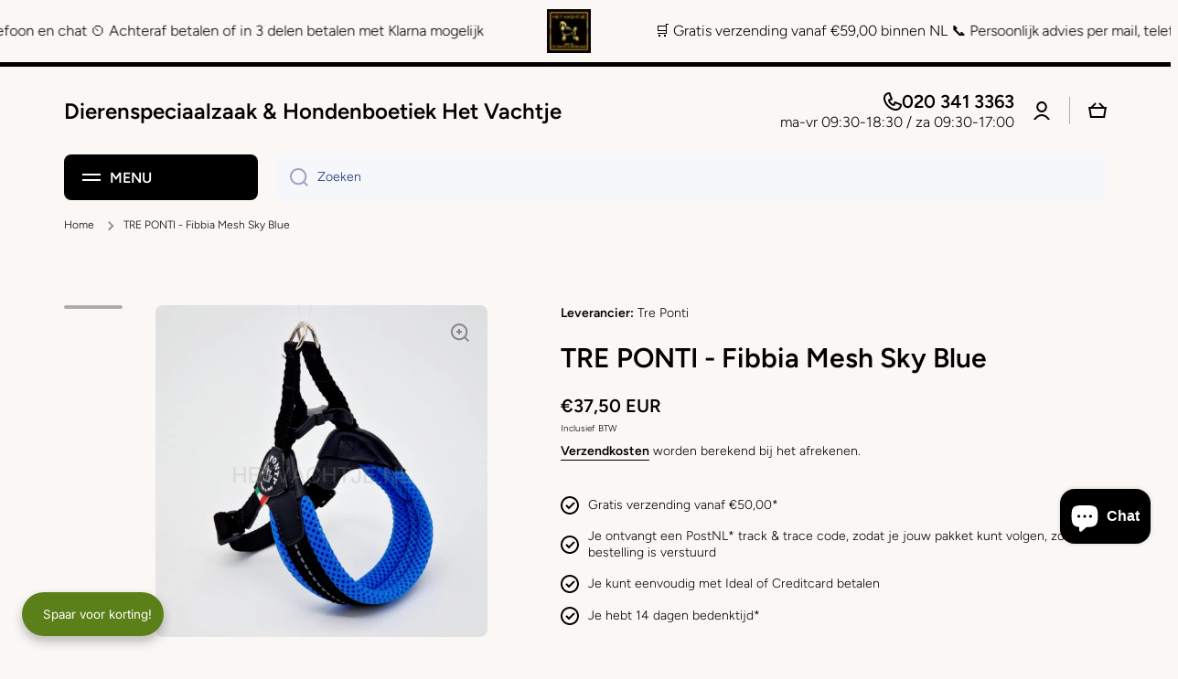

--- FILE ---
content_type: text/html; charset=utf-8
request_url: https://hetvachtje.nl/products/tre-ponti-fibbia-mesh-sky-blue
body_size: 70887
content:
<!doctype html>
<html class="no-js" lang="nl" data-role="main">
  <head>
    <!-- Google tag (gtag.js) -->
<script async src="https://www.googletagmanager.com/gtag/js?id=G-KWS0Y5K57F"></script>
<script>
  window.dataLayer = window.dataLayer || [];
  function gtag(){dataLayer.push(arguments);}
  gtag('js', new Date());

  gtag('config', 'G-KWS0Y5K57F');
</script>
    <meta name="google-site-verification" content="RQNnCfsPP7RxVieUukb5Y0zgazuKcKL2qzr67BdzibQ" />
    <meta charset="utf-8">
    <meta http-equiv="X-UA-Compatible" content="IE=edge">
    <meta name="viewport" content="width=device-width,initial-scale=1">
    <meta name="theme-color" content="">
    <link rel="canonical" href="https://hetvachtje.nl/products/tre-ponti-fibbia-mesh-sky-blue">
    <link rel="preconnect" href="https://cdn.shopify.com" crossorigin><link rel="icon" type="image/png" href="//hetvachtje.nl/cdn/shop/files/favicon-32x32_36946fc4-7197-4ee1-b49b-b652e0b74d09_32x32.png?v=1681320540"><link rel="preconnect" href="https://fonts.shopifycdn.com" crossorigin><title>
      TRE PONTI - Fibbia Mesh Sky Blue
 &ndash; Dierenspeciaalzaak &amp; Hondenboetiek Het Vachtje</title>

    
      <meta name="description" content="Het Fibbia tuig is leverbaar voor honden van 1 t/m 14 kg Deze tuigjes van vederlichte en ademend mesh materiaal zijn ook ideaal voor honden met een gevoelige huid of vacht, die optimaal comfort nodig hebben tijdens het wandelen. Doordat deze uitvoering verstelbaar is, kan deze eenvoudig en snel aangepast worden aan de ">
    

    

<meta property="og:site_name" content="Dierenspeciaalzaak &amp; Hondenboetiek Het Vachtje">
<meta property="og:url" content="https://hetvachtje.nl/products/tre-ponti-fibbia-mesh-sky-blue">
<meta property="og:title" content="TRE PONTI - Fibbia Mesh Sky Blue">
<meta property="og:type" content="product">
<meta property="og:description" content="Het Fibbia tuig is leverbaar voor honden van 1 t/m 14 kg Deze tuigjes van vederlichte en ademend mesh materiaal zijn ook ideaal voor honden met een gevoelige huid of vacht, die optimaal comfort nodig hebben tijdens het wandelen. Doordat deze uitvoering verstelbaar is, kan deze eenvoudig en snel aangepast worden aan de "><meta property="og:image" content="http://hetvachtje.nl/cdn/shop/files/tre-ponti-fibbia-mesh-sky-blue-997.jpg?v=1705770397">
  <meta property="og:image:secure_url" content="https://hetvachtje.nl/cdn/shop/files/tre-ponti-fibbia-mesh-sky-blue-997.jpg?v=1705770397">
  <meta property="og:image:width" content="900">
  <meta property="og:image:height" content="900"><meta property="og:price:amount" content="37,50">
  <meta property="og:price:currency" content="EUR"><meta name="twitter:card" content="summary_large_image">
<meta name="twitter:title" content="TRE PONTI - Fibbia Mesh Sky Blue">
<meta name="twitter:description" content="Het Fibbia tuig is leverbaar voor honden van 1 t/m 14 kg Deze tuigjes van vederlichte en ademend mesh materiaal zijn ook ideaal voor honden met een gevoelige huid of vacht, die optimaal comfort nodig hebben tijdens het wandelen. Doordat deze uitvoering verstelbaar is, kan deze eenvoudig en snel aangepast worden aan de ">

    <script src="//hetvachtje.nl/cdn/shop/t/15/assets/constants.js?v=58251544750838685771712154882" defer="defer"></script>
    <script src="//hetvachtje.nl/cdn/shop/t/15/assets/pubsub.js?v=158357773527763999511712154884" defer="defer"></script>
    <script src="//hetvachtje.nl/cdn/shop/t/15/assets/global.js?v=127095085647997701611712154883" defer="defer"></script>
    
    <script>window.performance && window.performance.mark && window.performance.mark('shopify.content_for_header.start');</script><meta name="google-site-verification" content="thb9RGIBOjBnE_-QS9TQ2WaRBTMuu1eVAvMxUr4SSXQ">
<meta name="facebook-domain-verification" content="vj8aw3m6lrs3hhtxjtr7mjqiwtszim">
<meta id="shopify-digital-wallet" name="shopify-digital-wallet" content="/29255401608/digital_wallets/dialog">
<link rel="alternate" hreflang="x-default" href="https://hetvachtje.nl/products/tre-ponti-fibbia-mesh-sky-blue">
<link rel="alternate" hreflang="nl-NL" href="https://hetvachtje.nl/products/tre-ponti-fibbia-mesh-sky-blue">
<link rel="alternate" hreflang="de-NL" href="https://hetvachtje.nl/de/products/tre-ponti-fibbia-mesh-sky-blue">
<link rel="alternate" hreflang="fr-NL" href="https://hetvachtje.nl/fr/products/tre-ponti-fibbia-mesh-sky-blue">
<link rel="alternate" hreflang="en-NL" href="https://hetvachtje.nl/en/products/tre-ponti-fibbia-mesh-sky-blue">
<link rel="alternate" type="application/json+oembed" href="https://hetvachtje.nl/products/tre-ponti-fibbia-mesh-sky-blue.oembed">
<script async="async" src="/checkouts/internal/preloads.js?locale=nl-NL"></script>
<script id="shopify-features" type="application/json">{"accessToken":"7c2b9bdda9ead0a64067b3dd0aa2a835","betas":["rich-media-storefront-analytics"],"domain":"hetvachtje.nl","predictiveSearch":true,"shopId":29255401608,"locale":"nl"}</script>
<script>var Shopify = Shopify || {};
Shopify.shop = "dierenwinkel-het-vachtje.myshopify.com";
Shopify.locale = "nl";
Shopify.currency = {"active":"EUR","rate":"1.0"};
Shopify.country = "NL";
Shopify.theme = {"name":"Minion","id":165377638736,"schema_name":"Minion","schema_version":"2.5.1","theme_store_id":1571,"role":"main"};
Shopify.theme.handle = "null";
Shopify.theme.style = {"id":null,"handle":null};
Shopify.cdnHost = "hetvachtje.nl/cdn";
Shopify.routes = Shopify.routes || {};
Shopify.routes.root = "/";</script>
<script type="module">!function(o){(o.Shopify=o.Shopify||{}).modules=!0}(window);</script>
<script>!function(o){function n(){var o=[];function n(){o.push(Array.prototype.slice.apply(arguments))}return n.q=o,n}var t=o.Shopify=o.Shopify||{};t.loadFeatures=n(),t.autoloadFeatures=n()}(window);</script>
<script id="shop-js-analytics" type="application/json">{"pageType":"product"}</script>
<script defer="defer" async type="module" src="//hetvachtje.nl/cdn/shopifycloud/shop-js/modules/v2/client.init-shop-cart-sync_C6i3jkHJ.nl.esm.js"></script>
<script defer="defer" async type="module" src="//hetvachtje.nl/cdn/shopifycloud/shop-js/modules/v2/chunk.common_BswcWXXM.esm.js"></script>
<script type="module">
  await import("//hetvachtje.nl/cdn/shopifycloud/shop-js/modules/v2/client.init-shop-cart-sync_C6i3jkHJ.nl.esm.js");
await import("//hetvachtje.nl/cdn/shopifycloud/shop-js/modules/v2/chunk.common_BswcWXXM.esm.js");

  window.Shopify.SignInWithShop?.initShopCartSync?.({"fedCMEnabled":true,"windoidEnabled":true});

</script>
<script>(function() {
  var isLoaded = false;
  function asyncLoad() {
    if (isLoaded) return;
    isLoaded = true;
    var urls = ["https:\/\/gcc.metizapps.com\/assets\/js\/app.js?shop=dierenwinkel-het-vachtje.myshopify.com","https:\/\/chimpstatic.com\/mcjs-connected\/js\/users\/4d60addee61669fdf7dbb62ef\/fbe0eaed807927c508e4e083f.js?shop=dierenwinkel-het-vachtje.myshopify.com","https:\/\/static2.rapidsearch.dev\/resultpage.js?shop=dierenwinkel-het-vachtje.myshopify.com","https:\/\/cdn.fera.ai\/js\/fera.placeholder.js?shop=dierenwinkel-het-vachtje.myshopify.com"];
    for (var i = 0; i < urls.length; i++) {
      var s = document.createElement('script');
      s.type = 'text/javascript';
      s.async = true;
      s.src = urls[i];
      var x = document.getElementsByTagName('script')[0];
      x.parentNode.insertBefore(s, x);
    }
  };
  if(window.attachEvent) {
    window.attachEvent('onload', asyncLoad);
  } else {
    window.addEventListener('load', asyncLoad, false);
  }
})();</script>
<script id="__st">var __st={"a":29255401608,"offset":3600,"reqid":"add73100-b1df-4096-8331-cb20215051de-1768929971","pageurl":"hetvachtje.nl\/products\/tre-ponti-fibbia-mesh-sky-blue","u":"1538ac05ffcb","p":"product","rtyp":"product","rid":8363876548944};</script>
<script>window.ShopifyPaypalV4VisibilityTracking = true;</script>
<script id="captcha-bootstrap">!function(){'use strict';const t='contact',e='account',n='new_comment',o=[[t,t],['blogs',n],['comments',n],[t,'customer']],c=[[e,'customer_login'],[e,'guest_login'],[e,'recover_customer_password'],[e,'create_customer']],r=t=>t.map((([t,e])=>`form[action*='/${t}']:not([data-nocaptcha='true']) input[name='form_type'][value='${e}']`)).join(','),a=t=>()=>t?[...document.querySelectorAll(t)].map((t=>t.form)):[];function s(){const t=[...o],e=r(t);return a(e)}const i='password',u='form_key',d=['recaptcha-v3-token','g-recaptcha-response','h-captcha-response',i],f=()=>{try{return window.sessionStorage}catch{return}},m='__shopify_v',_=t=>t.elements[u];function p(t,e,n=!1){try{const o=window.sessionStorage,c=JSON.parse(o.getItem(e)),{data:r}=function(t){const{data:e,action:n}=t;return t[m]||n?{data:e,action:n}:{data:t,action:n}}(c);for(const[e,n]of Object.entries(r))t.elements[e]&&(t.elements[e].value=n);n&&o.removeItem(e)}catch(o){console.error('form repopulation failed',{error:o})}}const l='form_type',E='cptcha';function T(t){t.dataset[E]=!0}const w=window,h=w.document,L='Shopify',v='ce_forms',y='captcha';let A=!1;((t,e)=>{const n=(g='f06e6c50-85a8-45c8-87d0-21a2b65856fe',I='https://cdn.shopify.com/shopifycloud/storefront-forms-hcaptcha/ce_storefront_forms_captcha_hcaptcha.v1.5.2.iife.js',D={infoText:'Beschermd door hCaptcha',privacyText:'Privacy',termsText:'Voorwaarden'},(t,e,n)=>{const o=w[L][v],c=o.bindForm;if(c)return c(t,g,e,D).then(n);var r;o.q.push([[t,g,e,D],n]),r=I,A||(h.body.append(Object.assign(h.createElement('script'),{id:'captcha-provider',async:!0,src:r})),A=!0)});var g,I,D;w[L]=w[L]||{},w[L][v]=w[L][v]||{},w[L][v].q=[],w[L][y]=w[L][y]||{},w[L][y].protect=function(t,e){n(t,void 0,e),T(t)},Object.freeze(w[L][y]),function(t,e,n,w,h,L){const[v,y,A,g]=function(t,e,n){const i=e?o:[],u=t?c:[],d=[...i,...u],f=r(d),m=r(i),_=r(d.filter((([t,e])=>n.includes(e))));return[a(f),a(m),a(_),s()]}(w,h,L),I=t=>{const e=t.target;return e instanceof HTMLFormElement?e:e&&e.form},D=t=>v().includes(t);t.addEventListener('submit',(t=>{const e=I(t);if(!e)return;const n=D(e)&&!e.dataset.hcaptchaBound&&!e.dataset.recaptchaBound,o=_(e),c=g().includes(e)&&(!o||!o.value);(n||c)&&t.preventDefault(),c&&!n&&(function(t){try{if(!f())return;!function(t){const e=f();if(!e)return;const n=_(t);if(!n)return;const o=n.value;o&&e.removeItem(o)}(t);const e=Array.from(Array(32),(()=>Math.random().toString(36)[2])).join('');!function(t,e){_(t)||t.append(Object.assign(document.createElement('input'),{type:'hidden',name:u})),t.elements[u].value=e}(t,e),function(t,e){const n=f();if(!n)return;const o=[...t.querySelectorAll(`input[type='${i}']`)].map((({name:t})=>t)),c=[...d,...o],r={};for(const[a,s]of new FormData(t).entries())c.includes(a)||(r[a]=s);n.setItem(e,JSON.stringify({[m]:1,action:t.action,data:r}))}(t,e)}catch(e){console.error('failed to persist form',e)}}(e),e.submit())}));const S=(t,e)=>{t&&!t.dataset[E]&&(n(t,e.some((e=>e===t))),T(t))};for(const o of['focusin','change'])t.addEventListener(o,(t=>{const e=I(t);D(e)&&S(e,y())}));const B=e.get('form_key'),M=e.get(l),P=B&&M;t.addEventListener('DOMContentLoaded',(()=>{const t=y();if(P)for(const e of t)e.elements[l].value===M&&p(e,B);[...new Set([...A(),...v().filter((t=>'true'===t.dataset.shopifyCaptcha))])].forEach((e=>S(e,t)))}))}(h,new URLSearchParams(w.location.search),n,t,e,['guest_login'])})(!0,!0)}();</script>
<script integrity="sha256-4kQ18oKyAcykRKYeNunJcIwy7WH5gtpwJnB7kiuLZ1E=" data-source-attribution="shopify.loadfeatures" defer="defer" src="//hetvachtje.nl/cdn/shopifycloud/storefront/assets/storefront/load_feature-a0a9edcb.js" crossorigin="anonymous"></script>
<script data-source-attribution="shopify.dynamic_checkout.dynamic.init">var Shopify=Shopify||{};Shopify.PaymentButton=Shopify.PaymentButton||{isStorefrontPortableWallets:!0,init:function(){window.Shopify.PaymentButton.init=function(){};var t=document.createElement("script");t.src="https://hetvachtje.nl/cdn/shopifycloud/portable-wallets/latest/portable-wallets.nl.js",t.type="module",document.head.appendChild(t)}};
</script>
<script data-source-attribution="shopify.dynamic_checkout.buyer_consent">
  function portableWalletsHideBuyerConsent(e){var t=document.getElementById("shopify-buyer-consent"),n=document.getElementById("shopify-subscription-policy-button");t&&n&&(t.classList.add("hidden"),t.setAttribute("aria-hidden","true"),n.removeEventListener("click",e))}function portableWalletsShowBuyerConsent(e){var t=document.getElementById("shopify-buyer-consent"),n=document.getElementById("shopify-subscription-policy-button");t&&n&&(t.classList.remove("hidden"),t.removeAttribute("aria-hidden"),n.addEventListener("click",e))}window.Shopify?.PaymentButton&&(window.Shopify.PaymentButton.hideBuyerConsent=portableWalletsHideBuyerConsent,window.Shopify.PaymentButton.showBuyerConsent=portableWalletsShowBuyerConsent);
</script>
<script>
  function portableWalletsCleanup(e){e&&e.src&&console.error("Failed to load portable wallets script "+e.src);var t=document.querySelectorAll("shopify-accelerated-checkout .shopify-payment-button__skeleton, shopify-accelerated-checkout-cart .wallet-cart-button__skeleton"),e=document.getElementById("shopify-buyer-consent");for(let e=0;e<t.length;e++)t[e].remove();e&&e.remove()}function portableWalletsNotLoadedAsModule(e){e instanceof ErrorEvent&&"string"==typeof e.message&&e.message.includes("import.meta")&&"string"==typeof e.filename&&e.filename.includes("portable-wallets")&&(window.removeEventListener("error",portableWalletsNotLoadedAsModule),window.Shopify.PaymentButton.failedToLoad=e,"loading"===document.readyState?document.addEventListener("DOMContentLoaded",window.Shopify.PaymentButton.init):window.Shopify.PaymentButton.init())}window.addEventListener("error",portableWalletsNotLoadedAsModule);
</script>

<script type="module" src="https://hetvachtje.nl/cdn/shopifycloud/portable-wallets/latest/portable-wallets.nl.js" onError="portableWalletsCleanup(this)" crossorigin="anonymous"></script>
<script nomodule>
  document.addEventListener("DOMContentLoaded", portableWalletsCleanup);
</script>

<script id='scb4127' type='text/javascript' async='' src='https://hetvachtje.nl/cdn/shopifycloud/privacy-banner/storefront-banner.js'></script><link id="shopify-accelerated-checkout-styles" rel="stylesheet" media="screen" href="https://hetvachtje.nl/cdn/shopifycloud/portable-wallets/latest/accelerated-checkout-backwards-compat.css" crossorigin="anonymous">
<style id="shopify-accelerated-checkout-cart">
        #shopify-buyer-consent {
  margin-top: 1em;
  display: inline-block;
  width: 100%;
}

#shopify-buyer-consent.hidden {
  display: none;
}

#shopify-subscription-policy-button {
  background: none;
  border: none;
  padding: 0;
  text-decoration: underline;
  font-size: inherit;
  cursor: pointer;
}

#shopify-subscription-policy-button::before {
  box-shadow: none;
}

      </style>
<script id="sections-script" data-sections="main-product,footer" defer="defer" src="//hetvachtje.nl/cdn/shop/t/15/compiled_assets/scripts.js?v=3033"></script>
<script>window.performance && window.performance.mark && window.performance.mark('shopify.content_for_header.end');</script>

    
    <style data-shopify>    
      @font-face {
  font-family: Figtree;
  font-weight: 300;
  font-style: normal;
  font-display: swap;
  src: url("//hetvachtje.nl/cdn/fonts/figtree/figtree_n3.e4cc0323f8b9feb279bf6ced9d868d88ce80289f.woff2") format("woff2"),
       url("//hetvachtje.nl/cdn/fonts/figtree/figtree_n3.db79ac3fb83d054d99bd79fccf8e8782b5cf449e.woff") format("woff");
}

@font-face {
  font-family: Figtree;
  font-weight: 600;
  font-style: normal;
  font-display: swap;
  src: url("//hetvachtje.nl/cdn/fonts/figtree/figtree_n6.9d1ea52bb49a0a86cfd1b0383d00f83d3fcc14de.woff2") format("woff2"),
       url("//hetvachtje.nl/cdn/fonts/figtree/figtree_n6.f0fcdea525a0e47b2ae4ab645832a8e8a96d31d3.woff") format("woff");
}

@font-face {
  font-family: Figtree;
  font-weight: 300;
  font-style: italic;
  font-display: swap;
  src: url("//hetvachtje.nl/cdn/fonts/figtree/figtree_i3.914abbe7a583759f0a18bf02652c9ee1f4bb1c6d.woff2") format("woff2"),
       url("//hetvachtje.nl/cdn/fonts/figtree/figtree_i3.3d7354f07ddb3c61082efcb69896c65d6c00d9fa.woff") format("woff");
}

      @font-face {
  font-family: Figtree;
  font-weight: 600;
  font-style: italic;
  font-display: swap;
  src: url("//hetvachtje.nl/cdn/fonts/figtree/figtree_i6.702baae75738b446cfbed6ac0d60cab7b21e61ba.woff2") format("woff2"),
       url("//hetvachtje.nl/cdn/fonts/figtree/figtree_i6.6b8dc40d16c9905d29525156e284509f871ce8f9.woff") format("woff");
}

      @font-face {
  font-family: Figtree;
  font-weight: 600;
  font-style: normal;
  font-display: swap;
  src: url("//hetvachtje.nl/cdn/fonts/figtree/figtree_n6.9d1ea52bb49a0a86cfd1b0383d00f83d3fcc14de.woff2") format("woff2"),
       url("//hetvachtje.nl/cdn/fonts/figtree/figtree_n6.f0fcdea525a0e47b2ae4ab645832a8e8a96d31d3.woff") format("woff");
}

    
      :root {
    	--duration-short: .2s;
        --duration-medium: .3s;
    	--duration-large: .5s;
    	--animation-bezier: ease;
    	--zoom-animation-bezier: cubic-bezier(.15,.75,.5,1);
    
        --animation-type: cubic-bezier(0, 0, 0.3, 1);
        --animation-time: .5s;

        --product-thumbnail_move-up: 0.35s;
        --product-thumbnail_move-up_type: linear;
        --product-thumbnail-button_opacity_hover: 0.15s;
        --product-thumbnail-button_opacity_over: 0.3s;
        --product-thumbnail-button_opacity_type: linear;
        --product-thumbnail-button_move: 0.35s;
        --product-thumbnail-button_move_type: linear;

        --font-heading-family: Figtree, sans-serif;
        --font-heading-style: normal;
        --font-heading-weight: 600;
    
        --font-body-family: Figtree, sans-serif;
        --font-body-style: normal;
        --font-body-weight: 300;
    	--font-body-bold-weight: 600;
    	--font-button-weight: 600;
    
    	--font-heading-scale: 1.0;
        --font-body-scale: 1.0;
    
        --font-body-size: calc(16px * var(--font-body-scale));
        --font-body-line-height: 130%;
        --font-body2-size: calc(14px * var(--font-body-scale));
        --font-body2-line-height: 130%;
        --font-body3-size: calc(12px * var(--font-body-scale));
        --font-body3-line-height: 130%;
        --font-body4-size: calc(10px * var(--font-body-scale));
        --font-body4-line-height: 130%;

        --color-body-background: #faf7f5;
        --color-secondary-background: #f6f7fa;
      	--color-section-background: var(--color-secondary-background);--color-simple-dropdown: #ffffff;
    	--color-vertical-menu-dropdown: #ffffff;

        --color-base:#000000;
    	--color-base-rgb: 0, 0, 0;
        --color-accent:#58e068;
        --color-subheading: var(--color-accent);
        --color-text-link:#0568d6;

        --color-price: #142c73;
        --color-old-price: #d20404;
        --color-lines-borders: rgba(0, 0, 0, 0.3);
        --color-input-background: #f6f7fa;
        --color-input-text: #142c73;
        --color-input-background-active: var(--color-body-background);
        --opacity-icons: 0.4;

    	--mobile-focus-color: rgba(0, 0, 0, 0.04);

    	--shadow: 0px 4px 20px rgba(22, 19, 69, 0.13);--auto-text-color-button-light:#ffffff;
    	--auto-text-color-button-dark:var(--color-base);
    	--auto-input-color-active-border-light: rgba(255,255,255,0.3);
    	--auto-input-color-active-border-dark:rgba(var(--color-base-rgb),0.3);--auto-text-color-input-light:#ffffff;
    	--auto-text-color-input-dark:var(--color-input-text);--auto-text-color-accent: 
var(--color-base)
;--auto-text-color--with-base-color: #ffffff;--radius: 8px;
    	--radius-input: 8px;
    	--radius-button: 8px;
    	--radius-badge:3px;
    	--radius-checkbox:4px;
        --radius-menu: 8px;

        --color-badge-1:#d20404;--color-badge-1-text: var(--auto-text-color-button-light);--color-badge-2:#ef6c00;--color-badge-2-text: var(--auto-text-color-button-light);--color-badge-3:#142c73;--color-badge-3-text: var(--auto-text-color-button-light);--color-free-delivery-bar: #58e068;
      
    	--color-error: #d20404;
    
        --form_field-height: 50px;
        
        --page-width: 1300px;
        --page-padding: 20px;

        --sections-top-spacing:100px;
    	--sections-top-spacing-mobile:80px;
		--sections-top-spacing--medium:80px;
    	--sections-top-spacing--medium-mobile:60px;
		--sections-top-spacing--small:40px;
    	--sections-top-spacing--small-mobile:40px;

        --padding1: 10px;
        --padding2: 20px;
        --padding3: 30px;
        --padding4: 40px;
    	--padding5: 60px;
      }

      *,
      *::before,
      *::after {
      	box-sizing: border-box;
      }
      html {
        box-sizing: border-box;
        height: 100%;
     	-webkit-tap-highlight-color: transparent;
    	scroll-behavior: smooth;
      }
      body {
        display: grid;
        grid-template-rows: auto auto 1fr auto;
        grid-template-columns: 100%;
        min-height: 100%;
        margin: 0;
        font-size: var(--font-body-size);
        line-height: var(--font-body-line-height);
        color: var(--color-base);
    	background: var(--color-body-background);
        font-family: var(--font-body-family);
        font-style: var(--font-body-style);
        font-weight: var(--font-body-weight);
        -webkit-text-size-adjust: none;
    	text-size-adjust: none;
    	overflow-x: hidden;
      }.btn{
        --background: var(--color-accent);--color: var(--auto-text-color-button-dark);
    	--fill: var(--auto-text-color-button-dark);}.btn--secondary{
        --background: var(--color-base);--color: var(--auto-text-color-button-light);
    	--fill: var(--auto-text-color-button-light);}
    
    .visually-hidden {
      position: absolute!important;
      overflow: hidden;
      margin: -1px;
      border: 0;
      clip: rect(0 0 0 0);
      word-wrap: normal!important;
    }
    .visually-hidden:not(:focus),
    .visually-hidden:not(:focus-visible){
      width: 1px;
      height: 1px;
      padding: 0;
    }
    .announcement-bar{
      opacity:0;
    }
    .popup-modal{
      display: none;
    }.js #MainContent{
      opacity:0;
      transition: opacity 1s var(--animation-bezier);
    }
    .js.dom-loaded #MainContent{
      opacity:1;
    }</style>

    <link href="//hetvachtje.nl/cdn/shop/t/15/assets/base.css?v=133672069875853754191713342836" rel="stylesheet" type="text/css" media="all" />
    
<link rel="preload" as="font" href="//hetvachtje.nl/cdn/fonts/figtree/figtree_n3.e4cc0323f8b9feb279bf6ced9d868d88ce80289f.woff2" type="font/woff2" crossorigin><link rel="preload" as="font" href="//hetvachtje.nl/cdn/fonts/figtree/figtree_n6.9d1ea52bb49a0a86cfd1b0383d00f83d3fcc14de.woff2" type="font/woff2" crossorigin><script>
      document.documentElement.className = document.documentElement.className.replace('no-js', 'js');
      if (Shopify.designMode) {
        document.documentElement.classList.add('shopify-design-mode');
      }
      document.addEventListener("DOMContentLoaded", function(event) {
        document.documentElement.classList.add('dom-loaded');
        setTimeout(function(){document.querySelector('footer').classList.add('footer-loaded')}, 700);
      });
    </script>
    


  <script type="text/javascript">
    window.RapidSearchAdmin = false;
  </script>


<!-- BEGIN app block: shopify://apps/upsell-app-by-essentialwolf/blocks/app-embed/ae950cb1-1eb5-4b22-b308-ab5141c9f88c -->



<script>
window.essentialwolfCollectionIds = "290340765854,180638482568,290343420062,291269312670";

//const aioapp_url = 'https://cx-upsell-v2.test';
const aioapp_url = 'https://upsell.essentialwolf.com';

function loadScript(url) {
    var script = document.createElement('script');
    script.type = 'module';
    script.src = url;
    var head = document.getElementsByTagName('head')[0];
    head.appendChild(script);
}

let aiourl = `${aioapp_url}/build/assets/aioupsell_shopify.js?shop=hetvachtje.nl&v=${Math.random() * 100000 | 0}`
loadScript(aiourl);
</script>


<!-- END app block --><!-- BEGIN app block: shopify://apps/microsoft-clarity/blocks/clarity_js/31c3d126-8116-4b4a-8ba1-baeda7c4aeea -->
<script type="text/javascript">
  (function (c, l, a, r, i, t, y) {
    c[a] = c[a] || function () { (c[a].q = c[a].q || []).push(arguments); };
    t = l.createElement(r); t.async = 1; t.src = "https://www.clarity.ms/tag/" + i + "?ref=shopify";
    y = l.getElementsByTagName(r)[0]; y.parentNode.insertBefore(t, y);

    c.Shopify.loadFeatures([{ name: "consent-tracking-api", version: "0.1" }], error => {
      if (error) {
        console.error("Error loading Shopify features:", error);
        return;
      }

      c[a]('consentv2', {
        ad_Storage: c.Shopify.customerPrivacy.marketingAllowed() ? "granted" : "denied",
        analytics_Storage: c.Shopify.customerPrivacy.analyticsProcessingAllowed() ? "granted" : "denied",
      });
    });

    l.addEventListener("visitorConsentCollected", function (e) {
      c[a]('consentv2', {
        ad_Storage: e.detail.marketingAllowed ? "granted" : "denied",
        analytics_Storage: e.detail.analyticsAllowed ? "granted" : "denied",
      });
    });
  })(window, document, "clarity", "script", "trkccx9yt2");
</script>



<!-- END app block --><script src="https://cdn.shopify.com/extensions/019bd94f-9db1-746a-bf99-0d9644fe5b1b/avada-joy-428/assets/avada-joy.js" type="text/javascript" defer="defer"></script>
<link href="https://cdn.shopify.com/extensions/cd93cbb5-8ff0-41b7-b556-792e366b94bb/upsell-app-by-essentialwolf-13/assets/wolf_upsell.css" rel="stylesheet" type="text/css" media="all">
<script src="https://cdn.shopify.com/extensions/e4b3a77b-20c9-4161-b1bb-deb87046128d/inbox-1253/assets/inbox-chat-loader.js" type="text/javascript" defer="defer"></script>
<link href="https://monorail-edge.shopifysvc.com" rel="dns-prefetch">
<script>(function(){if ("sendBeacon" in navigator && "performance" in window) {try {var session_token_from_headers = performance.getEntriesByType('navigation')[0].serverTiming.find(x => x.name == '_s').description;} catch {var session_token_from_headers = undefined;}var session_cookie_matches = document.cookie.match(/_shopify_s=([^;]*)/);var session_token_from_cookie = session_cookie_matches && session_cookie_matches.length === 2 ? session_cookie_matches[1] : "";var session_token = session_token_from_headers || session_token_from_cookie || "";function handle_abandonment_event(e) {var entries = performance.getEntries().filter(function(entry) {return /monorail-edge.shopifysvc.com/.test(entry.name);});if (!window.abandonment_tracked && entries.length === 0) {window.abandonment_tracked = true;var currentMs = Date.now();var navigation_start = performance.timing.navigationStart;var payload = {shop_id: 29255401608,url: window.location.href,navigation_start,duration: currentMs - navigation_start,session_token,page_type: "product"};window.navigator.sendBeacon("https://monorail-edge.shopifysvc.com/v1/produce", JSON.stringify({schema_id: "online_store_buyer_site_abandonment/1.1",payload: payload,metadata: {event_created_at_ms: currentMs,event_sent_at_ms: currentMs}}));}}window.addEventListener('pagehide', handle_abandonment_event);}}());</script>
<script id="web-pixels-manager-setup">(function e(e,d,r,n,o){if(void 0===o&&(o={}),!Boolean(null===(a=null===(i=window.Shopify)||void 0===i?void 0:i.analytics)||void 0===a?void 0:a.replayQueue)){var i,a;window.Shopify=window.Shopify||{};var t=window.Shopify;t.analytics=t.analytics||{};var s=t.analytics;s.replayQueue=[],s.publish=function(e,d,r){return s.replayQueue.push([e,d,r]),!0};try{self.performance.mark("wpm:start")}catch(e){}var l=function(){var e={modern:/Edge?\/(1{2}[4-9]|1[2-9]\d|[2-9]\d{2}|\d{4,})\.\d+(\.\d+|)|Firefox\/(1{2}[4-9]|1[2-9]\d|[2-9]\d{2}|\d{4,})\.\d+(\.\d+|)|Chrom(ium|e)\/(9{2}|\d{3,})\.\d+(\.\d+|)|(Maci|X1{2}).+ Version\/(15\.\d+|(1[6-9]|[2-9]\d|\d{3,})\.\d+)([,.]\d+|)( \(\w+\)|)( Mobile\/\w+|) Safari\/|Chrome.+OPR\/(9{2}|\d{3,})\.\d+\.\d+|(CPU[ +]OS|iPhone[ +]OS|CPU[ +]iPhone|CPU IPhone OS|CPU iPad OS)[ +]+(15[._]\d+|(1[6-9]|[2-9]\d|\d{3,})[._]\d+)([._]\d+|)|Android:?[ /-](13[3-9]|1[4-9]\d|[2-9]\d{2}|\d{4,})(\.\d+|)(\.\d+|)|Android.+Firefox\/(13[5-9]|1[4-9]\d|[2-9]\d{2}|\d{4,})\.\d+(\.\d+|)|Android.+Chrom(ium|e)\/(13[3-9]|1[4-9]\d|[2-9]\d{2}|\d{4,})\.\d+(\.\d+|)|SamsungBrowser\/([2-9]\d|\d{3,})\.\d+/,legacy:/Edge?\/(1[6-9]|[2-9]\d|\d{3,})\.\d+(\.\d+|)|Firefox\/(5[4-9]|[6-9]\d|\d{3,})\.\d+(\.\d+|)|Chrom(ium|e)\/(5[1-9]|[6-9]\d|\d{3,})\.\d+(\.\d+|)([\d.]+$|.*Safari\/(?![\d.]+ Edge\/[\d.]+$))|(Maci|X1{2}).+ Version\/(10\.\d+|(1[1-9]|[2-9]\d|\d{3,})\.\d+)([,.]\d+|)( \(\w+\)|)( Mobile\/\w+|) Safari\/|Chrome.+OPR\/(3[89]|[4-9]\d|\d{3,})\.\d+\.\d+|(CPU[ +]OS|iPhone[ +]OS|CPU[ +]iPhone|CPU IPhone OS|CPU iPad OS)[ +]+(10[._]\d+|(1[1-9]|[2-9]\d|\d{3,})[._]\d+)([._]\d+|)|Android:?[ /-](13[3-9]|1[4-9]\d|[2-9]\d{2}|\d{4,})(\.\d+|)(\.\d+|)|Mobile Safari.+OPR\/([89]\d|\d{3,})\.\d+\.\d+|Android.+Firefox\/(13[5-9]|1[4-9]\d|[2-9]\d{2}|\d{4,})\.\d+(\.\d+|)|Android.+Chrom(ium|e)\/(13[3-9]|1[4-9]\d|[2-9]\d{2}|\d{4,})\.\d+(\.\d+|)|Android.+(UC? ?Browser|UCWEB|U3)[ /]?(15\.([5-9]|\d{2,})|(1[6-9]|[2-9]\d|\d{3,})\.\d+)\.\d+|SamsungBrowser\/(5\.\d+|([6-9]|\d{2,})\.\d+)|Android.+MQ{2}Browser\/(14(\.(9|\d{2,})|)|(1[5-9]|[2-9]\d|\d{3,})(\.\d+|))(\.\d+|)|K[Aa][Ii]OS\/(3\.\d+|([4-9]|\d{2,})\.\d+)(\.\d+|)/},d=e.modern,r=e.legacy,n=navigator.userAgent;return n.match(d)?"modern":n.match(r)?"legacy":"unknown"}(),u="modern"===l?"modern":"legacy",c=(null!=n?n:{modern:"",legacy:""})[u],f=function(e){return[e.baseUrl,"/wpm","/b",e.hashVersion,"modern"===e.buildTarget?"m":"l",".js"].join("")}({baseUrl:d,hashVersion:r,buildTarget:u}),m=function(e){var d=e.version,r=e.bundleTarget,n=e.surface,o=e.pageUrl,i=e.monorailEndpoint;return{emit:function(e){var a=e.status,t=e.errorMsg,s=(new Date).getTime(),l=JSON.stringify({metadata:{event_sent_at_ms:s},events:[{schema_id:"web_pixels_manager_load/3.1",payload:{version:d,bundle_target:r,page_url:o,status:a,surface:n,error_msg:t},metadata:{event_created_at_ms:s}}]});if(!i)return console&&console.warn&&console.warn("[Web Pixels Manager] No Monorail endpoint provided, skipping logging."),!1;try{return self.navigator.sendBeacon.bind(self.navigator)(i,l)}catch(e){}var u=new XMLHttpRequest;try{return u.open("POST",i,!0),u.setRequestHeader("Content-Type","text/plain"),u.send(l),!0}catch(e){return console&&console.warn&&console.warn("[Web Pixels Manager] Got an unhandled error while logging to Monorail."),!1}}}}({version:r,bundleTarget:l,surface:e.surface,pageUrl:self.location.href,monorailEndpoint:e.monorailEndpoint});try{o.browserTarget=l,function(e){var d=e.src,r=e.async,n=void 0===r||r,o=e.onload,i=e.onerror,a=e.sri,t=e.scriptDataAttributes,s=void 0===t?{}:t,l=document.createElement("script"),u=document.querySelector("head"),c=document.querySelector("body");if(l.async=n,l.src=d,a&&(l.integrity=a,l.crossOrigin="anonymous"),s)for(var f in s)if(Object.prototype.hasOwnProperty.call(s,f))try{l.dataset[f]=s[f]}catch(e){}if(o&&l.addEventListener("load",o),i&&l.addEventListener("error",i),u)u.appendChild(l);else{if(!c)throw new Error("Did not find a head or body element to append the script");c.appendChild(l)}}({src:f,async:!0,onload:function(){if(!function(){var e,d;return Boolean(null===(d=null===(e=window.Shopify)||void 0===e?void 0:e.analytics)||void 0===d?void 0:d.initialized)}()){var d=window.webPixelsManager.init(e)||void 0;if(d){var r=window.Shopify.analytics;r.replayQueue.forEach((function(e){var r=e[0],n=e[1],o=e[2];d.publishCustomEvent(r,n,o)})),r.replayQueue=[],r.publish=d.publishCustomEvent,r.visitor=d.visitor,r.initialized=!0}}},onerror:function(){return m.emit({status:"failed",errorMsg:"".concat(f," has failed to load")})},sri:function(e){var d=/^sha384-[A-Za-z0-9+/=]+$/;return"string"==typeof e&&d.test(e)}(c)?c:"",scriptDataAttributes:o}),m.emit({status:"loading"})}catch(e){m.emit({status:"failed",errorMsg:(null==e?void 0:e.message)||"Unknown error"})}}})({shopId: 29255401608,storefrontBaseUrl: "https://hetvachtje.nl",extensionsBaseUrl: "https://extensions.shopifycdn.com/cdn/shopifycloud/web-pixels-manager",monorailEndpoint: "https://monorail-edge.shopifysvc.com/unstable/produce_batch",surface: "storefront-renderer",enabledBetaFlags: ["2dca8a86"],webPixelsConfigList: [{"id":"2358608208","configuration":"{\"projectId\":\"trkccx9yt2\"}","eventPayloadVersion":"v1","runtimeContext":"STRICT","scriptVersion":"cf1781658ed156031118fc4bbc2ed159","type":"APP","apiClientId":240074326017,"privacyPurposes":[],"capabilities":["advanced_dom_events"],"dataSharingAdjustments":{"protectedCustomerApprovalScopes":["read_customer_personal_data"]}},{"id":"2202992976","configuration":"{\"accountID\":\"fsto_3MyR0zK\"}","eventPayloadVersion":"v1","runtimeContext":"STRICT","scriptVersion":"b101f4ff95f2a57122d443b31d4836e8","type":"APP","apiClientId":1587791,"privacyPurposes":["ANALYTICS","MARKETING","SALE_OF_DATA"],"dataSharingAdjustments":{"protectedCustomerApprovalScopes":["read_customer_address","read_customer_email","read_customer_name","read_customer_personal_data","read_customer_phone"]}},{"id":"1848475984","configuration":"{\"storeId\":\"dierenwinkel-het-vachtje.myshopify.com\"}","eventPayloadVersion":"v1","runtimeContext":"STRICT","scriptVersion":"e7ff4835c2df0be089f361b898b8b040","type":"APP","apiClientId":3440817,"privacyPurposes":["ANALYTICS"],"dataSharingAdjustments":{"protectedCustomerApprovalScopes":["read_customer_personal_data"]}},{"id":"1067909456","configuration":"{\"accountID\":\"786\"}","eventPayloadVersion":"v1","runtimeContext":"STRICT","scriptVersion":"bdb8c909e65a6e019ccbfafd8aa12aab","type":"APP","apiClientId":25085116417,"privacyPurposes":["ANALYTICS","MARKETING","SALE_OF_DATA"],"dataSharingAdjustments":{"protectedCustomerApprovalScopes":["read_customer_address","read_customer_email","read_customer_name","read_customer_personal_data","read_customer_phone"]}},{"id":"394723664","configuration":"{\"pixel_id\":\"930265991500767\",\"pixel_type\":\"facebook_pixel\",\"metaapp_system_user_token\":\"-\"}","eventPayloadVersion":"v1","runtimeContext":"OPEN","scriptVersion":"ca16bc87fe92b6042fbaa3acc2fbdaa6","type":"APP","apiClientId":2329312,"privacyPurposes":["ANALYTICS","MARKETING","SALE_OF_DATA"],"dataSharingAdjustments":{"protectedCustomerApprovalScopes":["read_customer_address","read_customer_email","read_customer_name","read_customer_personal_data","read_customer_phone"]}},{"id":"178127184","eventPayloadVersion":"v1","runtimeContext":"LAX","scriptVersion":"1","type":"CUSTOM","privacyPurposes":["ANALYTICS"],"name":"Google Analytics tag (migrated)"},{"id":"shopify-app-pixel","configuration":"{}","eventPayloadVersion":"v1","runtimeContext":"STRICT","scriptVersion":"0450","apiClientId":"shopify-pixel","type":"APP","privacyPurposes":["ANALYTICS","MARKETING"]},{"id":"shopify-custom-pixel","eventPayloadVersion":"v1","runtimeContext":"LAX","scriptVersion":"0450","apiClientId":"shopify-pixel","type":"CUSTOM","privacyPurposes":["ANALYTICS","MARKETING"]}],isMerchantRequest: false,initData: {"shop":{"name":"Dierenspeciaalzaak \u0026 Hondenboetiek Het Vachtje","paymentSettings":{"currencyCode":"EUR"},"myshopifyDomain":"dierenwinkel-het-vachtje.myshopify.com","countryCode":"NL","storefrontUrl":"https:\/\/hetvachtje.nl"},"customer":null,"cart":null,"checkout":null,"productVariants":[{"price":{"amount":37.5,"currencyCode":"EUR"},"product":{"title":"TRE PONTI - Fibbia Mesh Sky Blue","vendor":"Tre Ponti","id":"8363876548944","untranslatedTitle":"TRE PONTI - Fibbia Mesh Sky Blue","url":"\/products\/tre-ponti-fibbia-mesh-sky-blue","type":""},"id":"46490445611344","image":{"src":"\/\/hetvachtje.nl\/cdn\/shop\/files\/tre-ponti-fibbia-mesh-sky-blue-997.jpg?v=1705770397"},"sku":"","title":"1","untranslatedTitle":"1"},{"price":{"amount":37.5,"currencyCode":"EUR"},"product":{"title":"TRE PONTI - Fibbia Mesh Sky Blue","vendor":"Tre Ponti","id":"8363876548944","untranslatedTitle":"TRE PONTI - Fibbia Mesh Sky Blue","url":"\/products\/tre-ponti-fibbia-mesh-sky-blue","type":""},"id":"46490445644112","image":{"src":"\/\/hetvachtje.nl\/cdn\/shop\/files\/tre-ponti-fibbia-mesh-sky-blue-997.jpg?v=1705770397"},"sku":"","title":"1.5","untranslatedTitle":"1.5"},{"price":{"amount":38.5,"currencyCode":"EUR"},"product":{"title":"TRE PONTI - Fibbia Mesh Sky Blue","vendor":"Tre Ponti","id":"8363876548944","untranslatedTitle":"TRE PONTI - Fibbia Mesh Sky Blue","url":"\/products\/tre-ponti-fibbia-mesh-sky-blue","type":""},"id":"46490445676880","image":{"src":"\/\/hetvachtje.nl\/cdn\/shop\/files\/tre-ponti-fibbia-mesh-sky-blue-997.jpg?v=1705770397"},"sku":"","title":"2","untranslatedTitle":"2"},{"price":{"amount":38.5,"currencyCode":"EUR"},"product":{"title":"TRE PONTI - Fibbia Mesh Sky Blue","vendor":"Tre Ponti","id":"8363876548944","untranslatedTitle":"TRE PONTI - Fibbia Mesh Sky Blue","url":"\/products\/tre-ponti-fibbia-mesh-sky-blue","type":""},"id":"46490445709648","image":{"src":"\/\/hetvachtje.nl\/cdn\/shop\/files\/tre-ponti-fibbia-mesh-sky-blue-997.jpg?v=1705770397"},"sku":"","title":"2.5","untranslatedTitle":"2.5"},{"price":{"amount":39.95,"currencyCode":"EUR"},"product":{"title":"TRE PONTI - Fibbia Mesh Sky Blue","vendor":"Tre Ponti","id":"8363876548944","untranslatedTitle":"TRE PONTI - Fibbia Mesh Sky Blue","url":"\/products\/tre-ponti-fibbia-mesh-sky-blue","type":""},"id":"46490445742416","image":{"src":"\/\/hetvachtje.nl\/cdn\/shop\/files\/tre-ponti-fibbia-mesh-sky-blue-997.jpg?v=1705770397"},"sku":"","title":"3","untranslatedTitle":"3"},{"price":{"amount":39.95,"currencyCode":"EUR"},"product":{"title":"TRE PONTI - Fibbia Mesh Sky Blue","vendor":"Tre Ponti","id":"8363876548944","untranslatedTitle":"TRE PONTI - Fibbia Mesh Sky Blue","url":"\/products\/tre-ponti-fibbia-mesh-sky-blue","type":""},"id":"46490445775184","image":{"src":"\/\/hetvachtje.nl\/cdn\/shop\/files\/tre-ponti-fibbia-mesh-sky-blue-997.jpg?v=1705770397"},"sku":"","title":"3.5","untranslatedTitle":"3.5"}],"purchasingCompany":null},},"https://hetvachtje.nl/cdn","fcfee988w5aeb613cpc8e4bc33m6693e112",{"modern":"","legacy":""},{"shopId":"29255401608","storefrontBaseUrl":"https:\/\/hetvachtje.nl","extensionBaseUrl":"https:\/\/extensions.shopifycdn.com\/cdn\/shopifycloud\/web-pixels-manager","surface":"storefront-renderer","enabledBetaFlags":"[\"2dca8a86\"]","isMerchantRequest":"false","hashVersion":"fcfee988w5aeb613cpc8e4bc33m6693e112","publish":"custom","events":"[[\"page_viewed\",{}],[\"product_viewed\",{\"productVariant\":{\"price\":{\"amount\":37.5,\"currencyCode\":\"EUR\"},\"product\":{\"title\":\"TRE PONTI - Fibbia Mesh Sky Blue\",\"vendor\":\"Tre Ponti\",\"id\":\"8363876548944\",\"untranslatedTitle\":\"TRE PONTI - Fibbia Mesh Sky Blue\",\"url\":\"\/products\/tre-ponti-fibbia-mesh-sky-blue\",\"type\":\"\"},\"id\":\"46490445611344\",\"image\":{\"src\":\"\/\/hetvachtje.nl\/cdn\/shop\/files\/tre-ponti-fibbia-mesh-sky-blue-997.jpg?v=1705770397\"},\"sku\":\"\",\"title\":\"1\",\"untranslatedTitle\":\"1\"}}]]"});</script><script>
  window.ShopifyAnalytics = window.ShopifyAnalytics || {};
  window.ShopifyAnalytics.meta = window.ShopifyAnalytics.meta || {};
  window.ShopifyAnalytics.meta.currency = 'EUR';
  var meta = {"product":{"id":8363876548944,"gid":"gid:\/\/shopify\/Product\/8363876548944","vendor":"Tre Ponti","type":"","handle":"tre-ponti-fibbia-mesh-sky-blue","variants":[{"id":46490445611344,"price":3750,"name":"TRE PONTI - Fibbia Mesh Sky Blue - 1","public_title":"1","sku":""},{"id":46490445644112,"price":3750,"name":"TRE PONTI - Fibbia Mesh Sky Blue - 1.5","public_title":"1.5","sku":""},{"id":46490445676880,"price":3850,"name":"TRE PONTI - Fibbia Mesh Sky Blue - 2","public_title":"2","sku":""},{"id":46490445709648,"price":3850,"name":"TRE PONTI - Fibbia Mesh Sky Blue - 2.5","public_title":"2.5","sku":""},{"id":46490445742416,"price":3995,"name":"TRE PONTI - Fibbia Mesh Sky Blue - 3","public_title":"3","sku":""},{"id":46490445775184,"price":3995,"name":"TRE PONTI - Fibbia Mesh Sky Blue - 3.5","public_title":"3.5","sku":""}],"remote":false},"page":{"pageType":"product","resourceType":"product","resourceId":8363876548944,"requestId":"add73100-b1df-4096-8331-cb20215051de-1768929971"}};
  for (var attr in meta) {
    window.ShopifyAnalytics.meta[attr] = meta[attr];
  }
</script>
<script class="analytics">
  (function () {
    var customDocumentWrite = function(content) {
      var jquery = null;

      if (window.jQuery) {
        jquery = window.jQuery;
      } else if (window.Checkout && window.Checkout.$) {
        jquery = window.Checkout.$;
      }

      if (jquery) {
        jquery('body').append(content);
      }
    };

    var hasLoggedConversion = function(token) {
      if (token) {
        return document.cookie.indexOf('loggedConversion=' + token) !== -1;
      }
      return false;
    }

    var setCookieIfConversion = function(token) {
      if (token) {
        var twoMonthsFromNow = new Date(Date.now());
        twoMonthsFromNow.setMonth(twoMonthsFromNow.getMonth() + 2);

        document.cookie = 'loggedConversion=' + token + '; expires=' + twoMonthsFromNow;
      }
    }

    var trekkie = window.ShopifyAnalytics.lib = window.trekkie = window.trekkie || [];
    if (trekkie.integrations) {
      return;
    }
    trekkie.methods = [
      'identify',
      'page',
      'ready',
      'track',
      'trackForm',
      'trackLink'
    ];
    trekkie.factory = function(method) {
      return function() {
        var args = Array.prototype.slice.call(arguments);
        args.unshift(method);
        trekkie.push(args);
        return trekkie;
      };
    };
    for (var i = 0; i < trekkie.methods.length; i++) {
      var key = trekkie.methods[i];
      trekkie[key] = trekkie.factory(key);
    }
    trekkie.load = function(config) {
      trekkie.config = config || {};
      trekkie.config.initialDocumentCookie = document.cookie;
      var first = document.getElementsByTagName('script')[0];
      var script = document.createElement('script');
      script.type = 'text/javascript';
      script.onerror = function(e) {
        var scriptFallback = document.createElement('script');
        scriptFallback.type = 'text/javascript';
        scriptFallback.onerror = function(error) {
                var Monorail = {
      produce: function produce(monorailDomain, schemaId, payload) {
        var currentMs = new Date().getTime();
        var event = {
          schema_id: schemaId,
          payload: payload,
          metadata: {
            event_created_at_ms: currentMs,
            event_sent_at_ms: currentMs
          }
        };
        return Monorail.sendRequest("https://" + monorailDomain + "/v1/produce", JSON.stringify(event));
      },
      sendRequest: function sendRequest(endpointUrl, payload) {
        // Try the sendBeacon API
        if (window && window.navigator && typeof window.navigator.sendBeacon === 'function' && typeof window.Blob === 'function' && !Monorail.isIos12()) {
          var blobData = new window.Blob([payload], {
            type: 'text/plain'
          });

          if (window.navigator.sendBeacon(endpointUrl, blobData)) {
            return true;
          } // sendBeacon was not successful

        } // XHR beacon

        var xhr = new XMLHttpRequest();

        try {
          xhr.open('POST', endpointUrl);
          xhr.setRequestHeader('Content-Type', 'text/plain');
          xhr.send(payload);
        } catch (e) {
          console.log(e);
        }

        return false;
      },
      isIos12: function isIos12() {
        return window.navigator.userAgent.lastIndexOf('iPhone; CPU iPhone OS 12_') !== -1 || window.navigator.userAgent.lastIndexOf('iPad; CPU OS 12_') !== -1;
      }
    };
    Monorail.produce('monorail-edge.shopifysvc.com',
      'trekkie_storefront_load_errors/1.1',
      {shop_id: 29255401608,
      theme_id: 165377638736,
      app_name: "storefront",
      context_url: window.location.href,
      source_url: "//hetvachtje.nl/cdn/s/trekkie.storefront.cd680fe47e6c39ca5d5df5f0a32d569bc48c0f27.min.js"});

        };
        scriptFallback.async = true;
        scriptFallback.src = '//hetvachtje.nl/cdn/s/trekkie.storefront.cd680fe47e6c39ca5d5df5f0a32d569bc48c0f27.min.js';
        first.parentNode.insertBefore(scriptFallback, first);
      };
      script.async = true;
      script.src = '//hetvachtje.nl/cdn/s/trekkie.storefront.cd680fe47e6c39ca5d5df5f0a32d569bc48c0f27.min.js';
      first.parentNode.insertBefore(script, first);
    };
    trekkie.load(
      {"Trekkie":{"appName":"storefront","development":false,"defaultAttributes":{"shopId":29255401608,"isMerchantRequest":null,"themeId":165377638736,"themeCityHash":"9936700182128158414","contentLanguage":"nl","currency":"EUR"},"isServerSideCookieWritingEnabled":true,"monorailRegion":"shop_domain","enabledBetaFlags":["65f19447"]},"Session Attribution":{},"S2S":{"facebookCapiEnabled":true,"source":"trekkie-storefront-renderer","apiClientId":580111}}
    );

    var loaded = false;
    trekkie.ready(function() {
      if (loaded) return;
      loaded = true;

      window.ShopifyAnalytics.lib = window.trekkie;

      var originalDocumentWrite = document.write;
      document.write = customDocumentWrite;
      try { window.ShopifyAnalytics.merchantGoogleAnalytics.call(this); } catch(error) {};
      document.write = originalDocumentWrite;

      window.ShopifyAnalytics.lib.page(null,{"pageType":"product","resourceType":"product","resourceId":8363876548944,"requestId":"add73100-b1df-4096-8331-cb20215051de-1768929971","shopifyEmitted":true});

      var match = window.location.pathname.match(/checkouts\/(.+)\/(thank_you|post_purchase)/)
      var token = match? match[1]: undefined;
      if (!hasLoggedConversion(token)) {
        setCookieIfConversion(token);
        window.ShopifyAnalytics.lib.track("Viewed Product",{"currency":"EUR","variantId":46490445611344,"productId":8363876548944,"productGid":"gid:\/\/shopify\/Product\/8363876548944","name":"TRE PONTI - Fibbia Mesh Sky Blue - 1","price":"37.50","sku":"","brand":"Tre Ponti","variant":"1","category":"","nonInteraction":true,"remote":false},undefined,undefined,{"shopifyEmitted":true});
      window.ShopifyAnalytics.lib.track("monorail:\/\/trekkie_storefront_viewed_product\/1.1",{"currency":"EUR","variantId":46490445611344,"productId":8363876548944,"productGid":"gid:\/\/shopify\/Product\/8363876548944","name":"TRE PONTI - Fibbia Mesh Sky Blue - 1","price":"37.50","sku":"","brand":"Tre Ponti","variant":"1","category":"","nonInteraction":true,"remote":false,"referer":"https:\/\/hetvachtje.nl\/products\/tre-ponti-fibbia-mesh-sky-blue"});
      }
    });


        var eventsListenerScript = document.createElement('script');
        eventsListenerScript.async = true;
        eventsListenerScript.src = "//hetvachtje.nl/cdn/shopifycloud/storefront/assets/shop_events_listener-3da45d37.js";
        document.getElementsByTagName('head')[0].appendChild(eventsListenerScript);

})();</script>
  <script>
  if (!window.ga || (window.ga && typeof window.ga !== 'function')) {
    window.ga = function ga() {
      (window.ga.q = window.ga.q || []).push(arguments);
      if (window.Shopify && window.Shopify.analytics && typeof window.Shopify.analytics.publish === 'function') {
        window.Shopify.analytics.publish("ga_stub_called", {}, {sendTo: "google_osp_migration"});
      }
      console.error("Shopify's Google Analytics stub called with:", Array.from(arguments), "\nSee https://help.shopify.com/manual/promoting-marketing/pixels/pixel-migration#google for more information.");
    };
    if (window.Shopify && window.Shopify.analytics && typeof window.Shopify.analytics.publish === 'function') {
      window.Shopify.analytics.publish("ga_stub_initialized", {}, {sendTo: "google_osp_migration"});
    }
  }
</script>
<script
  defer
  src="https://hetvachtje.nl/cdn/shopifycloud/perf-kit/shopify-perf-kit-3.0.4.min.js"
  data-application="storefront-renderer"
  data-shop-id="29255401608"
  data-render-region="gcp-us-east1"
  data-page-type="product"
  data-theme-instance-id="165377638736"
  data-theme-name="Minion"
  data-theme-version="2.5.1"
  data-monorail-region="shop_domain"
  data-resource-timing-sampling-rate="10"
  data-shs="true"
  data-shs-beacon="true"
  data-shs-export-with-fetch="true"
  data-shs-logs-sample-rate="1"
  data-shs-beacon-endpoint="https://hetvachtje.nl/api/collect"
></script>
</head>

  <body>
    <a class="skip-to-content-link btn visually-hidden" href="#MainContent">
      Doorgaan naar artikel
    </a><!-- BEGIN sections: header-group -->
<section id="shopify-section-sections--22220239602000__ticker_header_kAqkLn" class="shopify-section shopify-section-group-header-group"><link href="//hetvachtje.nl/cdn/shop/t/15/assets/section-ticker.css?v=1889787500374099171712154883" rel="stylesheet" type="text/css" media="all" />
<style>
#ticker-sections--22220239602000__ticker_header_kAqkLn{
  --color-section-background: #faf7f5;
}
</style><div id="ticker-sections--22220239602000__ticker_header_kAqkLn" class="top-spacing-none section-background section-background--xsmall"
     data-section-name="ticker"><ticker-section class="ticker ticker-text-5" style="--ticker-delay:10s">
    <div class="ticker__container ticker-to-left">
      <div class="ticker__icon"><img src="//hetvachtje.nl/cdn/shop/files/favicon-32x32_36946fc4-7197-4ee1-b49b-b652e0b74d09.png?v=1681320540&amp;width=32" alt="" width="32" height="32" loading="lazy" srcset="//hetvachtje.nl/cdn/shop/files/favicon-32x32_36946fc4-7197-4ee1-b49b-b652e0b74d09_32x.png?v=1681320540 1x, //hetvachtje.nl/cdn/shop/files/favicon-32x32_36946fc4-7197-4ee1-b49b-b652e0b74d09_32x@2x.png?v=1681320540 2x">
  </div><div class="ticker__content section__richtext__editor mt--first-child-0"><p>🛒 Gratis verzending vanaf €59,00 binnen NL 📞 Persoonlijk advies per mail, telefoon en chat ⏲ Achteraf betalen of in 3 delen betalen met Klarna mogelijk</p></div>
    </div>
  </ticker-section>

  <noscript>
    <div class="ticker ticker-text-5" style="--ticker-delay:10s"><div class="ticker__container ticker--animation ticker-to-left">
        <div class="ticker__icon"><img src="//hetvachtje.nl/cdn/shop/files/favicon-32x32_36946fc4-7197-4ee1-b49b-b652e0b74d09.png?v=1681320540&amp;width=32" alt="" width="32" height="32" loading="lazy" srcset="//hetvachtje.nl/cdn/shop/files/favicon-32x32_36946fc4-7197-4ee1-b49b-b652e0b74d09_32x.png?v=1681320540 1x, //hetvachtje.nl/cdn/shop/files/favicon-32x32_36946fc4-7197-4ee1-b49b-b652e0b74d09_32x@2x.png?v=1681320540 2x">
  </div><div class="ticker__content section__richtext__editor mt--first-child-0"><p>🛒 Gratis verzending vanaf €59,00 binnen NL 📞 Persoonlijk advies per mail, telefoon en chat ⏲ Achteraf betalen of in 3 delen betalen met Klarna mogelijk</p></div>
      </div><div class="ticker__container ticker--animation ticker-to-left">
        <div class="ticker__icon"><img src="//hetvachtje.nl/cdn/shop/files/favicon-32x32_36946fc4-7197-4ee1-b49b-b652e0b74d09.png?v=1681320540&amp;width=32" alt="" width="32" height="32" loading="lazy" srcset="//hetvachtje.nl/cdn/shop/files/favicon-32x32_36946fc4-7197-4ee1-b49b-b652e0b74d09_32x.png?v=1681320540 1x, //hetvachtje.nl/cdn/shop/files/favicon-32x32_36946fc4-7197-4ee1-b49b-b652e0b74d09_32x@2x.png?v=1681320540 2x">
  </div><div class="ticker__content section__richtext__editor mt--first-child-0"><p>🛒 Gratis verzending vanaf €59,00 binnen NL 📞 Persoonlijk advies per mail, telefoon en chat ⏲ Achteraf betalen of in 3 delen betalen met Klarna mogelijk</p></div>
      </div><div class="ticker__container ticker--animation ticker-to-left">
        <div class="ticker__icon"><img src="//hetvachtje.nl/cdn/shop/files/favicon-32x32_36946fc4-7197-4ee1-b49b-b652e0b74d09.png?v=1681320540&amp;width=32" alt="" width="32" height="32" loading="lazy" srcset="//hetvachtje.nl/cdn/shop/files/favicon-32x32_36946fc4-7197-4ee1-b49b-b652e0b74d09_32x.png?v=1681320540 1x, //hetvachtje.nl/cdn/shop/files/favicon-32x32_36946fc4-7197-4ee1-b49b-b652e0b74d09_32x@2x.png?v=1681320540 2x">
  </div><div class="ticker__content section__richtext__editor mt--first-child-0"><p>🛒 Gratis verzending vanaf €59,00 binnen NL 📞 Persoonlijk advies per mail, telefoon en chat ⏲ Achteraf betalen of in 3 delen betalen met Klarna mogelijk</p></div>
      </div><div class="ticker__container ticker--animation ticker-to-left">
        <div class="ticker__icon"><img src="//hetvachtje.nl/cdn/shop/files/favicon-32x32_36946fc4-7197-4ee1-b49b-b652e0b74d09.png?v=1681320540&amp;width=32" alt="" width="32" height="32" loading="lazy" srcset="//hetvachtje.nl/cdn/shop/files/favicon-32x32_36946fc4-7197-4ee1-b49b-b652e0b74d09_32x.png?v=1681320540 1x, //hetvachtje.nl/cdn/shop/files/favicon-32x32_36946fc4-7197-4ee1-b49b-b652e0b74d09_32x@2x.png?v=1681320540 2x">
  </div><div class="ticker__content section__richtext__editor mt--first-child-0"><p>🛒 Gratis verzending vanaf €59,00 binnen NL 📞 Persoonlijk advies per mail, telefoon en chat ⏲ Achteraf betalen of in 3 delen betalen met Klarna mogelijk</p></div>
      </div><div class="ticker__container ticker--animation ticker-to-left">
        <div class="ticker__icon"><img src="//hetvachtje.nl/cdn/shop/files/favicon-32x32_36946fc4-7197-4ee1-b49b-b652e0b74d09.png?v=1681320540&amp;width=32" alt="" width="32" height="32" loading="lazy" srcset="//hetvachtje.nl/cdn/shop/files/favicon-32x32_36946fc4-7197-4ee1-b49b-b652e0b74d09_32x.png?v=1681320540 1x, //hetvachtje.nl/cdn/shop/files/favicon-32x32_36946fc4-7197-4ee1-b49b-b652e0b74d09_32x@2x.png?v=1681320540 2x">
  </div><div class="ticker__content section__richtext__editor mt--first-child-0"><p>🛒 Gratis verzending vanaf €59,00 binnen NL 📞 Persoonlijk advies per mail, telefoon en chat ⏲ Achteraf betalen of in 3 delen betalen met Klarna mogelijk</p></div>
      </div><div class="ticker__container ticker--animation ticker-to-left">
        <div class="ticker__icon"><img src="//hetvachtje.nl/cdn/shop/files/favicon-32x32_36946fc4-7197-4ee1-b49b-b652e0b74d09.png?v=1681320540&amp;width=32" alt="" width="32" height="32" loading="lazy" srcset="//hetvachtje.nl/cdn/shop/files/favicon-32x32_36946fc4-7197-4ee1-b49b-b652e0b74d09_32x.png?v=1681320540 1x, //hetvachtje.nl/cdn/shop/files/favicon-32x32_36946fc4-7197-4ee1-b49b-b652e0b74d09_32x@2x.png?v=1681320540 2x">
  </div><div class="ticker__content section__richtext__editor mt--first-child-0"><p>🛒 Gratis verzending vanaf €59,00 binnen NL 📞 Persoonlijk advies per mail, telefoon en chat ⏲ Achteraf betalen of in 3 delen betalen met Klarna mogelijk</p></div>
      </div><div class="ticker__container ticker--animation ticker-to-left">
        <div class="ticker__icon"><img src="//hetvachtje.nl/cdn/shop/files/favicon-32x32_36946fc4-7197-4ee1-b49b-b652e0b74d09.png?v=1681320540&amp;width=32" alt="" width="32" height="32" loading="lazy" srcset="//hetvachtje.nl/cdn/shop/files/favicon-32x32_36946fc4-7197-4ee1-b49b-b652e0b74d09_32x.png?v=1681320540 1x, //hetvachtje.nl/cdn/shop/files/favicon-32x32_36946fc4-7197-4ee1-b49b-b652e0b74d09_32x@2x.png?v=1681320540 2x">
  </div><div class="ticker__content section__richtext__editor mt--first-child-0"><p>🛒 Gratis verzending vanaf €59,00 binnen NL 📞 Persoonlijk advies per mail, telefoon en chat ⏲ Achteraf betalen of in 3 delen betalen met Klarna mogelijk</p></div>
      </div><div class="ticker__container ticker--animation ticker-to-left">
        <div class="ticker__icon"><img src="//hetvachtje.nl/cdn/shop/files/favicon-32x32_36946fc4-7197-4ee1-b49b-b652e0b74d09.png?v=1681320540&amp;width=32" alt="" width="32" height="32" loading="lazy" srcset="//hetvachtje.nl/cdn/shop/files/favicon-32x32_36946fc4-7197-4ee1-b49b-b652e0b74d09_32x.png?v=1681320540 1x, //hetvachtje.nl/cdn/shop/files/favicon-32x32_36946fc4-7197-4ee1-b49b-b652e0b74d09_32x@2x.png?v=1681320540 2x">
  </div><div class="ticker__content section__richtext__editor mt--first-child-0"><p>🛒 Gratis verzending vanaf €59,00 binnen NL 📞 Persoonlijk advies per mail, telefoon en chat ⏲ Achteraf betalen of in 3 delen betalen met Klarna mogelijk</p></div>
      </div><div class="ticker__container ticker--animation ticker-to-left">
        <div class="ticker__icon"><img src="//hetvachtje.nl/cdn/shop/files/favicon-32x32_36946fc4-7197-4ee1-b49b-b652e0b74d09.png?v=1681320540&amp;width=32" alt="" width="32" height="32" loading="lazy" srcset="//hetvachtje.nl/cdn/shop/files/favicon-32x32_36946fc4-7197-4ee1-b49b-b652e0b74d09_32x.png?v=1681320540 1x, //hetvachtje.nl/cdn/shop/files/favicon-32x32_36946fc4-7197-4ee1-b49b-b652e0b74d09_32x@2x.png?v=1681320540 2x">
  </div><div class="ticker__content section__richtext__editor mt--first-child-0"><p>🛒 Gratis verzending vanaf €59,00 binnen NL 📞 Persoonlijk advies per mail, telefoon en chat ⏲ Achteraf betalen of in 3 delen betalen met Klarna mogelijk</p></div>
      </div></div>
  </noscript>
</div>

</section><div id="shopify-section-sections--22220239602000__header" class="shopify-section shopify-section-group-header-group section-header"><style>
  header{
    opacity: 0;
    transition: opacity 1s var(--animation-bezier);
  }
  .header{
    display: grid;
    grid-template-columns: 1fr auto 1fr;
    gap: 20px;padding: 25px 0;}
  .header.logo-to-left{
    grid-template-columns: auto 1fr auto;
    row-gap: 30px;
    column-gap: 40px;
  }
  .header-layout-classic .header.logo-to-left{
    grid-template-columns: auto 1fr 1fr;
  }
  .header>*{
    display: flex;
    flex-wrap: wrap;
    align-items: center;
    align-content: center;
  }
  @media (min-width: 993px){
    .header__mobile{
      display: none;
    }
    .header__drawer{
      display: none;
    }
  }
  @media (max-width: 992px){
    .header__desktop{
      display: none;
    }
    .header{
      padding: 13px 0;
    }
  }
  .header__heading{
    margin-top: 0;
    margin-bottom: 0;
  }
  [class*="submenu-design__"]{
    display: none;
    opacity: 0;
    visibility: hidden;
    pointer-events: none;
  }
  .list-menu--inline{
    display: inline-flex;
    flex-wrap: wrap;
    --row-gap: 10px;
    --column-gap: 20px;
    gap: var(--row-gap) var(--column-gap);
  }
  .list-menu--classic .list-menu--inline{
    --row-gap: 16px;
    --column-gap: 24px;
  }.vertical-menu-item{
    --vertical-menu-item-padding:11px 10px 12px;
  }
  .vertical-menu__show-more{
    --vertical-menu-item-padding:11px;
  }
  .vertical-menu__items .vertical-menu-item img{
    width:20px;
    max-height:20px;
    object-fit: contain;
  }
  
</style>

<link rel="stylesheet" href="//hetvachtje.nl/cdn/shop/t/15/assets/component-inputs.css?v=116948547109367499541712154882" media="print" onload="this.media='all'">
<link rel="stylesheet" href="//hetvachtje.nl/cdn/shop/t/15/assets/component-menu-drawer.css?v=28441288914142032161712154883" media="print" onload="this.media='all'">
<link rel="stylesheet" href="//hetvachtje.nl/cdn/shop/t/15/assets/component-menu-submenu.css?v=181426300862569548221712154883" media="print" onload="this.media='all'">
<link rel="stylesheet" href="//hetvachtje.nl/cdn/shop/t/15/assets/component-list-menu.css?v=108355392142202089911712154883" media="print" onload="this.media='all'">
<link rel="stylesheet" href="//hetvachtje.nl/cdn/shop/t/15/assets/section-header.css?v=81776075175697009011712154883" media="print" onload="this.media='all'">
<noscript><link href="//hetvachtje.nl/cdn/shop/t/15/assets/component-inputs.css?v=116948547109367499541712154882" rel="stylesheet" type="text/css" media="all" /></noscript>
<noscript><link href="//hetvachtje.nl/cdn/shop/t/15/assets/component-menu-drawer.css?v=28441288914142032161712154883" rel="stylesheet" type="text/css" media="all" /></noscript>
<noscript><link href="//hetvachtje.nl/cdn/shop/t/15/assets/component-menu-submenu.css?v=181426300862569548221712154883" rel="stylesheet" type="text/css" media="all" /></noscript>
<noscript><link href="//hetvachtje.nl/cdn/shop/t/15/assets/component-list-menu.css?v=108355392142202089911712154883" rel="stylesheet" type="text/css" media="all" /></noscript>
<noscript><link href="//hetvachtje.nl/cdn/shop/t/15/assets/section-header.css?v=81776075175697009011712154883" rel="stylesheet" type="text/css" media="all" /></noscript><link rel="stylesheet" href="//hetvachtje.nl/cdn/shop/t/15/assets/component-free-delivery-bar.css?v=86918638040319112621712154883" media="print" onload="this.media='all'">
<noscript><link href="//hetvachtje.nl/cdn/shop/t/15/assets/component-free-delivery-bar.css?v=86918638040319112621712154883" rel="stylesheet" type="text/css" media="all" /></noscript><link rel="stylesheet" href="//hetvachtje.nl/cdn/shop/t/15/assets/component-vertical-menu.css?v=81422595540754138681712154883" media="print" onload="this.media='all'">
<noscript><link href="//hetvachtje.nl/cdn/shop/t/15/assets/component-vertical-menu.css?v=81422595540754138681712154883" rel="stylesheet" type="text/css" media="all" /></noscript><link rel="stylesheet" href="//hetvachtje.nl/cdn/shop/t/15/assets/component-cart-notification.css?v=87118629813407481631712154882" media="print" onload="this.media='all'">
<link rel="stylesheet" href="//hetvachtje.nl/cdn/shop/t/15/assets/component-modal.css?v=148464970583086820421712154883" media="print" onload="this.media='all'"><script src="//hetvachtje.nl/cdn/shop/t/15/assets/details-disclosure.js?v=130383321174778955031712154883" defer="defer"></script><script src="//hetvachtje.nl/cdn/shop/t/15/assets/vertical-menu.js?v=85349785142674351891712154884" defer="defer"></script><div class="header__color-line"></div><header data-role="main" data-section-name="header-layout-vertical">
  <div class="header__mobile page-width">
    <div class="header">
      
      <header-drawer data-breakpoint="tablet">
        <details class="drawer">

          <summary class="main-menu-button">
            <div class="drawer__icon-menu"><svg class="theme-icon" width="20" height="20" viewBox="0 0 20 20" fill="none" xmlns="http://www.w3.org/2000/svg">
<path d="M0 2H20V4H0V2Z" fill="#142C73"/>
<path d="M0 9H20V11H0V9Z" fill="#142C73"/>
<path d="M0 16H20V18H0V16Z" fill="#142C73"/>
</svg></div>
          </summary>

          <div class="menu-drawer">
            <div class="drawer__header">
              <button class="menu-drawer__close-button link w-full close-menu-js" aria-label="true" aria-label="Dichtbij"><svg class="theme-icon" width="20" height="20" viewBox="0 0 20 20" fill="none" xmlns="http://www.w3.org/2000/svg">
<path d="M8.5 10.0563L2.41421 16.1421L3.82843 17.5563L9.91421 11.4706L16.1421 17.6985L17.5563 16.2843L11.3284 10.0563L17.9706 3.41421L16.5563 2L9.91421 8.64214L3.41421 2.14214L2 3.55635L8.5 10.0563Z" fill="#142C73"/>
</svg></button></div>
            <div class="drawer__container">
              <div class="drawer__content">
                <div class="drawer__content-pad"><nav class="menu-drawer__navigation">
  <ul class="unstyle-ul"><li>
      <a href="/pages/punten-spaar-programma" class="menu-drawer__menu-item strong"><svg class="theme-icon" width="48" height="48" viewBox="0 0 48 48" fill="none" xmlns="http://www.w3.org/2000/svg">
<path d="M20.5105 32.1542L35.0609 18.18L33 16L20.5105 28.0258L15.0609 22.7647L13 24.9447L20.5105 32.1542Z" fill="#142C73"/>
<path fill-rule="evenodd" clip-rule="evenodd" d="M42.211 13.8317C42.3966 8.03316 37.0442 3.24915 31.2083 4.47648C27.5817 -0.158827 20.4175 -0.158826 16.7908 4.47648C10.955 3.24915 5.60257 8.03317 5.7882 13.8317C0.585865 16.6305 -0.586647 23.7232 3.30678 28.0918C1.1536 33.488 4.57585 39.8069 10.4661 40.6572C12.2763 46.2004 18.9611 48.7904 23.9996 45.6486C29.038 48.7904 35.7228 46.2004 37.5331 40.6572C43.4233 39.8069 46.8456 33.488 44.6924 28.0918C48.5858 23.7231 47.4133 16.6305 42.211 13.8317ZM18.7073 6.97525C21.088 3.00825 26.9111 3.00825 29.2919 6.97525L29.916 8.01524L31.0636 7.62261C35.4562 6.11978 39.8557 9.96509 39.1387 14.5139L38.9505 15.7077L40.0769 16.1455C44.3905 17.8223 45.3687 23.6053 41.8974 26.6458L40.9894 27.4411L41.5721 28.4983C43.7953 32.5313 40.9568 37.6547 36.3189 37.752L35.1084 37.7774L34.8778 38.966C33.9992 43.4952 28.5484 45.5609 24.9431 42.6436L23.9996 41.8801L23.056 42.6436C19.4507 45.5609 14 43.4952 13.1214 38.966L12.8908 37.7774L11.6803 37.752C7.04238 37.6547 4.20389 32.5313 6.42708 28.4983L7.00982 27.4411L6.10177 26.6458C2.6305 23.6053 3.60872 17.8223 7.92226 16.1455L9.04867 15.7077L8.86049 14.5139C8.14345 9.96509 12.543 6.11978 16.9356 7.62261L18.0832 8.01524L18.7073 6.97525Z" fill="#142C73"/>
</svg><span>PUNTEN SPAREN</span>
      </a>
    </li><li>
      <a href="/collections/nieuwste-producten" class="menu-drawer__menu-item strong"><svg class="theme-icon" width="48" height="48" viewBox="0 0 48 48" fill="none" xmlns="http://www.w3.org/2000/svg">
<path fill-rule="evenodd" clip-rule="evenodd" d="M29.4879 14H35V6C35 2.68629 32.3137 0 29 0H13C9.68629 0 7 2.68629 7 6V14H12.5121C13.2081 15.969 14.5697 17.6235 16.3267 18.6931C16.1575 18.8227 15.9907 18.959 15.8263 19.102C15.4868 19.3974 15.1579 19.7209 14.8408 20.0707C14.0834 20.9061 13.3934 21.8912 12.7867 23C11.0533 26.1676 10 30.3443 10 34.9219C10 37.828 10.4246 40.5726 11.1781 43C11.7622 44.8814 12.544 46.5722 13.4789 48H30.8971C31.5808 47.5683 32.2358 47.0952 32.8587 46.5843C37.2184 43.0081 40 37.5789 40 31.5C40 26.7434 38.2969 22.3845 35.4672 19H31.2708C31.49 19.1891 31.7043 19.3839 31.9133 19.5841C32.4382 20.087 32.9299 20.6243 33.3849 21.1923C34.1979 22.2072 34.8935 23.3204 35.451 24.511C36.4448 26.6332 37 29.0018 37 31.5C37 37.0129 34.2964 41.8943 30.1427 44.8907C30.2893 44.5344 30.4283 44.1691 30.5593 43.7953C31.4761 41.1791 32 38.1502 32 34.9219C32 33.9269 31.9502 32.9509 31.8545 32C31.2838 26.3292 29.0794 21.5542 26.0547 19C25.9289 18.8938 25.8018 18.7915 25.6733 18.6931C27.4302 17.6235 28.7919 15.969 29.4879 14ZM14.3422 43C14.6005 43.7122 14.89 44.3808 15.2054 45H19.5V36H22.5V45H26.7946C28.1294 42.3798 29 38.8745 29 34.9219C29 34.361 28.9825 33.8091 28.9485 33.2673C28.7111 29.4748 27.6707 26.1798 26.2214 23.8185C25.9599 23.3924 25.6925 23.0067 25.4214 22.659C24.1623 21.0444 22.8225 20.2508 21.6155 20.0514C21.406 20.0167 21.2004 20 21 20C19.925 20 18.7027 20.4811 17.5054 21.6264C16.9169 22.1894 16.3345 22.9128 15.7787 23.8185C14.1223 26.5172 13 30.4353 13 34.9219C13 37.9405 13.5077 40.6982 14.3422 43ZM29 3H13C11.3431 3 10 4.34315 10 6V11H12V7H15V11C15 14.3137 17.6863 17 21 17C24.3137 17 27 14.3137 27 11V7H30V11H32V6C32 4.34315 30.6569 3 29 3Z" fill="#142C73"/>
</svg><span>NIEUW BINNEN</span>
      </a>
    </li><li>
      <details>
        <summary>
           
          <div class="menu-drawer__menu-item strong"><svg class="theme-icon" width="20" height="20" viewBox="0 0 20 20" fill="none" xmlns="http://www.w3.org/2000/svg">
<path d="M7 9H9V11H7V9Z" fill="#142C73"/>
<path d="M11 9H13V11H11V9Z" fill="#142C73"/>
<path d="M9 13H11V15H9V13Z" fill="#142C73"/>
<path fill-rule="evenodd" clip-rule="evenodd" d="M0 0L6.09091 4H13.9091L20 0V11C20 13.3869 18.9464 15.6761 17.0711 17.364C15.1957 19.0518 12.6522 20 10 20C7.34784 20 4.8043 19.0518 2.92893 17.364C1.05357 15.6761 0 13.3869 0 11V0ZM14.5071 6L18 3.70615V11C18 12.7844 17.2142 14.5444 15.7331 15.8774C14.2451 17.2166 12.1858 18 10 18C7.81423 18 5.7549 17.2166 4.26686 15.8774C2.78577 14.5444 2 12.7844 2 11V3.70615L5.4929 6H14.5071Z" fill="#142C73"/>
</svg><span>HONDEN</span><svg class="theme-icon" width="12" height="12" viewBox="0 0 12 12" fill="none" xmlns="http://www.w3.org/2000/svg">
<path fill-rule="evenodd" clip-rule="evenodd" d="M8.79289 6.20711L5 2.41421L6.41421 1L11.6213 6.20711L6.41421 11.4142L5 10L8.79289 6.20711Z" fill="#142C73"/>
</svg></div>
        </summary>
        
        <div class="menu-drawer__submenu">
          <div class="menu-drawer__inner-submenu">

            <ul class="unstyle-ul menu-drawer__submenu-content">
              <li>
                <button class="menu-drawer__back-button menu-drawer__menu-item link"><svg class="theme-icon" width="20" height="20" viewBox="0 0 20 20" fill="none" xmlns="http://www.w3.org/2000/svg">
<path fill-rule="evenodd" clip-rule="evenodd" d="M5.97392 8.94868L9.39195 5.48679L7.92399 4L2 10L7.92399 16L9.39195 14.5132L5.97392 11.0513H18V8.94868H5.97392Z" fill="#142C73"/>
</svg></button>
              </li>
              <li>
                <a href="/collections/honden-1" class="menu-drawer__menu-item h5">
                  HONDEN</a>
              </li><li>
                <details>
                  <summary>
                    <div class="menu-drawer__menu-item body2">
                    	<span>HONDENVOER</span><svg class="theme-icon" width="12" height="12" viewBox="0 0 12 12" fill="none" xmlns="http://www.w3.org/2000/svg">
<path fill-rule="evenodd" clip-rule="evenodd" d="M8.79289 6.20711L5 2.41421L6.41421 1L11.6213 6.20711L6.41421 11.4142L5 10L8.79289 6.20711Z" fill="#142C73"/>
</svg></div>
                  </summary>

                  <div class="menu-drawer__submenu">
                    <div class="menu-drawer__inner-submenu">
                      <ul class="unstyle-ul menu-drawer__submenu-content">
                        <li>
                          <button class="menu-drawer__back-button menu-drawer__menu-item link"><svg class="theme-icon" width="20" height="20" viewBox="0 0 20 20" fill="none" xmlns="http://www.w3.org/2000/svg">
<path fill-rule="evenodd" clip-rule="evenodd" d="M5.97392 8.94868L9.39195 5.48679L7.92399 4L2 10L7.92399 16L9.39195 14.5132L5.97392 11.0513H18V8.94868H5.97392Z" fill="#142C73"/>
</svg></button>
                        </li>
                        <li>
                          <a href="/collections/voeding" class="menu-drawer__menu-item h5">
                            HONDENVOER</a>
                        </li><li>
                          <a href="/collections/droogvoer-1" class="menu-drawer__menu-item body2">
                            Hondenbrokken</a>
                        </li><li>
                          <a href="/collections/honden-natvoer" class="menu-drawer__menu-item body2">
                            Natvoer</a>
                        </li><li>
                          <a href="/collections/honden-dieetvoeding" class="menu-drawer__menu-item body2">
                            Dieetvoeding</a>
                        </li><li>
                          <a href="/pages/diepvries" class="menu-drawer__menu-item body2">
                            Diepvries</a>
                        </li><li>
                          <a href="/collections/honden-snacks" class="menu-drawer__menu-item body2">
                            Hondensnacks</a>
                        </li></ul>
                    </div>
                  </div>

                </details>
              </li><li>
                <a href="/collections/voer-en-drinkbakken-fonteinen" class="menu-drawer__menu-item body2">
                  VOER &amp; DRINKBAK</a>
              </li><li>
                <details>
                  <summary>
                    <div class="menu-drawer__menu-item body2">
                    	<span>HALSBAND &amp; RIEM</span><svg class="theme-icon" width="12" height="12" viewBox="0 0 12 12" fill="none" xmlns="http://www.w3.org/2000/svg">
<path fill-rule="evenodd" clip-rule="evenodd" d="M8.79289 6.20711L5 2.41421L6.41421 1L11.6213 6.20711L6.41421 11.4142L5 10L8.79289 6.20711Z" fill="#142C73"/>
</svg></div>
                  </summary>

                  <div class="menu-drawer__submenu">
                    <div class="menu-drawer__inner-submenu">
                      <ul class="unstyle-ul menu-drawer__submenu-content">
                        <li>
                          <button class="menu-drawer__back-button menu-drawer__menu-item link"><svg class="theme-icon" width="20" height="20" viewBox="0 0 20 20" fill="none" xmlns="http://www.w3.org/2000/svg">
<path fill-rule="evenodd" clip-rule="evenodd" d="M5.97392 8.94868L9.39195 5.48679L7.92399 4L2 10L7.92399 16L9.39195 14.5132L5.97392 11.0513H18V8.94868H5.97392Z" fill="#142C73"/>
</svg></button>
                        </li>
                        <li>
                          <a href="/collections/halsbanden-riemen-tuigen" class="menu-drawer__menu-item h5">
                            HALSBAND &amp; RIEM</a>
                        </li><li>
                          <a href="/collections/honden-halsbanden" class="menu-drawer__menu-item body2">
                            Halsbanden</a>
                        </li><li>
                          <a href="/collections/honden-tuig-1" class="menu-drawer__menu-item body2">
                            Tuigen</a>
                        </li><li>
                          <a href="/collections/honden-lijnen-2" class="menu-drawer__menu-item body2">
                            Lijnen</a>
                        </li></ul>
                    </div>
                  </div>

                </details>
              </li><li>
                <details>
                  <summary>
                    <div class="menu-drawer__menu-item body2">
                    	<span>HONDENSPEELGOED</span><svg class="theme-icon" width="12" height="12" viewBox="0 0 12 12" fill="none" xmlns="http://www.w3.org/2000/svg">
<path fill-rule="evenodd" clip-rule="evenodd" d="M8.79289 6.20711L5 2.41421L6.41421 1L11.6213 6.20711L6.41421 11.4142L5 10L8.79289 6.20711Z" fill="#142C73"/>
</svg></div>
                  </summary>

                  <div class="menu-drawer__submenu">
                    <div class="menu-drawer__inner-submenu">
                      <ul class="unstyle-ul menu-drawer__submenu-content">
                        <li>
                          <button class="menu-drawer__back-button menu-drawer__menu-item link"><svg class="theme-icon" width="20" height="20" viewBox="0 0 20 20" fill="none" xmlns="http://www.w3.org/2000/svg">
<path fill-rule="evenodd" clip-rule="evenodd" d="M5.97392 8.94868L9.39195 5.48679L7.92399 4L2 10L7.92399 16L9.39195 14.5132L5.97392 11.0513H18V8.94868H5.97392Z" fill="#142C73"/>
</svg></button>
                        </li>
                        <li>
                          <a href="/collections/hondenspeelgoed/spel-speelgoed" class="menu-drawer__menu-item h5">
                            HONDENSPEELGOED</a>
                        </li><li>
                          <a href="/collections/honden-pluche-speelgoed" class="menu-drawer__menu-item body2">
                            Pluche speelgoed</a>
                        </li><li>
                          <a href="/collections/honden-kauwspeelgoed" class="menu-drawer__menu-item body2">
                            Kauwspeelgoed</a>
                        </li><li>
                          <a href="/collections/honden-apporteerspeelgoed" class="menu-drawer__menu-item body2">
                            Apporteerspeelgoed</a>
                        </li><li>
                          <a href="/collections/honden-intelligentiespeelgoed" class="menu-drawer__menu-item body2">
                            Intelligentiespeelgoed</a>
                        </li></ul>
                    </div>
                  </div>

                </details>
              </li><li>
                <details>
                  <summary>
                    <div class="menu-drawer__menu-item body2">
                    	<span>HONDENMAND</span><svg class="theme-icon" width="12" height="12" viewBox="0 0 12 12" fill="none" xmlns="http://www.w3.org/2000/svg">
<path fill-rule="evenodd" clip-rule="evenodd" d="M8.79289 6.20711L5 2.41421L6.41421 1L11.6213 6.20711L6.41421 11.4142L5 10L8.79289 6.20711Z" fill="#142C73"/>
</svg></div>
                  </summary>

                  <div class="menu-drawer__submenu">
                    <div class="menu-drawer__inner-submenu">
                      <ul class="unstyle-ul menu-drawer__submenu-content">
                        <li>
                          <button class="menu-drawer__back-button menu-drawer__menu-item link"><svg class="theme-icon" width="20" height="20" viewBox="0 0 20 20" fill="none" xmlns="http://www.w3.org/2000/svg">
<path fill-rule="evenodd" clip-rule="evenodd" d="M5.97392 8.94868L9.39195 5.48679L7.92399 4L2 10L7.92399 16L9.39195 14.5132L5.97392 11.0513H18V8.94868H5.97392Z" fill="#142C73"/>
</svg></button>
                        </li>
                        <li>
                          <a href="/collections/manden-kussens-dekens" class="menu-drawer__menu-item h5">
                            HONDENMAND</a>
                        </li><li>
                          <a href="/collections/honden-donuts" class="menu-drawer__menu-item body2">
                            Donuts</a>
                        </li><li>
                          <a href="/collections/honden-manden" class="menu-drawer__menu-item body2">
                            Manden</a>
                        </li><li>
                          <a href="/collections/honden-kussens" class="menu-drawer__menu-item body2">
                            Kussens</a>
                        </li><li>
                          <a href="/collections/honden-dekens" class="menu-drawer__menu-item body2">
                            Dekens</a>
                        </li></ul>
                    </div>
                  </div>

                </details>
              </li><li>
                <details>
                  <summary>
                    <div class="menu-drawer__menu-item body2">
                    	<span>HONDENKLEDING</span><svg class="theme-icon" width="12" height="12" viewBox="0 0 12 12" fill="none" xmlns="http://www.w3.org/2000/svg">
<path fill-rule="evenodd" clip-rule="evenodd" d="M8.79289 6.20711L5 2.41421L6.41421 1L11.6213 6.20711L6.41421 11.4142L5 10L8.79289 6.20711Z" fill="#142C73"/>
</svg></div>
                  </summary>

                  <div class="menu-drawer__submenu">
                    <div class="menu-drawer__inner-submenu">
                      <ul class="unstyle-ul menu-drawer__submenu-content">
                        <li>
                          <button class="menu-drawer__back-button menu-drawer__menu-item link"><svg class="theme-icon" width="20" height="20" viewBox="0 0 20 20" fill="none" xmlns="http://www.w3.org/2000/svg">
<path fill-rule="evenodd" clip-rule="evenodd" d="M5.97392 8.94868L9.39195 5.48679L7.92399 4L2 10L7.92399 16L9.39195 14.5132L5.97392 11.0513H18V8.94868H5.97392Z" fill="#142C73"/>
</svg></button>
                        </li>
                        <li>
                          <a href="/collections/hondenkleding" class="menu-drawer__menu-item h5">
                            HONDENKLEDING</a>
                        </li><li>
                          <a href="/collections/honden-regenkleding" class="menu-drawer__menu-item body2">
                            Regenkleding</a>
                        </li><li>
                          <a href="/collections/honden-trui" class="menu-drawer__menu-item body2">
                            Trui</a>
                        </li><li>
                          <a href="/collections/honden-jassen" class="menu-drawer__menu-item body2">
                            Jassen</a>
                        </li><li>
                          <a href="/collections/honden-accessoires" class="menu-drawer__menu-item body2">
                            Accessoires</a>
                        </li></ul>
                    </div>
                  </div>

                </details>
              </li><li>
                <details>
                  <summary>
                    <div class="menu-drawer__menu-item body2">
                    	<span>BENCH</span><svg class="theme-icon" width="12" height="12" viewBox="0 0 12 12" fill="none" xmlns="http://www.w3.org/2000/svg">
<path fill-rule="evenodd" clip-rule="evenodd" d="M8.79289 6.20711L5 2.41421L6.41421 1L11.6213 6.20711L6.41421 11.4142L5 10L8.79289 6.20711Z" fill="#142C73"/>
</svg></div>
                  </summary>

                  <div class="menu-drawer__submenu">
                    <div class="menu-drawer__inner-submenu">
                      <ul class="unstyle-ul menu-drawer__submenu-content">
                        <li>
                          <button class="menu-drawer__back-button menu-drawer__menu-item link"><svg class="theme-icon" width="20" height="20" viewBox="0 0 20 20" fill="none" xmlns="http://www.w3.org/2000/svg">
<path fill-rule="evenodd" clip-rule="evenodd" d="M5.97392 8.94868L9.39195 5.48679L7.92399 4L2 10L7.92399 16L9.39195 14.5132L5.97392 11.0513H18V8.94868H5.97392Z" fill="#142C73"/>
</svg></button>
                        </li>
                        <li>
                          <a href="/collections/hokken-hekken-en-luiken" class="menu-drawer__menu-item h5">
                            BENCH</a>
                        </li><li>
                          <a href="/collections/hokken-hekken-en-luiken" class="menu-drawer__menu-item body2">
                            Hokken, hekken &amp; luiken</a>
                        </li></ul>
                    </div>
                  </div>

                </details>
              </li><li>
                <a href="/collections/honden-apotheek" class="menu-drawer__menu-item body2">
                  APOTHEEK</a>
              </li><li>
                <details>
                  <summary>
                    <div class="menu-drawer__menu-item body2">
                    	<span>VERZORGING</span><svg class="theme-icon" width="12" height="12" viewBox="0 0 12 12" fill="none" xmlns="http://www.w3.org/2000/svg">
<path fill-rule="evenodd" clip-rule="evenodd" d="M8.79289 6.20711L5 2.41421L6.41421 1L11.6213 6.20711L6.41421 11.4142L5 10L8.79289 6.20711Z" fill="#142C73"/>
</svg></div>
                  </summary>

                  <div class="menu-drawer__submenu">
                    <div class="menu-drawer__inner-submenu">
                      <ul class="unstyle-ul menu-drawer__submenu-content">
                        <li>
                          <button class="menu-drawer__back-button menu-drawer__menu-item link"><svg class="theme-icon" width="20" height="20" viewBox="0 0 20 20" fill="none" xmlns="http://www.w3.org/2000/svg">
<path fill-rule="evenodd" clip-rule="evenodd" d="M5.97392 8.94868L9.39195 5.48679L7.92399 4L2 10L7.92399 16L9.39195 14.5132L5.97392 11.0513H18V8.94868H5.97392Z" fill="#142C73"/>
</svg></button>
                        </li>
                        <li>
                          <a href="/collections/honden-verzorging" class="menu-drawer__menu-item h5">
                            VERZORGING</a>
                        </li><li>
                          <a href="/collections/honden-trimbenodigheden-1" class="menu-drawer__menu-item body2">
                            Trimbenodigheden</a>
                        </li><li>
                          <a href="/collections/honden-poepzakjes" class="menu-drawer__menu-item body2">
                            Poepzakjeshouder-Poepzakjes</a>
                        </li><li>
                          <a href="/collections/reiniging-schoonmaak" class="menu-drawer__menu-item body2">
                            Reiniging &amp; schoonmaak</a>
                        </li><li>
                          <a href="/collections/honden-shampoo-conditioner" class="menu-drawer__menu-item body2">
                            Shampoo &amp; Conditioner</a>
                        </li><li>
                          <a href="/collections/honden-borstels-kammen" class="menu-drawer__menu-item body2">
                            Borstels &amp; kammen</a>
                        </li><li>
                          <a href="/collections/honden-mond-ogen-oren" class="menu-drawer__menu-item body2">
                            Mond, ogen &amp; oren</a>
                        </li><li>
                          <a href="/collections/honden-vachtspray-doekjes" class="menu-drawer__menu-item body2">
                            Vachtspray &amp; Doekjes</a>
                        </li><li>
                          <a href="/collections/honden-zindelijkheid-benodigheden" class="menu-drawer__menu-item body2">
                            Zindelijkheid &amp; benodigdheden</a>
                        </li></ul>
                    </div>
                  </div>

                </details>
              </li><li>
                <details>
                  <summary>
                    <div class="menu-drawer__menu-item body2">
                    	<span>REIZEN</span><svg class="theme-icon" width="12" height="12" viewBox="0 0 12 12" fill="none" xmlns="http://www.w3.org/2000/svg">
<path fill-rule="evenodd" clip-rule="evenodd" d="M8.79289 6.20711L5 2.41421L6.41421 1L11.6213 6.20711L6.41421 11.4142L5 10L8.79289 6.20711Z" fill="#142C73"/>
</svg></div>
                  </summary>

                  <div class="menu-drawer__submenu">
                    <div class="menu-drawer__inner-submenu">
                      <ul class="unstyle-ul menu-drawer__submenu-content">
                        <li>
                          <button class="menu-drawer__back-button menu-drawer__menu-item link"><svg class="theme-icon" width="20" height="20" viewBox="0 0 20 20" fill="none" xmlns="http://www.w3.org/2000/svg">
<path fill-rule="evenodd" clip-rule="evenodd" d="M5.97392 8.94868L9.39195 5.48679L7.92399 4L2 10L7.92399 16L9.39195 14.5132L5.97392 11.0513H18V8.94868H5.97392Z" fill="#142C73"/>
</svg></button>
                        </li>
                        <li>
                          <a href="/collections/veiligheid-en-onderweg" class="menu-drawer__menu-item h5">
                            REIZEN</a>
                        </li><li>
                          <a href="/collections/honden-buggys" class="menu-drawer__menu-item body2">
                            Buggy&#39;s</a>
                        </li><li>
                          <a href="/collections/honden-met-de-auto" class="menu-drawer__menu-item body2">
                            Met de Auto</a>
                        </li><li>
                          <a href="/collections/honden-met-de-fiets" class="menu-drawer__menu-item body2">
                            Met de Fiets</a>
                        </li><li>
                          <a href="/collections/honden-transportboxen" class="menu-drawer__menu-item body2">
                            Transportboxen</a>
                        </li><li>
                          <a href="/collections/honden-zwemvesten" class="menu-drawer__menu-item body2">
                            Zwemvesten</a>
                        </li></ul>
                    </div>
                  </div>

                </details>
              </li><li>
                <details>
                  <summary>
                    <div class="menu-drawer__menu-item body2">
                    	<span>TRAINING &amp; GEDRAG</span><svg class="theme-icon" width="12" height="12" viewBox="0 0 12 12" fill="none" xmlns="http://www.w3.org/2000/svg">
<path fill-rule="evenodd" clip-rule="evenodd" d="M8.79289 6.20711L5 2.41421L6.41421 1L11.6213 6.20711L6.41421 11.4142L5 10L8.79289 6.20711Z" fill="#142C73"/>
</svg></div>
                  </summary>

                  <div class="menu-drawer__submenu">
                    <div class="menu-drawer__inner-submenu">
                      <ul class="unstyle-ul menu-drawer__submenu-content">
                        <li>
                          <button class="menu-drawer__back-button menu-drawer__menu-item link"><svg class="theme-icon" width="20" height="20" viewBox="0 0 20 20" fill="none" xmlns="http://www.w3.org/2000/svg">
<path fill-rule="evenodd" clip-rule="evenodd" d="M5.97392 8.94868L9.39195 5.48679L7.92399 4L2 10L7.92399 16L9.39195 14.5132L5.97392 11.0513H18V8.94868H5.97392Z" fill="#142C73"/>
</svg></button>
                        </li>
                        <li>
                          <a href="/collections/trainen-sport-gedrag" class="menu-drawer__menu-item h5">
                            TRAINING &amp; GEDRAG</a>
                        </li><li>
                          <a href="/collections/honden-clickers-fluiten" class="menu-drawer__menu-item body2">
                            Clickers &amp; Fluiten</a>
                        </li><li>
                          <a href="/collections/honden-muilkorven-snuitjes" class="menu-drawer__menu-item body2">
                            Muilkorven &amp; snuitjes</a>
                        </li><li>
                          <a href="/collections/honden-trainingstasjes" class="menu-drawer__menu-item body2">
                            Trainingstasjes</a>
                        </li></ul>
                    </div>
                  </div>

                </details>
              </li><li>
                <a href="/collections/feestdagen" class="menu-drawer__menu-item body2">
                  FEESTDAGEN</a>
              </li><li>
                <details>
                  <summary>
                    <div class="menu-drawer__menu-item body2">
                    	<span>ZOMER-VERKOELING </span><svg class="theme-icon" width="12" height="12" viewBox="0 0 12 12" fill="none" xmlns="http://www.w3.org/2000/svg">
<path fill-rule="evenodd" clip-rule="evenodd" d="M8.79289 6.20711L5 2.41421L6.41421 1L11.6213 6.20711L6.41421 11.4142L5 10L8.79289 6.20711Z" fill="#142C73"/>
</svg></div>
                  </summary>

                  <div class="menu-drawer__submenu">
                    <div class="menu-drawer__inner-submenu">
                      <ul class="unstyle-ul menu-drawer__submenu-content">
                        <li>
                          <button class="menu-drawer__back-button menu-drawer__menu-item link"><svg class="theme-icon" width="20" height="20" viewBox="0 0 20 20" fill="none" xmlns="http://www.w3.org/2000/svg">
<path fill-rule="evenodd" clip-rule="evenodd" d="M5.97392 8.94868L9.39195 5.48679L7.92399 4L2 10L7.92399 16L9.39195 14.5132L5.97392 11.0513H18V8.94868H5.97392Z" fill="#142C73"/>
</svg></button>
                        </li>
                        <li>
                          <a href="/collections/verkoeling-en-zwemmen" class="menu-drawer__menu-item h5">
                            ZOMER-VERKOELING </a>
                        </li><li>
                          <a href="/collections/honden-zomerspeelgoed" class="menu-drawer__menu-item body2">
                            Zomerspeelgoed</a>
                        </li><li>
                          <a href="/collections/honden-hondenijs" class="menu-drawer__menu-item body2">
                            Hondenijs</a>
                        </li><li>
                          <a href="/collections/honden-koelmatten-koelbanden" class="menu-drawer__menu-item body2">
                            Koelmatten &amp; koelbanden</a>
                        </li><li>
                          <a href="/collections/honden-zwembaden" class="menu-drawer__menu-item body2">
                            Zwembaden</a>
                        </li><li>
                          <a href="/collections/honden-speelgoed" class="menu-drawer__menu-item body2">
                            Speelgoed</a>
                        </li></ul>
                    </div>
                  </div>

                </details>
              </li></ul>
          </div>
        </div>

      </details>
    </li><li>
      <details>
        <summary>
           
          <div class="menu-drawer__menu-item strong"><svg class="theme-icon" width="20" height="20" viewBox="0 0 20 20" fill="none" xmlns="http://www.w3.org/2000/svg">
<path d="M9 11V9H7V11H9Z" fill="#142C73"/>
<path d="M13 9H11V11H13V9Z" fill="#142C73"/>
<path d="M11 15V13H9V15H11Z" fill="#142C73"/>
<path fill-rule="evenodd" clip-rule="evenodd" d="M10.0111 4.11112C10.8102 2.26286 12.6817 1 14.8 1C17.6184 1 20 3.23559 20 6.11111C20 7.97785 18.9949 9.57604 17.5191 10.4669C17.5724 10.8225 17.6 11.1861 17.6 11.5556C17.6 15.7197 14.1439 19 10 19C5.85612 19 2.4 15.7197 2.4 11.5556C2.4 11.1861 2.42762 10.8225 2.48095 10.4669C1.0051 9.57604 0 7.97785 0 6.11111C0 3.23559 2.3816 1 5.2 1C7.31828 1 9.18982 2.26286 9.98892 4.11112L10 4.11111L10.0111 4.11112ZM11.602 6C11.6232 5.41265 11.8119 4.86672 12.123 4.40595C12.6948 3.55916 13.6802 3 14.8 3C16.5673 3 18 4.39289 18 6.11111C18 7.04382 17.5778 7.88067 16.9091 8.45089C16.4061 8.87983 15.7636 9.1579 15.0563 9.21239C15.3501 9.81067 15.5349 10.4693 15.5857 11.1639C15.5952 11.2933 15.6 11.4239 15.6 11.5556C15.6 14.5624 13.0928 17 10 17C6.90721 17 4.4 14.5624 4.4 11.5556C4.4 11.4239 4.40481 11.2933 4.41427 11.1639C4.46506 10.4693 4.64987 9.81067 4.94372 9.21239C4.23645 9.1579 3.59391 8.87984 3.09087 8.45089C2.42217 7.88067 2 7.04382 2 6.11111C2 4.39289 3.43269 3 5.2 3C6.31975 3 7.30518 3.55916 7.87698 4.40595C8.18812 4.86672 8.37679 5.41265 8.398 6H11.602Z" fill="#142C73"/>
</svg><span>KATTEN</span><svg class="theme-icon" width="12" height="12" viewBox="0 0 12 12" fill="none" xmlns="http://www.w3.org/2000/svg">
<path fill-rule="evenodd" clip-rule="evenodd" d="M8.79289 6.20711L5 2.41421L6.41421 1L11.6213 6.20711L6.41421 11.4142L5 10L8.79289 6.20711Z" fill="#142C73"/>
</svg></div>
        </summary>
        
        <div class="menu-drawer__submenu">
          <div class="menu-drawer__inner-submenu">

            <ul class="unstyle-ul menu-drawer__submenu-content">
              <li>
                <button class="menu-drawer__back-button menu-drawer__menu-item link"><svg class="theme-icon" width="20" height="20" viewBox="0 0 20 20" fill="none" xmlns="http://www.w3.org/2000/svg">
<path fill-rule="evenodd" clip-rule="evenodd" d="M5.97392 8.94868L9.39195 5.48679L7.92399 4L2 10L7.92399 16L9.39195 14.5132L5.97392 11.0513H18V8.94868H5.97392Z" fill="#142C73"/>
</svg></button>
              </li>
              <li>
                <a href="/collections/katten-1" class="menu-drawer__menu-item h5">
                  KATTEN</a>
              </li><li>
                <details>
                  <summary>
                    <div class="menu-drawer__menu-item body2">
                    	<span>KATTENVOER</span><svg class="theme-icon" width="12" height="12" viewBox="0 0 12 12" fill="none" xmlns="http://www.w3.org/2000/svg">
<path fill-rule="evenodd" clip-rule="evenodd" d="M8.79289 6.20711L5 2.41421L6.41421 1L11.6213 6.20711L6.41421 11.4142L5 10L8.79289 6.20711Z" fill="#142C73"/>
</svg></div>
                  </summary>

                  <div class="menu-drawer__submenu">
                    <div class="menu-drawer__inner-submenu">
                      <ul class="unstyle-ul menu-drawer__submenu-content">
                        <li>
                          <button class="menu-drawer__back-button menu-drawer__menu-item link"><svg class="theme-icon" width="20" height="20" viewBox="0 0 20 20" fill="none" xmlns="http://www.w3.org/2000/svg">
<path fill-rule="evenodd" clip-rule="evenodd" d="M5.97392 8.94868L9.39195 5.48679L7.92399 4L2 10L7.92399 16L9.39195 14.5132L5.97392 11.0513H18V8.94868H5.97392Z" fill="#142C73"/>
</svg></button>
                        </li>
                        <li>
                          <a href="/collections/voeding-1" class="menu-drawer__menu-item h5">
                            KATTENVOER</a>
                        </li><li>
                          <a href="/collections/katten-droogvoer" class="menu-drawer__menu-item body2">
                            Droogvoer</a>
                        </li><li>
                          <a href="/collections/katten-natvoer" class="menu-drawer__menu-item body2">
                            Natvoer</a>
                        </li><li>
                          <a href="/collections/katten-dieetvoeding" class="menu-drawer__menu-item body2">
                            Dieetvoeding</a>
                        </li><li>
                          <a href="/pages/katten-diepvries" class="menu-drawer__menu-item body2">
                            Diepvries</a>
                        </li><li>
                          <a href="/collections/katten-snacks" class="menu-drawer__menu-item body2">
                            Snacks</a>
                        </li></ul>
                    </div>
                  </div>

                </details>
              </li><li>
                <a href="/collections/katten-voer-en-drinkbakken-fonteinen" class="menu-drawer__menu-item body2">
                  VOER &amp; DRINKBAK</a>
              </li><li>
                <a href="/collections/katten-halsbanden-riemen-tuigen" class="menu-drawer__menu-item body2">
                  HALSBAND &amp; LIJN</a>
              </li><li>
                <a href="/collections/katten-kattenmanden-huisjes" class="menu-drawer__menu-item body2">
                  KATTENMAND</a>
              </li><li>
                <a href="/collections/kattenkleding" class="menu-drawer__menu-item body2">
                  KATTENKLEDING</a>
              </li><li>
                <a href="/collections/katten-kattenbakken" class="menu-drawer__menu-item body2">
                  KATTENBAK</a>
              </li><li>
                <a href="/collections/katten-spel-speelgoed" class="menu-drawer__menu-item body2">
                  KATTENSPEELGOED</a>
              </li><li>
                <a href="/collections/katten-kattenluiken" class="menu-drawer__menu-item body2">
                  KATTENLUIK</a>
              </li><li>
                <details>
                  <summary>
                    <div class="menu-drawer__menu-item body2">
                    	<span>KRABPAAL</span><svg class="theme-icon" width="12" height="12" viewBox="0 0 12 12" fill="none" xmlns="http://www.w3.org/2000/svg">
<path fill-rule="evenodd" clip-rule="evenodd" d="M8.79289 6.20711L5 2.41421L6.41421 1L11.6213 6.20711L6.41421 11.4142L5 10L8.79289 6.20711Z" fill="#142C73"/>
</svg></div>
                  </summary>

                  <div class="menu-drawer__submenu">
                    <div class="menu-drawer__inner-submenu">
                      <ul class="unstyle-ul menu-drawer__submenu-content">
                        <li>
                          <button class="menu-drawer__back-button menu-drawer__menu-item link"><svg class="theme-icon" width="20" height="20" viewBox="0 0 20 20" fill="none" xmlns="http://www.w3.org/2000/svg">
<path fill-rule="evenodd" clip-rule="evenodd" d="M5.97392 8.94868L9.39195 5.48679L7.92399 4L2 10L7.92399 16L9.39195 14.5132L5.97392 11.0513H18V8.94868H5.97392Z" fill="#142C73"/>
</svg></button>
                        </li>
                        <li>
                          <a href="/collections/katten-krabbenodigdheden" class="menu-drawer__menu-item h5">
                            KRABPAAL</a>
                        </li><li>
                          <a href="/collections/katten-krabplanken" class="menu-drawer__menu-item body2">
                            Krabplanken</a>
                        </li><li>
                          <a href="/collections/katten-krabmeubels" class="menu-drawer__menu-item body2">
                            Krabmeubels</a>
                        </li></ul>
                    </div>
                  </div>

                </details>
              </li><li>
                <a href="/collections/veiligheid-onderweg" class="menu-drawer__menu-item body2">
                  REIZEN</a>
              </li><li>
                <a href="/collections/katten-apotheek" class="menu-drawer__menu-item body2">
                  APOTHEEK</a>
              </li><li>
                <details>
                  <summary>
                    <div class="menu-drawer__menu-item body2">
                    	<span>VERZORGING</span><svg class="theme-icon" width="12" height="12" viewBox="0 0 12 12" fill="none" xmlns="http://www.w3.org/2000/svg">
<path fill-rule="evenodd" clip-rule="evenodd" d="M8.79289 6.20711L5 2.41421L6.41421 1L11.6213 6.20711L6.41421 11.4142L5 10L8.79289 6.20711Z" fill="#142C73"/>
</svg></div>
                  </summary>

                  <div class="menu-drawer__submenu">
                    <div class="menu-drawer__inner-submenu">
                      <ul class="unstyle-ul menu-drawer__submenu-content">
                        <li>
                          <button class="menu-drawer__back-button menu-drawer__menu-item link"><svg class="theme-icon" width="20" height="20" viewBox="0 0 20 20" fill="none" xmlns="http://www.w3.org/2000/svg">
<path fill-rule="evenodd" clip-rule="evenodd" d="M5.97392 8.94868L9.39195 5.48679L7.92399 4L2 10L7.92399 16L9.39195 14.5132L5.97392 11.0513H18V8.94868H5.97392Z" fill="#142C73"/>
</svg></button>
                        </li>
                        <li>
                          <a href="/collections/katten-verzorging" class="menu-drawer__menu-item h5">
                            VERZORGING</a>
                        </li><li>
                          <a href="/collections/katten-shampoo-conditioner" class="menu-drawer__menu-item body2">
                            Shampoo &amp; Conditioner</a>
                        </li><li>
                          <a href="/collections/katten-mond-ogen-oren" class="menu-drawer__menu-item body2">
                            Mond, ogen &amp; oren</a>
                        </li></ul>
                    </div>
                  </div>

                </details>
              </li></ul>
          </div>
        </div>

      </details>
    </li><li>
      <details>
        <summary>
           
          <div class="menu-drawer__menu-item strong"><svg class="theme-icon" width="48" height="48" viewBox="0 0 48 48" fill="none" xmlns="http://www.w3.org/2000/svg">
<path fill-rule="evenodd" clip-rule="evenodd" d="M29.4879 14H35V6C35 2.68629 32.3137 0 29 0H13C9.68629 0 7 2.68629 7 6V14H12.5121C13.2081 15.969 14.5697 17.6235 16.3267 18.6931C16.1575 18.8227 15.9907 18.959 15.8263 19.102C15.4868 19.3974 15.1579 19.7209 14.8408 20.0707C14.0834 20.9061 13.3934 21.8912 12.7867 23C11.0533 26.1676 10 30.3443 10 34.9219C10 37.828 10.4246 40.5726 11.1781 43C11.7622 44.8814 12.544 46.5722 13.4789 48H30.8971C31.5808 47.5683 32.2358 47.0952 32.8587 46.5843C37.2184 43.0081 40 37.5789 40 31.5C40 26.7434 38.2969 22.3845 35.4672 19H31.2708C31.49 19.1891 31.7043 19.3839 31.9133 19.5841C32.4382 20.087 32.9299 20.6243 33.3849 21.1923C34.1979 22.2072 34.8935 23.3204 35.451 24.511C36.4448 26.6332 37 29.0018 37 31.5C37 37.0129 34.2964 41.8943 30.1427 44.8907C30.2893 44.5344 30.4283 44.1691 30.5593 43.7953C31.4761 41.1791 32 38.1502 32 34.9219C32 33.9269 31.9502 32.9509 31.8545 32C31.2838 26.3292 29.0794 21.5542 26.0547 19C25.9289 18.8938 25.8018 18.7915 25.6733 18.6931C27.4302 17.6235 28.7919 15.969 29.4879 14ZM14.3422 43C14.6005 43.7122 14.89 44.3808 15.2054 45H19.5V36H22.5V45H26.7946C28.1294 42.3798 29 38.8745 29 34.9219C29 34.361 28.9825 33.8091 28.9485 33.2673C28.7111 29.4748 27.6707 26.1798 26.2214 23.8185C25.9599 23.3924 25.6925 23.0067 25.4214 22.659C24.1623 21.0444 22.8225 20.2508 21.6155 20.0514C21.406 20.0167 21.2004 20 21 20C19.925 20 18.7027 20.4811 17.5054 21.6264C16.9169 22.1894 16.3345 22.9128 15.7787 23.8185C14.1223 26.5172 13 30.4353 13 34.9219C13 37.9405 13.5077 40.6982 14.3422 43ZM29 3H13C11.3431 3 10 4.34315 10 6V11H12V7H15V11C15 14.3137 17.6863 17 21 17C24.3137 17 27 14.3137 27 11V7H30V11H32V6C32 4.34315 30.6569 3 29 3Z" fill="#142C73"/>
</svg><span>KNAAGDIEREN</span><svg class="theme-icon" width="12" height="12" viewBox="0 0 12 12" fill="none" xmlns="http://www.w3.org/2000/svg">
<path fill-rule="evenodd" clip-rule="evenodd" d="M8.79289 6.20711L5 2.41421L6.41421 1L11.6213 6.20711L6.41421 11.4142L5 10L8.79289 6.20711Z" fill="#142C73"/>
</svg></div>
        </summary>
        
        <div class="menu-drawer__submenu">
          <div class="menu-drawer__inner-submenu">

            <ul class="unstyle-ul menu-drawer__submenu-content">
              <li>
                <button class="menu-drawer__back-button menu-drawer__menu-item link"><svg class="theme-icon" width="20" height="20" viewBox="0 0 20 20" fill="none" xmlns="http://www.w3.org/2000/svg">
<path fill-rule="evenodd" clip-rule="evenodd" d="M5.97392 8.94868L9.39195 5.48679L7.92399 4L2 10L7.92399 16L9.39195 14.5132L5.97392 11.0513H18V8.94868H5.97392Z" fill="#142C73"/>
</svg></button>
              </li>
              <li>
                <a href="/collections/knaagdieren-1" class="menu-drawer__menu-item h5">
                  KNAAGDIEREN</a>
              </li><li>
                <details>
                  <summary>
                    <div class="menu-drawer__menu-item body2">
                    	<span>VOER &amp; SNACKS</span><svg class="theme-icon" width="12" height="12" viewBox="0 0 12 12" fill="none" xmlns="http://www.w3.org/2000/svg">
<path fill-rule="evenodd" clip-rule="evenodd" d="M8.79289 6.20711L5 2.41421L6.41421 1L11.6213 6.20711L6.41421 11.4142L5 10L8.79289 6.20711Z" fill="#142C73"/>
</svg></div>
                  </summary>

                  <div class="menu-drawer__submenu">
                    <div class="menu-drawer__inner-submenu">
                      <ul class="unstyle-ul menu-drawer__submenu-content">
                        <li>
                          <button class="menu-drawer__back-button menu-drawer__menu-item link"><svg class="theme-icon" width="20" height="20" viewBox="0 0 20 20" fill="none" xmlns="http://www.w3.org/2000/svg">
<path fill-rule="evenodd" clip-rule="evenodd" d="M5.97392 8.94868L9.39195 5.48679L7.92399 4L2 10L7.92399 16L9.39195 14.5132L5.97392 11.0513H18V8.94868H5.97392Z" fill="#142C73"/>
</svg></button>
                        </li>
                        <li>
                          <a href="/collections/knaagdieren-voer-snacks" class="menu-drawer__menu-item h5">
                            VOER &amp; SNACKS</a>
                        </li><li>
                          <a href="/collections/knaagdieren-voer" class="menu-drawer__menu-item body2">
                            Voer</a>
                        </li><li>
                          <a href="/collections/knaagdieren-snacks" class="menu-drawer__menu-item body2">
                            Snacks</a>
                        </li></ul>
                    </div>
                  </div>

                </details>
              </li><li>
                <details>
                  <summary>
                    <div class="menu-drawer__menu-item body2">
                    	<span>HUISVESTING</span><svg class="theme-icon" width="12" height="12" viewBox="0 0 12 12" fill="none" xmlns="http://www.w3.org/2000/svg">
<path fill-rule="evenodd" clip-rule="evenodd" d="M8.79289 6.20711L5 2.41421L6.41421 1L11.6213 6.20711L6.41421 11.4142L5 10L8.79289 6.20711Z" fill="#142C73"/>
</svg></div>
                  </summary>

                  <div class="menu-drawer__submenu">
                    <div class="menu-drawer__inner-submenu">
                      <ul class="unstyle-ul menu-drawer__submenu-content">
                        <li>
                          <button class="menu-drawer__back-button menu-drawer__menu-item link"><svg class="theme-icon" width="20" height="20" viewBox="0 0 20 20" fill="none" xmlns="http://www.w3.org/2000/svg">
<path fill-rule="evenodd" clip-rule="evenodd" d="M5.97392 8.94868L9.39195 5.48679L7.92399 4L2 10L7.92399 16L9.39195 14.5132L5.97392 11.0513H18V8.94868H5.97392Z" fill="#142C73"/>
</svg></button>
                        </li>
                        <li>
                          <a href="/collections/knaagdieren-huisvesting" class="menu-drawer__menu-item h5">
                            HUISVESTING</a>
                        </li><li>
                          <a href="/collections/knaagdieren-huisvesting-1" class="menu-drawer__menu-item body2">
                            Hokken &amp; kooien</a>
                        </li><li>
                          <a href="/collections/knaagdier-mandjes-huisjes" class="menu-drawer__menu-item body2">
                            Mandjes &amp; huisjes</a>
                        </li></ul>
                    </div>
                  </div>

                </details>
              </li><li>
                <details>
                  <summary>
                    <div class="menu-drawer__menu-item body2">
                    	<span>UITLATEN</span><svg class="theme-icon" width="12" height="12" viewBox="0 0 12 12" fill="none" xmlns="http://www.w3.org/2000/svg">
<path fill-rule="evenodd" clip-rule="evenodd" d="M8.79289 6.20711L5 2.41421L6.41421 1L11.6213 6.20711L6.41421 11.4142L5 10L8.79289 6.20711Z" fill="#142C73"/>
</svg></div>
                  </summary>

                  <div class="menu-drawer__submenu">
                    <div class="menu-drawer__inner-submenu">
                      <ul class="unstyle-ul menu-drawer__submenu-content">
                        <li>
                          <button class="menu-drawer__back-button menu-drawer__menu-item link"><svg class="theme-icon" width="20" height="20" viewBox="0 0 20 20" fill="none" xmlns="http://www.w3.org/2000/svg">
<path fill-rule="evenodd" clip-rule="evenodd" d="M5.97392 8.94868L9.39195 5.48679L7.92399 4L2 10L7.92399 16L9.39195 14.5132L5.97392 11.0513H18V8.94868H5.97392Z" fill="#142C73"/>
</svg></button>
                        </li>
                        <li>
                          <a href="/collections/knaagdieren-uitlaten" class="menu-drawer__menu-item h5">
                            UITLATEN</a>
                        </li><li>
                          <a href="/collections/knaagdieren-knaagdiertuigjes" class="menu-drawer__menu-item body2">
                            Knaagdiertuigjes</a>
                        </li></ul>
                    </div>
                  </div>

                </details>
              </li><li>
                <a href="/collections/knaagdieren-speelgoed-beweging" class="menu-drawer__menu-item body2">
                  SPEELGOED &amp; BEWEGING</a>
              </li></ul>
          </div>
        </div>

      </details>
    </li><li>
      <details>
        <summary>
           
          <div class="menu-drawer__menu-item strong"><svg class="theme-icon" width="20" height="20" viewBox="0 0 20 20" fill="none" xmlns="http://www.w3.org/2000/svg">
<path d="M20 1.00043V20.0004H18V11.0004H14V9.00043H18V7.00043H14V5.00043H18V3.00043H14V1.00043H20Z" fill="#142C73"/>
<path fill-rule="evenodd" clip-rule="evenodd" d="M6.39043 9.99684L5.06546 13.3692C4.59441 13.1332 4.06271 13.0004 3.5 13.0004C1.567 13.0004 0 14.5674 0 16.5004C0 18.4334 1.567 20.0004 3.5 20.0004C5.433 20.0004 7 18.4334 7 16.5004C7 15.9235 6.86039 15.3791 6.61312 14.8993L7.46484 12.7315L8.31657 14.8993C8.06929 15.3791 7.92969 15.9235 7.92969 16.5004C7.92969 18.4334 9.49669 20.0004 11.4297 20.0004C13.3627 20.0004 14.9297 18.4334 14.9297 16.5004C14.9297 14.5674 13.3627 13.0004 11.4297 13.0004C10.867 13.0004 10.3353 13.1332 9.86423 13.3692L8.53926 9.99684L11.9302 1.36613L10.0687 0.634766L7.46484 7.26223L4.86095 0.634766L2.99947 1.36613L6.39043 9.99684ZM3.5 18.0004C2.67157 18.0004 2 17.3289 2 16.5004C2 15.672 2.67157 15.0004 3.5 15.0004C4.32843 15.0004 5 15.672 5 16.5004C5 17.3289 4.32843 18.0004 3.5 18.0004ZM11.4297 18.0004C12.2581 18.0004 12.9297 17.3289 12.9297 16.5004C12.9297 15.672 12.2581 15.0004 11.4297 15.0004C10.6013 15.0004 9.92969 15.672 9.92969 16.5004C9.92969 17.3289 10.6013 18.0004 11.4297 18.0004Z" fill="#142C73"/>
</svg><span>BOETIEK</span><svg class="theme-icon" width="12" height="12" viewBox="0 0 12 12" fill="none" xmlns="http://www.w3.org/2000/svg">
<path fill-rule="evenodd" clip-rule="evenodd" d="M8.79289 6.20711L5 2.41421L6.41421 1L11.6213 6.20711L6.41421 11.4142L5 10L8.79289 6.20711Z" fill="#142C73"/>
</svg></div>
        </summary>
        
        <div class="menu-drawer__submenu">
          <div class="menu-drawer__inner-submenu">

            <ul class="unstyle-ul menu-drawer__submenu-content">
              <li>
                <button class="menu-drawer__back-button menu-drawer__menu-item link"><svg class="theme-icon" width="20" height="20" viewBox="0 0 20 20" fill="none" xmlns="http://www.w3.org/2000/svg">
<path fill-rule="evenodd" clip-rule="evenodd" d="M5.97392 8.94868L9.39195 5.48679L7.92399 4L2 10L7.92399 16L9.39195 14.5132L5.97392 11.0513H18V8.94868H5.97392Z" fill="#142C73"/>
</svg></button>
              </li>
              <li>
                <a href="/collections/boetiek-1" class="menu-drawer__menu-item h5">
                  BOETIEK</a>
              </li><li>
                <details>
                  <summary>
                    <div class="menu-drawer__menu-item body2">
                    	<span>MERKEN</span><svg class="theme-icon" width="12" height="12" viewBox="0 0 12 12" fill="none" xmlns="http://www.w3.org/2000/svg">
<path fill-rule="evenodd" clip-rule="evenodd" d="M8.79289 6.20711L5 2.41421L6.41421 1L11.6213 6.20711L6.41421 11.4142L5 10L8.79289 6.20711Z" fill="#142C73"/>
</svg></div>
                  </summary>

                  <div class="menu-drawer__submenu">
                    <div class="menu-drawer__inner-submenu">
                      <ul class="unstyle-ul menu-drawer__submenu-content">
                        <li>
                          <button class="menu-drawer__back-button menu-drawer__menu-item link"><svg class="theme-icon" width="20" height="20" viewBox="0 0 20 20" fill="none" xmlns="http://www.w3.org/2000/svg">
<path fill-rule="evenodd" clip-rule="evenodd" d="M5.97392 8.94868L9.39195 5.48679L7.92399 4L2 10L7.92399 16L9.39195 14.5132L5.97392 11.0513H18V8.94868H5.97392Z" fill="#142C73"/>
</svg></button>
                        </li>
                        <li>
                          <a href="/collections/merken" class="menu-drawer__menu-item h5">
                            MERKEN</a>
                        </li><li>
                          <a href="/collections/puppia" class="menu-drawer__menu-item body2">
                            PUPPIA</a>
                        </li><li>
                          <a href="/collections/beeztees" class="menu-drawer__menu-item body2">
                            BEEZTEES</a>
                        </li><li>
                          <a href="/collections/charlottes-dress" class="menu-drawer__menu-item body2">
                            CHARLOTTE&#39;S DRESS</a>
                        </li><li>
                          <a href="/collections/dwam" class="menu-drawer__menu-item body2">
                            DWAM-DOG WITH A MISSION</a>
                        </li><li>
                          <a href="/collections/i-love-my-dog-1" class="menu-drawer__menu-item body2">
                            I LOVE MY DOG</a>
                        </li><li>
                          <a href="/collections/jack-vanilla" class="menu-drawer__menu-item body2">
                            JACK &amp; VANILLA</a>
                        </li><li>
                          <a href="/collections/kentucky" class="menu-drawer__menu-item body2">
                            KENTUCKY</a>
                        </li><li>
                          <a href="/collections/meomari" class="menu-drawer__menu-item body2">
                            MEOMARI</a>
                        </li><li>
                          <a href="/collections/milk-pepper" class="menu-drawer__menu-item body2">
                            MILK &amp; PEPPER</a>
                        </li><li>
                          <a href="/collections/perro" class="menu-drawer__menu-item body2">
                            PERRO</a>
                        </li><li>
                          <a href="/collections/rukka-pets" class="menu-drawer__menu-item body2">
                            RUKKA PETS</a>
                        </li><li>
                          <a href="/collections/studio-proud-1" class="menu-drawer__menu-item body2">
                            STUDIO PROUD</a>
                        </li><li>
                          <a href="/collections/trilli-tutti-brilli" class="menu-drawer__menu-item body2">
                            TRILLY TUTTI BRILLI</a>
                        </li><li>
                          <a href="/collections/trixie" class="menu-drawer__menu-item body2">
                            TRIXIE</a>
                        </li><li>
                          <a href="/collections/waggle-amsterdam" class="menu-drawer__menu-item body2">
                            WAGGLE AMSTERDAM</a>
                        </li></ul>
                    </div>
                  </div>

                </details>
              </li><li>
                <a href="/collections/tassen-1" class="menu-drawer__menu-item body2">
                  TASSEN</a>
              </li></ul>
          </div>
        </div>

      </details>
    </li><li>
      <a href="/pages/trimsalon" class="menu-drawer__menu-item strong"><svg class="theme-icon" width="20" height="20" viewBox="0 0 20 20" fill="none" xmlns="http://www.w3.org/2000/svg">
<path d="M15 6V4H13V6H15Z" fill="#142C73"/>
<path fill-rule="evenodd" clip-rule="evenodd" d="M0 16H8.04686L9.79686 18H8V20H15V18H12.4544L10.7044 16H11C11.9193 16 12.8295 15.8189 13.6788 15.4672C14.5281 15.1154 15.2997 14.5998 15.9497 13.9497C16.5998 13.2997 17.1154 12.5281 17.4672 11.6788C17.8189 10.8295 18 9.91925 18 9V6H20V4H18V3.5C18 1.567 16.433 0 14.5 0C14.3302 0 14.1633 0.012086 14 0.0354444C13.2459 0.143305 12.5694 0.491523 12.0505 1L12.0279 1.02234L12 1.05051V1L0 16ZM13.2788 2.60303L4.16125 14H11C11.6566 14 12.3068 13.8707 12.9134 13.6194C13.52 13.3681 14.0712 12.9998 14.5355 12.5355C14.9998 12.0712 15.3681 11.52 15.6194 10.9134C15.8707 10.3068 16 9.65661 16 9V3.5C16 2.67157 15.3284 2 14.5 2C14.0799 2 13.7031 2.1701 13.4285 2.45031L13.2788 2.60303Z" fill="#142C73"/>
</svg><span>TRIMSALON</span>
      </a>
    </li><li>
      <details>
        <summary>
           
          <div class="menu-drawer__menu-item strong"><svg class="theme-icon" width="48" height="48" viewBox="0 0 48 48" fill="none" xmlns="http://www.w3.org/2000/svg">
<path fill-rule="evenodd" clip-rule="evenodd" d="M24.5454 18.9562L17.5231 22.1294C17.9229 23.7837 18.9388 25.6736 20.6326 27.3674C22.3264 29.0612 24.2163 30.0771 25.8706 30.4769L29.0438 23.4546L31.0884 24.2768C34.0252 25.4578 40.273 27.9872 45.5328 30.1189L47 30.7135L46.9675 32.2963C46.8856 36.282 45.5857 40.0281 42.7919 42.8219C38.9026 46.7112 33.2251 47.6857 27.5437 46.565C21.8448 45.4407 15.8625 42.1826 10.84 37.16C5.81744 32.1375 2.55928 26.1552 1.43505 20.4563C0.314294 14.7749 1.28884 9.09737 5.1781 5.20811C7.97193 2.41428 11.718 1.11441 15.7037 1.03252L17.2865 1L17.8811 2.46722C20.0128 7.72704 22.5422 13.9748 23.7232 16.9116L24.5454 18.9562ZM15.2851 4.04878C14.4778 4.08912 13.6967 4.18926 12.947 4.34966L18.4834 18.4034L20.6887 17.4069C19.4667 14.3731 17.2343 8.85872 15.2851 4.04878ZM7.29942 7.32943C8.12261 6.50624 9.06567 5.83865 10.1068 5.32482L15.7462 19.6403L14.0234 20.4187L14.607 22.834C15.1492 25.0776 16.4677 27.4452 18.5113 29.4887C20.5548 31.5323 22.9224 32.8508 25.166 33.393L27.5813 33.9766L28.4033 32.1574C28.7474 32.2699 29.196 32.4266 29.7332 32.6212C30.9314 33.0554 32.5187 33.6598 34.2569 34.3356C37.0635 35.4266 40.2412 36.6949 42.7625 37.7123C42.2378 38.8253 41.5412 39.83 40.6706 40.7006C37.708 43.6631 33.1738 44.6178 28.1243 43.6217C23.0847 42.6275 17.6212 39.6986 12.9613 35.0387C8.30145 30.3788 5.37249 24.9153 4.37833 19.8757C3.38221 14.8262 4.33686 10.292 7.29942 7.32943ZM43.6917 34.8522C43.8281 34.1642 43.9145 33.4504 43.9512 32.7149C39.1413 30.7657 33.6269 28.5333 30.5931 27.3113L29.6451 29.4092C29.9708 29.5197 30.3447 29.6519 30.7552 29.8007C31.9862 30.2467 33.5989 30.861 35.3439 31.5394C38.0939 32.6085 41.194 33.8451 43.6917 34.8522Z" fill="#142C73"/>
</svg><span>OVERIG</span><svg class="theme-icon" width="12" height="12" viewBox="0 0 12 12" fill="none" xmlns="http://www.w3.org/2000/svg">
<path fill-rule="evenodd" clip-rule="evenodd" d="M8.79289 6.20711L5 2.41421L6.41421 1L11.6213 6.20711L6.41421 11.4142L5 10L8.79289 6.20711Z" fill="#142C73"/>
</svg></div>
        </summary>
        
        <div class="menu-drawer__submenu">
          <div class="menu-drawer__inner-submenu">

            <ul class="unstyle-ul menu-drawer__submenu-content">
              <li>
                <button class="menu-drawer__back-button menu-drawer__menu-item link"><svg class="theme-icon" width="20" height="20" viewBox="0 0 20 20" fill="none" xmlns="http://www.w3.org/2000/svg">
<path fill-rule="evenodd" clip-rule="evenodd" d="M5.97392 8.94868L9.39195 5.48679L7.92399 4L2 10L7.92399 16L9.39195 14.5132L5.97392 11.0513H18V8.94868H5.97392Z" fill="#142C73"/>
</svg></button>
              </li>
              <li>
                <a href="#" class="menu-drawer__menu-item h5">
                  OVERIG</a>
              </li><li>
                <details>
                  <summary>
                    <div class="menu-drawer__menu-item body2">
                    	<span>VOGELS</span><svg class="theme-icon" width="12" height="12" viewBox="0 0 12 12" fill="none" xmlns="http://www.w3.org/2000/svg">
<path fill-rule="evenodd" clip-rule="evenodd" d="M8.79289 6.20711L5 2.41421L6.41421 1L11.6213 6.20711L6.41421 11.4142L5 10L8.79289 6.20711Z" fill="#142C73"/>
</svg></div>
                  </summary>

                  <div class="menu-drawer__submenu">
                    <div class="menu-drawer__inner-submenu">
                      <ul class="unstyle-ul menu-drawer__submenu-content">
                        <li>
                          <button class="menu-drawer__back-button menu-drawer__menu-item link"><svg class="theme-icon" width="20" height="20" viewBox="0 0 20 20" fill="none" xmlns="http://www.w3.org/2000/svg">
<path fill-rule="evenodd" clip-rule="evenodd" d="M5.97392 8.94868L9.39195 5.48679L7.92399 4L2 10L7.92399 16L9.39195 14.5132L5.97392 11.0513H18V8.94868H5.97392Z" fill="#142C73"/>
</svg></button>
                        </li>
                        <li>
                          <a href="/collections/vogels" class="menu-drawer__menu-item h5">
                            VOGELS</a>
                        </li><li>
                          <a href="/collections/vogels-binnenvogels" class="menu-drawer__menu-item body2">
                            BINNENVOGELS</a>
                        </li><li>
                          <a href="/collections/vogels-buitenvogels" class="menu-drawer__menu-item body2">
                            BUITENVOGELS</a>
                        </li></ul>
                    </div>
                  </div>

                </details>
              </li></ul>
          </div>
        </div>

      </details>
    </li><li>
      <a href="/collections/woonaccessoires" class="menu-drawer__menu-item strong"><svg class="theme-icon" width="48" height="48" viewBox="0 0 48 48" fill="none" xmlns="http://www.w3.org/2000/svg">
<path fill-rule="evenodd" clip-rule="evenodd" d="M29.4879 14H35V6C35 2.68629 32.3137 0 29 0H13C9.68629 0 7 2.68629 7 6V14H12.5121C13.2081 15.969 14.5697 17.6235 16.3267 18.6931C16.1575 18.8227 15.9907 18.959 15.8263 19.102C15.4868 19.3974 15.1579 19.7209 14.8408 20.0707C14.0834 20.9061 13.3934 21.8912 12.7867 23C11.0533 26.1676 10 30.3443 10 34.9219C10 37.828 10.4246 40.5726 11.1781 43C11.7622 44.8814 12.544 46.5722 13.4789 48H30.8971C31.5808 47.5683 32.2358 47.0952 32.8587 46.5843C37.2184 43.0081 40 37.5789 40 31.5C40 26.7434 38.2969 22.3845 35.4672 19H31.2708C31.49 19.1891 31.7043 19.3839 31.9133 19.5841C32.4382 20.087 32.9299 20.6243 33.3849 21.1923C34.1979 22.2072 34.8935 23.3204 35.451 24.511C36.4448 26.6332 37 29.0018 37 31.5C37 37.0129 34.2964 41.8943 30.1427 44.8907C30.2893 44.5344 30.4283 44.1691 30.5593 43.7953C31.4761 41.1791 32 38.1502 32 34.9219C32 33.9269 31.9502 32.9509 31.8545 32C31.2838 26.3292 29.0794 21.5542 26.0547 19C25.9289 18.8938 25.8018 18.7915 25.6733 18.6931C27.4302 17.6235 28.7919 15.969 29.4879 14ZM14.3422 43C14.6005 43.7122 14.89 44.3808 15.2054 45H19.5V36H22.5V45H26.7946C28.1294 42.3798 29 38.8745 29 34.9219C29 34.361 28.9825 33.8091 28.9485 33.2673C28.7111 29.4748 27.6707 26.1798 26.2214 23.8185C25.9599 23.3924 25.6925 23.0067 25.4214 22.659C24.1623 21.0444 22.8225 20.2508 21.6155 20.0514C21.406 20.0167 21.2004 20 21 20C19.925 20 18.7027 20.4811 17.5054 21.6264C16.9169 22.1894 16.3345 22.9128 15.7787 23.8185C14.1223 26.5172 13 30.4353 13 34.9219C13 37.9405 13.5077 40.6982 14.3422 43ZM29 3H13C11.3431 3 10 4.34315 10 6V11H12V7H15V11C15 14.3137 17.6863 17 21 17C24.3137 17 27 14.3137 27 11V7H30V11H32V6C32 4.34315 30.6569 3 29 3Z" fill="#142C73"/>
</svg><span>WOONACCESSOIRES</span>
      </a>
    </li><li>
      <details>
        <summary>
           
          <div class="menu-drawer__menu-item strong"><svg class="theme-icon" width="20" height="20" viewBox="0 0 20 20" fill="none" xmlns="http://www.w3.org/2000/svg">
<g clip-path="url(#clip0_1892_5477)">
<path d="M13.8 6.6L7.8 14.6L6.2 13.4L12.2 5.4L13.8 6.6Z" fill="#142C73"/>
<path d="M8 6H6V8H8V6Z" fill="#142C73"/>
<path d="M12 12H14V14H12V12Z" fill="#142C73"/>
<path fill-rule="evenodd" clip-rule="evenodd" d="M0 10C0 15.5228 4.47715 20 10 20C15.5228 20 20 15.5228 20 10C20 4.47715 15.5228 0 10 0C4.47715 0 0 4.47715 0 10ZM2 10C2 14.4183 5.58172 18 10 18C14.4183 18 18 14.4183 18 10C18 5.58172 14.4183 2 10 2C5.58172 2 2 5.58172 2 10Z" fill="#142C73"/>
</g>
<defs>
<clipPath id="clip0_1892_5477">
<rect width="20" height="20" fill="white"/>
</clipPath>
</defs>
</svg><span>CONTACT</span><svg class="theme-icon" width="12" height="12" viewBox="0 0 12 12" fill="none" xmlns="http://www.w3.org/2000/svg">
<path fill-rule="evenodd" clip-rule="evenodd" d="M8.79289 6.20711L5 2.41421L6.41421 1L11.6213 6.20711L6.41421 11.4142L5 10L8.79289 6.20711Z" fill="#142C73"/>
</svg></div>
        </summary>
        
        <div class="menu-drawer__submenu">
          <div class="menu-drawer__inner-submenu">

            <ul class="unstyle-ul menu-drawer__submenu-content">
              <li>
                <button class="menu-drawer__back-button menu-drawer__menu-item link"><svg class="theme-icon" width="20" height="20" viewBox="0 0 20 20" fill="none" xmlns="http://www.w3.org/2000/svg">
<path fill-rule="evenodd" clip-rule="evenodd" d="M5.97392 8.94868L9.39195 5.48679L7.92399 4L2 10L7.92399 16L9.39195 14.5132L5.97392 11.0513H18V8.94868H5.97392Z" fill="#142C73"/>
</svg></button>
              </li>
              <li>
                <a href="/pages/contact" class="menu-drawer__menu-item h5">
                  CONTACT</a>
              </li><li>
                <a href="/pages/over-ons" class="menu-drawer__menu-item body2">
                  Over ons</a>
              </li><li>
                <a href="/pages/vachtverzorging" class="menu-drawer__menu-item body2">
                  Vachtverzorging</a>
              </li><li>
                <a href="/pages/bestellen-betalen" class="menu-drawer__menu-item body2">
                  Bestellen &amp; Betalen</a>
              </li><li>
                <a href="/pages/bezorgen-en-of-afhalen" class="menu-drawer__menu-item body2">
                  Bezorgen en/of afhalen</a>
              </li><li>
                <a href="/pages/retouren" class="menu-drawer__menu-item body2">
                  Retouren</a>
              </li><li>
                <a href="/pages/algemene-voorwaarden" class="menu-drawer__menu-item body2">
                  Algemene Voorwaarden</a>
              </li><li>
                <a href="/pages/privacybeleid" class="menu-drawer__menu-item body2">
                  Privacybeleid</a>
              </li></ul>
          </div>
        </div>

      </details>
    </li><li>
      <a href="https://jadeschihuahuashop.nl" class="menu-drawer__menu-item strong"><svg class="theme-icon" width="20" height="20" viewBox="0 0 20 20" fill="none" xmlns="http://www.w3.org/2000/svg">
<g clip-path="url(#clip0_1892_5494)">
<path d="M9.252 13.398L13.7258 8.68875L12.2758 7.31125L9.1496 10.602L7.67347 9.26006L6.32812 10.7399L9.252 13.398Z" fill="#142C73"/>
<path fill-rule="evenodd" clip-rule="evenodd" d="M2.26933 5.69829C1.85802 3.08809 4.37577 0.845426 6.94007 1.72305C8.31835 -0.574349 11.6811 -0.574349 13.0594 1.72305C15.6237 0.845427 18.1415 3.08808 17.7301 5.69829C20.2327 6.67145 20.7858 10.005 18.7838 11.7591C20.0602 14.0755 18.4477 17.0425 15.7441 17.0992C15.2385 19.7067 12.0988 20.919 9.99973 19.2199C7.90067 20.919 4.76097 19.7067 4.25534 17.0992C1.55173 17.0425 -0.0607274 14.0755 1.21571 11.7591C-0.786283 10.005 -0.233265 6.67145 2.26933 5.69829ZM8.56729 2.91729C9.14009 1.69424 10.8594 1.69424 11.4322 2.91729C11.8039 3.71092 12.7368 4.05464 13.5254 3.68853C14.7408 3.12432 16.0579 4.24302 15.7201 5.55265C15.5008 6.40244 15.9972 7.27276 16.8339 7.50547C18.1232 7.86411 18.4217 9.57807 17.3313 10.3615C16.6238 10.8698 16.4514 11.8595 16.9445 12.5821C17.7045 13.6958 16.8448 15.203 15.5121 15.0937C14.6473 15.0227 13.8868 15.6687 13.8056 16.5431C13.6806 17.8907 12.065 18.486 11.1135 17.535C10.4961 16.9179 9.50335 16.9179 8.88594 17.535C7.93445 18.486 6.31884 17.8907 6.19382 16.5431C6.1127 15.6687 5.3522 15.0227 4.48739 15.0937C3.15464 15.203 2.29499 13.6958 3.05495 12.5821C3.54807 11.8595 3.37568 10.8698 2.66813 10.3615C1.57773 9.57807 1.87628 7.86411 3.16561 7.50547C4.00225 7.27276 4.49863 6.40245 4.27941 5.55265C3.94156 4.24302 5.25862 3.12432 6.47404 3.68853C7.26271 4.05464 8.19561 3.71092 8.56729 2.91729Z" fill="#142C73"/>
</g>
<defs>
<clipPath id="clip0_1892_5494">
<rect width="20" height="20" fill="white"/>
</clipPath>
</defs>
</svg><span>JADES CHIHUAHUA SHOP</span>
      </a>
    </li><li>
      <a href="https://hetvachtje.nl/blogs/het-vachtje-amsterdam" class="menu-drawer__menu-item strong"><span>HET VACHTJE BLOG</span>
      </a>
    </li></ul>
</nav><a href="/account/login" class="body2 strong link w-full drawer__icon-account a--remove-hover-underline color-base">
                    <svg class="theme-icon" width="20" height="20" viewBox="0 0 20 20" fill="none" xmlns="http://www.w3.org/2000/svg">
<path fill-rule="evenodd" clip-rule="evenodd" d="M10 12C13.1753 12 15.7495 9.31371 15.7495 6C15.7495 2.68629 13.1753 0 10 0C6.82466 0 4.25053 2.68629 4.25053 6C4.25053 9.31371 6.82466 12 10 12ZM10 10C12.1169 10 13.833 8.20914 13.833 6C13.833 3.79086 12.1169 2 10 2C7.8831 2 6.16702 3.79086 6.16702 6C6.16702 8.20914 7.8831 10 10 10Z" fill="#142C73"/>
<path d="M2.18491 18.1884C3.21121 16.8605 4.42959 15.8072 5.77051 15.0885C7.11142 14.3699 8.5486 14 10 14C11.4514 14 12.8886 14.3699 14.2295 15.0885C15.5704 15.8072 16.7888 16.8605 17.8151 18.1884C18.2492 18.75 18.6453 19.3562 19 20H16.6574C16.5201 19.7972 16.378 19.6007 16.2314 19.411C15.3594 18.2828 14.3517 17.4234 13.2838 16.8511C12.2191 16.2805 11.1053 16 10 16C8.89473 16 7.78086 16.2805 6.71623 16.8511C5.64828 17.4234 4.64062 18.2828 3.76864 19.411C3.62197 19.6007 3.47987 19.7972 3.34262 20H1C1.35466 19.3562 1.7508 18.7501 2.18491 18.1884Z" fill="#142C73"/>
</svg>
                    <span>Log in</span>
                  </a></div>
              </div>
              
<div class="header-phone-number__mobile__box">
                <div class="header-phone-number__mobile__top-line"></div>
                <div class="header-phone-number__mobile"><div class="phone_area1"><svg class="theme-icon" width="20" height="20" viewBox="0 0 20 20" fill="none" xmlns="http://www.w3.org/2000/svg">
<path fill-rule="evenodd" clip-rule="evenodd" d="M7.0811 0L7.33963 0.63792C8.26643 2.9248 9.36616 5.64121 9.87964 6.91808L10.2371 7.80706L7.18396 9.18669C7.35777 9.90596 7.7995 10.7277 8.53591 11.4641C9.27233 12.2005 10.094 12.6422 10.8133 12.816L12.1929 9.76287L13.0819 10.1204C14.3588 10.6338 17.0752 11.7336 19.3621 12.6604L20 12.9189L19.9859 13.6071C19.9503 15.34 19.3851 16.9687 18.1704 18.1834C16.4794 19.8744 14.0109 20.2981 11.5407 19.8108C9.06294 19.3221 6.46198 17.9055 4.27826 15.7217C2.09454 13.538 0.677946 10.9371 0.189152 8.45926C-0.298133 5.9891 0.125585 3.52059 1.81656 1.82961C3.03127 0.614906 4.66001 0.0497445 6.39293 0.0141394L7.0811 0ZM5.76045 2.06274C4.73382 2.19852 3.87319 2.59955 3.22985 3.24289C2.15466 4.31808 1.74637 6.02613 2.15004 8.07243C2.55221 10.1111 3.74954 12.3665 5.69154 14.3085C7.63353 16.2505 9.88891 17.4478 11.9276 17.85C13.9739 18.2536 15.6819 17.8453 16.7571 16.7702C17.4004 16.1268 17.8015 15.2662 17.9373 14.2395C16.2679 13.5632 14.4749 12.8374 13.2249 12.3329L12.0594 14.9121L11.4007 14.8994C9.94109 14.8712 8.36503 14.1198 7.12263 12.8774C5.88023 11.635 5.12884 10.0589 5.1006 8.59931L5.08786 7.9406L7.66714 6.7751C7.16264 5.52508 6.43681 3.73207 5.76045 2.06274Z" fill="#142C73"/>
</svg></div><a href="tel:0203413363" class="mt0 h4 clear-underline phone_area2">020 341 3363</a><p class="mt0 normal-text-size phone_area5 phone-slogan">ma-vr 09:30-18:30 / za 09:30-17:00</p></div>
              </div></div>
          </div>
          <button class="drawer__outer-background close-menu-js"></button>
        </details>
      </header-drawer>

      <div>
        <a href="/" class="header__heading-link clear-underline" aria-label="Logo"><span class="h3">Dierenspeciaalzaak &amp; Hondenboetiek Het Vachtje</span></a>
      </div>
<div class="header__icons">
          <a href="/cart" class="header__button strong" id="cart-icon-bubble--mobile"><span class="cart-icon-bubble"><svg class="theme-icon" width="20" height="20" viewBox="0 0 20 20" fill="none" xmlns="http://www.w3.org/2000/svg">
<path fill-rule="evenodd" clip-rule="evenodd" d="M8.70718 2.70718L5.41424 6.00012H14.5858L11.2928 2.70718L12.707 1.29297L17.4142 6.00012H20L18 18.0001H2L0 6.00012H2.58582L7.29297 1.29297L8.70718 2.70718ZM2.36092 8.00012L3.69425 16.0001H16.3057L17.6391 8.00012H2.36092Z" fill="#142C73"/>
</svg></span>
<span class="visually-hidden">Winkelwagen</span></a>
        </div></div><div class="opened-search predictive-search__two-columns__tablet"><form action="/search" method="get" role="search" class="search header__icons__only-space w-full">
    <div class="field field-with-icon">
      <input class="field__input"
             id="Search-In-Modal-mobile"
             type="search"
             name="q"
             placeholder="Zoeken">
      <label class="field__label" for="Search-In-Modal-mobile">Zoeken</label>
      <input type="hidden" name="options[prefix]" value="last"><button type="submit" class="search__button field__button field__button__type2" aria-label="Zoeken">
        <svg class="theme-icon" width="20" height="20" viewBox="0 0 20 20" fill="none" xmlns="http://www.w3.org/2000/svg">
<path fill-rule="evenodd" clip-rule="evenodd" d="M14.8349 16.2701C13.2723 17.5201 11.2903 18.2675 9.13373 18.2675C4.08931 18.2675 0 14.1782 0 9.13374C0 4.08931 4.08931 0 9.13373 0C14.1781 0 18.2675 4.08931 18.2675 9.13374C18.2675 11.2903 17.52 13.2723 16.2701 14.8349L20 18.5648L18.5648 20L14.8349 16.2701ZM16.2377 9.13374C16.2377 13.0572 13.0572 16.2378 9.13373 16.2378C5.21029 16.2378 2.02972 13.0572 2.02972 9.13374C2.02972 5.2103 5.21029 2.02972 9.13373 2.02972C13.0572 2.02972 16.2377 5.2103 16.2377 9.13374Z" fill="#142C73"/>
</svg>
      </button>
    </div>
  </form></div></div>

  <div class="header__desktop"><div class="header-layout-vertical page-width">
      <div class="header logo-to-left"><div><a href="/" class="header__heading-link clear-underline" aria-label="Logo"><span class="h3">Dierenspeciaalzaak &amp; Hondenboetiek Het Vachtje</span></a></div>
<div></div>

        <div class="header__icons">
          
<div class="header-phone-number__desktop"><a href="tel:0203413363" class="mt0 h4 clear-underline header-phone-number__icon"><svg class="theme-icon" width="20" height="20" viewBox="0 0 20 20" fill="none" xmlns="http://www.w3.org/2000/svg">
<path fill-rule="evenodd" clip-rule="evenodd" d="M7.0811 0L7.33963 0.63792C8.26643 2.9248 9.36616 5.64121 9.87964 6.91808L10.2371 7.80706L7.18396 9.18669C7.35777 9.90596 7.7995 10.7277 8.53591 11.4641C9.27233 12.2005 10.094 12.6422 10.8133 12.816L12.1929 9.76287L13.0819 10.1204C14.3588 10.6338 17.0752 11.7336 19.3621 12.6604L20 12.9189L19.9859 13.6071C19.9503 15.34 19.3851 16.9687 18.1704 18.1834C16.4794 19.8744 14.0109 20.2981 11.5407 19.8108C9.06294 19.3221 6.46198 17.9055 4.27826 15.7217C2.09454 13.538 0.677946 10.9371 0.189152 8.45926C-0.298133 5.9891 0.125585 3.52059 1.81656 1.82961C3.03127 0.614906 4.66001 0.0497445 6.39293 0.0141394L7.0811 0ZM5.76045 2.06274C4.73382 2.19852 3.87319 2.59955 3.22985 3.24289C2.15466 4.31808 1.74637 6.02613 2.15004 8.07243C2.55221 10.1111 3.74954 12.3665 5.69154 14.3085C7.63353 16.2505 9.88891 17.4478 11.9276 17.85C13.9739 18.2536 15.6819 17.8453 16.7571 16.7702C17.4004 16.1268 17.8015 15.2662 17.9373 14.2395C16.2679 13.5632 14.4749 12.8374 13.2249 12.3329L12.0594 14.9121L11.4007 14.8994C9.94109 14.8712 8.36503 14.1198 7.12263 12.8774C5.88023 11.635 5.12884 10.0589 5.1006 8.59931L5.08786 7.9406L7.66714 6.7751C7.16264 5.52508 6.43681 3.73207 5.76045 2.06274Z" fill="#142C73"/>
</svg>020 341 3363</a><p class="mt0 normal-text-size phone-slogan">ma-vr 09:30-18:30 / za 09:30-17:00</p></div><div class="header__icons__customer"><a href="/account/login" class="header__button">
              <svg class="theme-icon" width="20" height="20" viewBox="0 0 20 20" fill="none" xmlns="http://www.w3.org/2000/svg">
<path fill-rule="evenodd" clip-rule="evenodd" d="M10 12C13.1753 12 15.7495 9.31371 15.7495 6C15.7495 2.68629 13.1753 0 10 0C6.82466 0 4.25053 2.68629 4.25053 6C4.25053 9.31371 6.82466 12 10 12ZM10 10C12.1169 10 13.833 8.20914 13.833 6C13.833 3.79086 12.1169 2 10 2C7.8831 2 6.16702 3.79086 6.16702 6C6.16702 8.20914 7.8831 10 10 10Z" fill="#142C73"/>
<path d="M2.18491 18.1884C3.21121 16.8605 4.42959 15.8072 5.77051 15.0885C7.11142 14.3699 8.5486 14 10 14C11.4514 14 12.8886 14.3699 14.2295 15.0885C15.5704 15.8072 16.7888 16.8605 17.8151 18.1884C18.2492 18.75 18.6453 19.3562 19 20H16.6574C16.5201 19.7972 16.378 19.6007 16.2314 19.411C15.3594 18.2828 14.3517 17.4234 13.2838 16.8511C12.2191 16.2805 11.1053 16 10 16C8.89473 16 7.78086 16.2805 6.71623 16.8511C5.64828 17.4234 4.64062 18.2828 3.76864 19.411C3.62197 19.6007 3.47987 19.7972 3.34262 20H1C1.35466 19.3562 1.7508 18.7501 2.18491 18.1884Z" fill="#142C73"/>
</svg>
              <span class="visually-hidden">Log in</span>
            </a><a href="/cart" class="header__button strong" id="cart-icon-bubble"><span class="cart-icon-bubble"><svg class="theme-icon" width="20" height="20" viewBox="0 0 20 20" fill="none" xmlns="http://www.w3.org/2000/svg">
<path fill-rule="evenodd" clip-rule="evenodd" d="M8.70718 2.70718L5.41424 6.00012H14.5858L11.2928 2.70718L12.707 1.29297L17.4142 6.00012H20L18 18.0001H2L0 6.00012H2.58582L7.29297 1.29297L8.70718 2.70718ZM2.36092 8.00012L3.69425 16.0001H16.3057L17.6391 8.00012H2.36092Z" fill="#142C73"/>
</svg></span>
<span class="visually-hidden">Winkelwagen</span></a></div>
        </div>

      </div>
    </div><div class="page-width header-menu-vertical-container">
      <div class="grid"><div class="col-one_fifth"><header-drawer><details class="vertical-menu"
         
         >
  <summary>
    <div class="h5 link vertical-menu__button btn--secondary"><svg class="theme-icon" width="20" height="20" viewBox="0 0 20 20" fill="none" xmlns="http://www.w3.org/2000/svg">
<rect y="6" width="20" height="2" fill="#142C73"/>
<rect y="12" width="20" height="2" fill="#142C73"/>
</svg><span>MENU</span>
    </div>
  </summary>
  <vertical-menu class="vertical-menu__container" hide-before-load="true">
    <nav>
      <ul class="vertical-menu__items unstyle-ul"><li class="vertical-menu--hover">
          <a href="/pages/punten-spaar-programma" class="strong vertical-menu-item"><svg class="theme-icon" width="48" height="48" viewBox="0 0 48 48" fill="none" xmlns="http://www.w3.org/2000/svg">
<path d="M20.5105 32.1542L35.0609 18.18L33 16L20.5105 28.0258L15.0609 22.7647L13 24.9447L20.5105 32.1542Z" fill="#142C73"/>
<path fill-rule="evenodd" clip-rule="evenodd" d="M42.211 13.8317C42.3966 8.03316 37.0442 3.24915 31.2083 4.47648C27.5817 -0.158827 20.4175 -0.158826 16.7908 4.47648C10.955 3.24915 5.60257 8.03317 5.7882 13.8317C0.585865 16.6305 -0.586647 23.7232 3.30678 28.0918C1.1536 33.488 4.57585 39.8069 10.4661 40.6572C12.2763 46.2004 18.9611 48.7904 23.9996 45.6486C29.038 48.7904 35.7228 46.2004 37.5331 40.6572C43.4233 39.8069 46.8456 33.488 44.6924 28.0918C48.5858 23.7231 47.4133 16.6305 42.211 13.8317ZM18.7073 6.97525C21.088 3.00825 26.9111 3.00825 29.2919 6.97525L29.916 8.01524L31.0636 7.62261C35.4562 6.11978 39.8557 9.96509 39.1387 14.5139L38.9505 15.7077L40.0769 16.1455C44.3905 17.8223 45.3687 23.6053 41.8974 26.6458L40.9894 27.4411L41.5721 28.4983C43.7953 32.5313 40.9568 37.6547 36.3189 37.752L35.1084 37.7774L34.8778 38.966C33.9992 43.4952 28.5484 45.5609 24.9431 42.6436L23.9996 41.8801L23.056 42.6436C19.4507 45.5609 14 43.4952 13.1214 38.966L12.8908 37.7774L11.6803 37.752C7.04238 37.6547 4.20389 32.5313 6.42708 28.4983L7.00982 27.4411L6.10177 26.6458C2.6305 23.6053 3.60872 17.8223 7.92226 16.1455L9.04867 15.7077L8.86049 14.5139C8.14345 9.96509 12.543 6.11978 16.9356 7.62261L18.0832 8.01524L18.7073 6.97525Z" fill="#142C73"/>
</svg><span>PUNTEN SPAREN</span>
          </a>
        </li><li class="vertical-menu--hover">
          <a href="/collections/nieuwste-producten" class="strong vertical-menu-item"><svg class="theme-icon" width="48" height="48" viewBox="0 0 48 48" fill="none" xmlns="http://www.w3.org/2000/svg">
<path fill-rule="evenodd" clip-rule="evenodd" d="M29.4879 14H35V6C35 2.68629 32.3137 0 29 0H13C9.68629 0 7 2.68629 7 6V14H12.5121C13.2081 15.969 14.5697 17.6235 16.3267 18.6931C16.1575 18.8227 15.9907 18.959 15.8263 19.102C15.4868 19.3974 15.1579 19.7209 14.8408 20.0707C14.0834 20.9061 13.3934 21.8912 12.7867 23C11.0533 26.1676 10 30.3443 10 34.9219C10 37.828 10.4246 40.5726 11.1781 43C11.7622 44.8814 12.544 46.5722 13.4789 48H30.8971C31.5808 47.5683 32.2358 47.0952 32.8587 46.5843C37.2184 43.0081 40 37.5789 40 31.5C40 26.7434 38.2969 22.3845 35.4672 19H31.2708C31.49 19.1891 31.7043 19.3839 31.9133 19.5841C32.4382 20.087 32.9299 20.6243 33.3849 21.1923C34.1979 22.2072 34.8935 23.3204 35.451 24.511C36.4448 26.6332 37 29.0018 37 31.5C37 37.0129 34.2964 41.8943 30.1427 44.8907C30.2893 44.5344 30.4283 44.1691 30.5593 43.7953C31.4761 41.1791 32 38.1502 32 34.9219C32 33.9269 31.9502 32.9509 31.8545 32C31.2838 26.3292 29.0794 21.5542 26.0547 19C25.9289 18.8938 25.8018 18.7915 25.6733 18.6931C27.4302 17.6235 28.7919 15.969 29.4879 14ZM14.3422 43C14.6005 43.7122 14.89 44.3808 15.2054 45H19.5V36H22.5V45H26.7946C28.1294 42.3798 29 38.8745 29 34.9219C29 34.361 28.9825 33.8091 28.9485 33.2673C28.7111 29.4748 27.6707 26.1798 26.2214 23.8185C25.9599 23.3924 25.6925 23.0067 25.4214 22.659C24.1623 21.0444 22.8225 20.2508 21.6155 20.0514C21.406 20.0167 21.2004 20 21 20C19.925 20 18.7027 20.4811 17.5054 21.6264C16.9169 22.1894 16.3345 22.9128 15.7787 23.8185C14.1223 26.5172 13 30.4353 13 34.9219C13 37.9405 13.5077 40.6982 14.3422 43ZM29 3H13C11.3431 3 10 4.34315 10 6V11H12V7H15V11C15 14.3137 17.6863 17 21 17C24.3137 17 27 14.3137 27 11V7H30V11H32V6C32 4.34315 30.6569 3 29 3Z" fill="#142C73"/>
</svg><span>NIEUW BINNEN</span>
          </a>
        </li><li class="submenu-container vertical-menu--hover">
          <a href="/collections/honden-1" class="strong vertical-menu-item"><svg class="theme-icon" width="20" height="20" viewBox="0 0 20 20" fill="none" xmlns="http://www.w3.org/2000/svg">
<path d="M7 9H9V11H7V9Z" fill="#142C73"/>
<path d="M11 9H13V11H11V9Z" fill="#142C73"/>
<path d="M9 13H11V15H9V13Z" fill="#142C73"/>
<path fill-rule="evenodd" clip-rule="evenodd" d="M0 0L6.09091 4H13.9091L20 0V11C20 13.3869 18.9464 15.6761 17.0711 17.364C15.1957 19.0518 12.6522 20 10 20C7.34784 20 4.8043 19.0518 2.92893 17.364C1.05357 15.6761 0 13.3869 0 11V0ZM14.5071 6L18 3.70615V11C18 12.7844 17.2142 14.5444 15.7331 15.8774C14.2451 17.2166 12.1858 18 10 18C7.81423 18 5.7549 17.2166 4.26686 15.8774C2.78577 14.5444 2 12.7844 2 11V3.70615L5.4929 6H14.5071Z" fill="#142C73"/>
</svg><span>HONDEN</span><svg class="theme-icon" width="12" height="12" viewBox="0 0 12 12" fill="none" xmlns="http://www.w3.org/2000/svg">
<path fill-rule="evenodd" clip-rule="evenodd" d="M8.79289 6.20711L5 2.41421L6.41421 1L11.6213 6.20711L6.41421 11.4142L5 10L8.79289 6.20711Z" fill="#142C73"/>
</svg></a><div class="submenu-design__simple">
  <ul class="unstyle-ul"><li class="submenu-container">
      <a href="/collections/voeding" class="submenu__item body2">
        <span>HONDENVOER</span><svg class="theme-icon" width="12" height="12" viewBox="0 0 12 12" fill="none" xmlns="http://www.w3.org/2000/svg">
<path fill-rule="evenodd" clip-rule="evenodd" d="M8.79289 6.20711L5 2.41421L6.41421 1L11.6213 6.20711L6.41421 11.4142L5 10L8.79289 6.20711Z" fill="#142C73"/>
</svg></a>

      <div class="submenu-design__simple">
        <ul class="unstyle-ul"><li>
            <a href="/collections/droogvoer-1" class="submenu__item body2">
              <span>Hondenbrokken</span>
            </a>
          </li><li>
            <a href="/collections/honden-natvoer" class="submenu__item body2">
              <span>Natvoer</span>
            </a>
          </li><li>
            <a href="/collections/honden-dieetvoeding" class="submenu__item body2">
              <span>Dieetvoeding</span>
            </a>
          </li><li>
            <a href="/pages/diepvries" class="submenu__item body2">
              <span>Diepvries</span>
            </a>
          </li><li>
            <a href="/collections/honden-snacks" class="submenu__item body2">
              <span>Hondensnacks</span>
            </a>
          </li></ul>
      </div>
    </li><li>
      <a href="/collections/voer-en-drinkbakken-fonteinen" class="submenu__item body2">
        <span>VOER &amp; DRINKBAK</span>
      </a>
    </li><li class="submenu-container">
      <a href="/collections/halsbanden-riemen-tuigen" class="submenu__item body2">
        <span>HALSBAND &amp; RIEM</span><svg class="theme-icon" width="12" height="12" viewBox="0 0 12 12" fill="none" xmlns="http://www.w3.org/2000/svg">
<path fill-rule="evenodd" clip-rule="evenodd" d="M8.79289 6.20711L5 2.41421L6.41421 1L11.6213 6.20711L6.41421 11.4142L5 10L8.79289 6.20711Z" fill="#142C73"/>
</svg></a>

      <div class="submenu-design__simple">
        <ul class="unstyle-ul"><li>
            <a href="/collections/honden-halsbanden" class="submenu__item body2">
              <span>Halsbanden</span>
            </a>
          </li><li>
            <a href="/collections/honden-tuig-1" class="submenu__item body2">
              <span>Tuigen</span>
            </a>
          </li><li>
            <a href="/collections/honden-lijnen-2" class="submenu__item body2">
              <span>Lijnen</span>
            </a>
          </li></ul>
      </div>
    </li><li class="submenu-container">
      <a href="/collections/hondenspeelgoed/spel-speelgoed" class="submenu__item body2">
        <span>HONDENSPEELGOED</span><svg class="theme-icon" width="12" height="12" viewBox="0 0 12 12" fill="none" xmlns="http://www.w3.org/2000/svg">
<path fill-rule="evenodd" clip-rule="evenodd" d="M8.79289 6.20711L5 2.41421L6.41421 1L11.6213 6.20711L6.41421 11.4142L5 10L8.79289 6.20711Z" fill="#142C73"/>
</svg></a>

      <div class="submenu-design__simple">
        <ul class="unstyle-ul"><li>
            <a href="/collections/honden-pluche-speelgoed" class="submenu__item body2">
              <span>Pluche speelgoed</span>
            </a>
          </li><li>
            <a href="/collections/honden-kauwspeelgoed" class="submenu__item body2">
              <span>Kauwspeelgoed</span>
            </a>
          </li><li>
            <a href="/collections/honden-apporteerspeelgoed" class="submenu__item body2">
              <span>Apporteerspeelgoed</span>
            </a>
          </li><li>
            <a href="/collections/honden-intelligentiespeelgoed" class="submenu__item body2">
              <span>Intelligentiespeelgoed</span>
            </a>
          </li></ul>
      </div>
    </li><li class="submenu-container">
      <a href="/collections/manden-kussens-dekens" class="submenu__item body2">
        <span>HONDENMAND</span><svg class="theme-icon" width="12" height="12" viewBox="0 0 12 12" fill="none" xmlns="http://www.w3.org/2000/svg">
<path fill-rule="evenodd" clip-rule="evenodd" d="M8.79289 6.20711L5 2.41421L6.41421 1L11.6213 6.20711L6.41421 11.4142L5 10L8.79289 6.20711Z" fill="#142C73"/>
</svg></a>

      <div class="submenu-design__simple">
        <ul class="unstyle-ul"><li>
            <a href="/collections/honden-donuts" class="submenu__item body2">
              <span>Donuts</span>
            </a>
          </li><li>
            <a href="/collections/honden-manden" class="submenu__item body2">
              <span>Manden</span>
            </a>
          </li><li>
            <a href="/collections/honden-kussens" class="submenu__item body2">
              <span>Kussens</span>
            </a>
          </li><li>
            <a href="/collections/honden-dekens" class="submenu__item body2">
              <span>Dekens</span>
            </a>
          </li></ul>
      </div>
    </li><li class="submenu-container">
      <a href="/collections/hondenkleding" class="submenu__item body2">
        <span>HONDENKLEDING</span><svg class="theme-icon" width="12" height="12" viewBox="0 0 12 12" fill="none" xmlns="http://www.w3.org/2000/svg">
<path fill-rule="evenodd" clip-rule="evenodd" d="M8.79289 6.20711L5 2.41421L6.41421 1L11.6213 6.20711L6.41421 11.4142L5 10L8.79289 6.20711Z" fill="#142C73"/>
</svg></a>

      <div class="submenu-design__simple">
        <ul class="unstyle-ul"><li>
            <a href="/collections/honden-regenkleding" class="submenu__item body2">
              <span>Regenkleding</span>
            </a>
          </li><li>
            <a href="/collections/honden-trui" class="submenu__item body2">
              <span>Trui</span>
            </a>
          </li><li>
            <a href="/collections/honden-jassen" class="submenu__item body2">
              <span>Jassen</span>
            </a>
          </li><li>
            <a href="/collections/honden-accessoires" class="submenu__item body2">
              <span>Accessoires</span>
            </a>
          </li></ul>
      </div>
    </li><li class="submenu-container">
      <a href="/collections/hokken-hekken-en-luiken" class="submenu__item body2">
        <span>BENCH</span><svg class="theme-icon" width="12" height="12" viewBox="0 0 12 12" fill="none" xmlns="http://www.w3.org/2000/svg">
<path fill-rule="evenodd" clip-rule="evenodd" d="M8.79289 6.20711L5 2.41421L6.41421 1L11.6213 6.20711L6.41421 11.4142L5 10L8.79289 6.20711Z" fill="#142C73"/>
</svg></a>

      <div class="submenu-design__simple">
        <ul class="unstyle-ul"><li>
            <a href="/collections/hokken-hekken-en-luiken" class="submenu__item body2">
              <span>Hokken, hekken &amp; luiken</span>
            </a>
          </li></ul>
      </div>
    </li><li>
      <a href="/collections/honden-apotheek" class="submenu__item body2">
        <span>APOTHEEK</span>
      </a>
    </li><li class="submenu-container">
      <a href="/collections/honden-verzorging" class="submenu__item body2">
        <span>VERZORGING</span><svg class="theme-icon" width="12" height="12" viewBox="0 0 12 12" fill="none" xmlns="http://www.w3.org/2000/svg">
<path fill-rule="evenodd" clip-rule="evenodd" d="M8.79289 6.20711L5 2.41421L6.41421 1L11.6213 6.20711L6.41421 11.4142L5 10L8.79289 6.20711Z" fill="#142C73"/>
</svg></a>

      <div class="submenu-design__simple">
        <ul class="unstyle-ul"><li>
            <a href="/collections/honden-trimbenodigheden-1" class="submenu__item body2">
              <span>Trimbenodigheden</span>
            </a>
          </li><li>
            <a href="/collections/honden-poepzakjes" class="submenu__item body2">
              <span>Poepzakjeshouder-Poepzakjes</span>
            </a>
          </li><li>
            <a href="/collections/reiniging-schoonmaak" class="submenu__item body2">
              <span>Reiniging &amp; schoonmaak</span>
            </a>
          </li><li>
            <a href="/collections/honden-shampoo-conditioner" class="submenu__item body2">
              <span>Shampoo &amp; Conditioner</span>
            </a>
          </li><li>
            <a href="/collections/honden-borstels-kammen" class="submenu__item body2">
              <span>Borstels &amp; kammen</span>
            </a>
          </li><li>
            <a href="/collections/honden-mond-ogen-oren" class="submenu__item body2">
              <span>Mond, ogen &amp; oren</span>
            </a>
          </li><li>
            <a href="/collections/honden-vachtspray-doekjes" class="submenu__item body2">
              <span>Vachtspray &amp; Doekjes</span>
            </a>
          </li><li>
            <a href="/collections/honden-zindelijkheid-benodigheden" class="submenu__item body2">
              <span>Zindelijkheid &amp; benodigdheden</span>
            </a>
          </li></ul>
      </div>
    </li><li class="submenu-container">
      <a href="/collections/veiligheid-en-onderweg" class="submenu__item body2">
        <span>REIZEN</span><svg class="theme-icon" width="12" height="12" viewBox="0 0 12 12" fill="none" xmlns="http://www.w3.org/2000/svg">
<path fill-rule="evenodd" clip-rule="evenodd" d="M8.79289 6.20711L5 2.41421L6.41421 1L11.6213 6.20711L6.41421 11.4142L5 10L8.79289 6.20711Z" fill="#142C73"/>
</svg></a>

      <div class="submenu-design__simple">
        <ul class="unstyle-ul"><li>
            <a href="/collections/honden-buggys" class="submenu__item body2">
              <span>Buggy&#39;s</span>
            </a>
          </li><li>
            <a href="/collections/honden-met-de-auto" class="submenu__item body2">
              <span>Met de Auto</span>
            </a>
          </li><li>
            <a href="/collections/honden-met-de-fiets" class="submenu__item body2">
              <span>Met de Fiets</span>
            </a>
          </li><li>
            <a href="/collections/honden-transportboxen" class="submenu__item body2">
              <span>Transportboxen</span>
            </a>
          </li><li>
            <a href="/collections/honden-zwemvesten" class="submenu__item body2">
              <span>Zwemvesten</span>
            </a>
          </li></ul>
      </div>
    </li><li class="submenu-container">
      <a href="/collections/trainen-sport-gedrag" class="submenu__item body2">
        <span>TRAINING &amp; GEDRAG</span><svg class="theme-icon" width="12" height="12" viewBox="0 0 12 12" fill="none" xmlns="http://www.w3.org/2000/svg">
<path fill-rule="evenodd" clip-rule="evenodd" d="M8.79289 6.20711L5 2.41421L6.41421 1L11.6213 6.20711L6.41421 11.4142L5 10L8.79289 6.20711Z" fill="#142C73"/>
</svg></a>

      <div class="submenu-design__simple">
        <ul class="unstyle-ul"><li>
            <a href="/collections/honden-clickers-fluiten" class="submenu__item body2">
              <span>Clickers &amp; Fluiten</span>
            </a>
          </li><li>
            <a href="/collections/honden-muilkorven-snuitjes" class="submenu__item body2">
              <span>Muilkorven &amp; snuitjes</span>
            </a>
          </li><li>
            <a href="/collections/honden-trainingstasjes" class="submenu__item body2">
              <span>Trainingstasjes</span>
            </a>
          </li></ul>
      </div>
    </li><li>
      <a href="/collections/feestdagen" class="submenu__item body2">
        <span>FEESTDAGEN</span>
      </a>
    </li><li class="submenu-container">
      <a href="/collections/verkoeling-en-zwemmen" class="submenu__item body2">
        <span>ZOMER-VERKOELING </span><svg class="theme-icon" width="12" height="12" viewBox="0 0 12 12" fill="none" xmlns="http://www.w3.org/2000/svg">
<path fill-rule="evenodd" clip-rule="evenodd" d="M8.79289 6.20711L5 2.41421L6.41421 1L11.6213 6.20711L6.41421 11.4142L5 10L8.79289 6.20711Z" fill="#142C73"/>
</svg></a>

      <div class="submenu-design__simple">
        <ul class="unstyle-ul"><li>
            <a href="/collections/honden-zomerspeelgoed" class="submenu__item body2">
              <span>Zomerspeelgoed</span>
            </a>
          </li><li>
            <a href="/collections/honden-hondenijs" class="submenu__item body2">
              <span>Hondenijs</span>
            </a>
          </li><li>
            <a href="/collections/honden-koelmatten-koelbanden" class="submenu__item body2">
              <span>Koelmatten &amp; koelbanden</span>
            </a>
          </li><li>
            <a href="/collections/honden-zwembaden" class="submenu__item body2">
              <span>Zwembaden</span>
            </a>
          </li><li>
            <a href="/collections/honden-speelgoed" class="submenu__item body2">
              <span>Speelgoed</span>
            </a>
          </li></ul>
      </div>
    </li></ul>
</div></li><li class="submenu-container vertical-menu--hover">
          <a href="/collections/katten-1" class="strong vertical-menu-item"><svg class="theme-icon" width="20" height="20" viewBox="0 0 20 20" fill="none" xmlns="http://www.w3.org/2000/svg">
<path d="M9 11V9H7V11H9Z" fill="#142C73"/>
<path d="M13 9H11V11H13V9Z" fill="#142C73"/>
<path d="M11 15V13H9V15H11Z" fill="#142C73"/>
<path fill-rule="evenodd" clip-rule="evenodd" d="M10.0111 4.11112C10.8102 2.26286 12.6817 1 14.8 1C17.6184 1 20 3.23559 20 6.11111C20 7.97785 18.9949 9.57604 17.5191 10.4669C17.5724 10.8225 17.6 11.1861 17.6 11.5556C17.6 15.7197 14.1439 19 10 19C5.85612 19 2.4 15.7197 2.4 11.5556C2.4 11.1861 2.42762 10.8225 2.48095 10.4669C1.0051 9.57604 0 7.97785 0 6.11111C0 3.23559 2.3816 1 5.2 1C7.31828 1 9.18982 2.26286 9.98892 4.11112L10 4.11111L10.0111 4.11112ZM11.602 6C11.6232 5.41265 11.8119 4.86672 12.123 4.40595C12.6948 3.55916 13.6802 3 14.8 3C16.5673 3 18 4.39289 18 6.11111C18 7.04382 17.5778 7.88067 16.9091 8.45089C16.4061 8.87983 15.7636 9.1579 15.0563 9.21239C15.3501 9.81067 15.5349 10.4693 15.5857 11.1639C15.5952 11.2933 15.6 11.4239 15.6 11.5556C15.6 14.5624 13.0928 17 10 17C6.90721 17 4.4 14.5624 4.4 11.5556C4.4 11.4239 4.40481 11.2933 4.41427 11.1639C4.46506 10.4693 4.64987 9.81067 4.94372 9.21239C4.23645 9.1579 3.59391 8.87984 3.09087 8.45089C2.42217 7.88067 2 7.04382 2 6.11111C2 4.39289 3.43269 3 5.2 3C6.31975 3 7.30518 3.55916 7.87698 4.40595C8.18812 4.86672 8.37679 5.41265 8.398 6H11.602Z" fill="#142C73"/>
</svg><span>KATTEN</span><svg class="theme-icon" width="12" height="12" viewBox="0 0 12 12" fill="none" xmlns="http://www.w3.org/2000/svg">
<path fill-rule="evenodd" clip-rule="evenodd" d="M8.79289 6.20711L5 2.41421L6.41421 1L11.6213 6.20711L6.41421 11.4142L5 10L8.79289 6.20711Z" fill="#142C73"/>
</svg></a><div class="submenu-design__simple">
  <ul class="unstyle-ul"><li class="submenu-container">
      <a href="/collections/voeding-1" class="submenu__item body2">
        <span>KATTENVOER</span><svg class="theme-icon" width="12" height="12" viewBox="0 0 12 12" fill="none" xmlns="http://www.w3.org/2000/svg">
<path fill-rule="evenodd" clip-rule="evenodd" d="M8.79289 6.20711L5 2.41421L6.41421 1L11.6213 6.20711L6.41421 11.4142L5 10L8.79289 6.20711Z" fill="#142C73"/>
</svg></a>

      <div class="submenu-design__simple">
        <ul class="unstyle-ul"><li>
            <a href="/collections/katten-droogvoer" class="submenu__item body2">
              <span>Droogvoer</span>
            </a>
          </li><li>
            <a href="/collections/katten-natvoer" class="submenu__item body2">
              <span>Natvoer</span>
            </a>
          </li><li>
            <a href="/collections/katten-dieetvoeding" class="submenu__item body2">
              <span>Dieetvoeding</span>
            </a>
          </li><li>
            <a href="/pages/katten-diepvries" class="submenu__item body2">
              <span>Diepvries</span>
            </a>
          </li><li>
            <a href="/collections/katten-snacks" class="submenu__item body2">
              <span>Snacks</span>
            </a>
          </li></ul>
      </div>
    </li><li>
      <a href="/collections/katten-voer-en-drinkbakken-fonteinen" class="submenu__item body2">
        <span>VOER &amp; DRINKBAK</span>
      </a>
    </li><li>
      <a href="/collections/katten-halsbanden-riemen-tuigen" class="submenu__item body2">
        <span>HALSBAND &amp; LIJN</span>
      </a>
    </li><li>
      <a href="/collections/katten-kattenmanden-huisjes" class="submenu__item body2">
        <span>KATTENMAND</span>
      </a>
    </li><li>
      <a href="/collections/kattenkleding" class="submenu__item body2">
        <span>KATTENKLEDING</span>
      </a>
    </li><li>
      <a href="/collections/katten-kattenbakken" class="submenu__item body2">
        <span>KATTENBAK</span>
      </a>
    </li><li>
      <a href="/collections/katten-spel-speelgoed" class="submenu__item body2">
        <span>KATTENSPEELGOED</span>
      </a>
    </li><li>
      <a href="/collections/katten-kattenluiken" class="submenu__item body2">
        <span>KATTENLUIK</span>
      </a>
    </li><li class="submenu-container">
      <a href="/collections/katten-krabbenodigdheden" class="submenu__item body2">
        <span>KRABPAAL</span><svg class="theme-icon" width="12" height="12" viewBox="0 0 12 12" fill="none" xmlns="http://www.w3.org/2000/svg">
<path fill-rule="evenodd" clip-rule="evenodd" d="M8.79289 6.20711L5 2.41421L6.41421 1L11.6213 6.20711L6.41421 11.4142L5 10L8.79289 6.20711Z" fill="#142C73"/>
</svg></a>

      <div class="submenu-design__simple">
        <ul class="unstyle-ul"><li>
            <a href="/collections/katten-krabplanken" class="submenu__item body2">
              <span>Krabplanken</span>
            </a>
          </li><li>
            <a href="/collections/katten-krabmeubels" class="submenu__item body2">
              <span>Krabmeubels</span>
            </a>
          </li></ul>
      </div>
    </li><li>
      <a href="/collections/veiligheid-onderweg" class="submenu__item body2">
        <span>REIZEN</span>
      </a>
    </li><li>
      <a href="/collections/katten-apotheek" class="submenu__item body2">
        <span>APOTHEEK</span>
      </a>
    </li><li class="submenu-container">
      <a href="/collections/katten-verzorging" class="submenu__item body2">
        <span>VERZORGING</span><svg class="theme-icon" width="12" height="12" viewBox="0 0 12 12" fill="none" xmlns="http://www.w3.org/2000/svg">
<path fill-rule="evenodd" clip-rule="evenodd" d="M8.79289 6.20711L5 2.41421L6.41421 1L11.6213 6.20711L6.41421 11.4142L5 10L8.79289 6.20711Z" fill="#142C73"/>
</svg></a>

      <div class="submenu-design__simple">
        <ul class="unstyle-ul"><li>
            <a href="/collections/katten-shampoo-conditioner" class="submenu__item body2">
              <span>Shampoo &amp; Conditioner</span>
            </a>
          </li><li>
            <a href="/collections/katten-mond-ogen-oren" class="submenu__item body2">
              <span>Mond, ogen &amp; oren</span>
            </a>
          </li></ul>
      </div>
    </li></ul>
</div></li><li class="submenu-container vertical-menu--hover">
          <a href="/collections/knaagdieren-1" class="strong vertical-menu-item"><svg class="theme-icon" width="48" height="48" viewBox="0 0 48 48" fill="none" xmlns="http://www.w3.org/2000/svg">
<path fill-rule="evenodd" clip-rule="evenodd" d="M29.4879 14H35V6C35 2.68629 32.3137 0 29 0H13C9.68629 0 7 2.68629 7 6V14H12.5121C13.2081 15.969 14.5697 17.6235 16.3267 18.6931C16.1575 18.8227 15.9907 18.959 15.8263 19.102C15.4868 19.3974 15.1579 19.7209 14.8408 20.0707C14.0834 20.9061 13.3934 21.8912 12.7867 23C11.0533 26.1676 10 30.3443 10 34.9219C10 37.828 10.4246 40.5726 11.1781 43C11.7622 44.8814 12.544 46.5722 13.4789 48H30.8971C31.5808 47.5683 32.2358 47.0952 32.8587 46.5843C37.2184 43.0081 40 37.5789 40 31.5C40 26.7434 38.2969 22.3845 35.4672 19H31.2708C31.49 19.1891 31.7043 19.3839 31.9133 19.5841C32.4382 20.087 32.9299 20.6243 33.3849 21.1923C34.1979 22.2072 34.8935 23.3204 35.451 24.511C36.4448 26.6332 37 29.0018 37 31.5C37 37.0129 34.2964 41.8943 30.1427 44.8907C30.2893 44.5344 30.4283 44.1691 30.5593 43.7953C31.4761 41.1791 32 38.1502 32 34.9219C32 33.9269 31.9502 32.9509 31.8545 32C31.2838 26.3292 29.0794 21.5542 26.0547 19C25.9289 18.8938 25.8018 18.7915 25.6733 18.6931C27.4302 17.6235 28.7919 15.969 29.4879 14ZM14.3422 43C14.6005 43.7122 14.89 44.3808 15.2054 45H19.5V36H22.5V45H26.7946C28.1294 42.3798 29 38.8745 29 34.9219C29 34.361 28.9825 33.8091 28.9485 33.2673C28.7111 29.4748 27.6707 26.1798 26.2214 23.8185C25.9599 23.3924 25.6925 23.0067 25.4214 22.659C24.1623 21.0444 22.8225 20.2508 21.6155 20.0514C21.406 20.0167 21.2004 20 21 20C19.925 20 18.7027 20.4811 17.5054 21.6264C16.9169 22.1894 16.3345 22.9128 15.7787 23.8185C14.1223 26.5172 13 30.4353 13 34.9219C13 37.9405 13.5077 40.6982 14.3422 43ZM29 3H13C11.3431 3 10 4.34315 10 6V11H12V7H15V11C15 14.3137 17.6863 17 21 17C24.3137 17 27 14.3137 27 11V7H30V11H32V6C32 4.34315 30.6569 3 29 3Z" fill="#142C73"/>
</svg><span>KNAAGDIEREN</span><svg class="theme-icon" width="12" height="12" viewBox="0 0 12 12" fill="none" xmlns="http://www.w3.org/2000/svg">
<path fill-rule="evenodd" clip-rule="evenodd" d="M8.79289 6.20711L5 2.41421L6.41421 1L11.6213 6.20711L6.41421 11.4142L5 10L8.79289 6.20711Z" fill="#142C73"/>
</svg></a><div class="submenu-design__simple">
  <ul class="unstyle-ul"><li class="submenu-container">
      <a href="/collections/knaagdieren-voer-snacks" class="submenu__item body2">
        <span>VOER &amp; SNACKS</span><svg class="theme-icon" width="12" height="12" viewBox="0 0 12 12" fill="none" xmlns="http://www.w3.org/2000/svg">
<path fill-rule="evenodd" clip-rule="evenodd" d="M8.79289 6.20711L5 2.41421L6.41421 1L11.6213 6.20711L6.41421 11.4142L5 10L8.79289 6.20711Z" fill="#142C73"/>
</svg></a>

      <div class="submenu-design__simple">
        <ul class="unstyle-ul"><li>
            <a href="/collections/knaagdieren-voer" class="submenu__item body2">
              <span>Voer</span>
            </a>
          </li><li>
            <a href="/collections/knaagdieren-snacks" class="submenu__item body2">
              <span>Snacks</span>
            </a>
          </li></ul>
      </div>
    </li><li class="submenu-container">
      <a href="/collections/knaagdieren-huisvesting" class="submenu__item body2">
        <span>HUISVESTING</span><svg class="theme-icon" width="12" height="12" viewBox="0 0 12 12" fill="none" xmlns="http://www.w3.org/2000/svg">
<path fill-rule="evenodd" clip-rule="evenodd" d="M8.79289 6.20711L5 2.41421L6.41421 1L11.6213 6.20711L6.41421 11.4142L5 10L8.79289 6.20711Z" fill="#142C73"/>
</svg></a>

      <div class="submenu-design__simple">
        <ul class="unstyle-ul"><li>
            <a href="/collections/knaagdieren-huisvesting-1" class="submenu__item body2">
              <span>Hokken &amp; kooien</span>
            </a>
          </li><li>
            <a href="/collections/knaagdier-mandjes-huisjes" class="submenu__item body2">
              <span>Mandjes &amp; huisjes</span>
            </a>
          </li></ul>
      </div>
    </li><li class="submenu-container">
      <a href="/collections/knaagdieren-uitlaten" class="submenu__item body2">
        <span>UITLATEN</span><svg class="theme-icon" width="12" height="12" viewBox="0 0 12 12" fill="none" xmlns="http://www.w3.org/2000/svg">
<path fill-rule="evenodd" clip-rule="evenodd" d="M8.79289 6.20711L5 2.41421L6.41421 1L11.6213 6.20711L6.41421 11.4142L5 10L8.79289 6.20711Z" fill="#142C73"/>
</svg></a>

      <div class="submenu-design__simple">
        <ul class="unstyle-ul"><li>
            <a href="/collections/knaagdieren-knaagdiertuigjes" class="submenu__item body2">
              <span>Knaagdiertuigjes</span>
            </a>
          </li></ul>
      </div>
    </li><li>
      <a href="/collections/knaagdieren-speelgoed-beweging" class="submenu__item body2">
        <span>SPEELGOED &amp; BEWEGING</span>
      </a>
    </li></ul>
</div></li><li class="submenu-container vertical-menu--hover">
          <a href="/collections/boetiek-1" class="strong vertical-menu-item"><svg class="theme-icon" width="20" height="20" viewBox="0 0 20 20" fill="none" xmlns="http://www.w3.org/2000/svg">
<path d="M20 1.00043V20.0004H18V11.0004H14V9.00043H18V7.00043H14V5.00043H18V3.00043H14V1.00043H20Z" fill="#142C73"/>
<path fill-rule="evenodd" clip-rule="evenodd" d="M6.39043 9.99684L5.06546 13.3692C4.59441 13.1332 4.06271 13.0004 3.5 13.0004C1.567 13.0004 0 14.5674 0 16.5004C0 18.4334 1.567 20.0004 3.5 20.0004C5.433 20.0004 7 18.4334 7 16.5004C7 15.9235 6.86039 15.3791 6.61312 14.8993L7.46484 12.7315L8.31657 14.8993C8.06929 15.3791 7.92969 15.9235 7.92969 16.5004C7.92969 18.4334 9.49669 20.0004 11.4297 20.0004C13.3627 20.0004 14.9297 18.4334 14.9297 16.5004C14.9297 14.5674 13.3627 13.0004 11.4297 13.0004C10.867 13.0004 10.3353 13.1332 9.86423 13.3692L8.53926 9.99684L11.9302 1.36613L10.0687 0.634766L7.46484 7.26223L4.86095 0.634766L2.99947 1.36613L6.39043 9.99684ZM3.5 18.0004C2.67157 18.0004 2 17.3289 2 16.5004C2 15.672 2.67157 15.0004 3.5 15.0004C4.32843 15.0004 5 15.672 5 16.5004C5 17.3289 4.32843 18.0004 3.5 18.0004ZM11.4297 18.0004C12.2581 18.0004 12.9297 17.3289 12.9297 16.5004C12.9297 15.672 12.2581 15.0004 11.4297 15.0004C10.6013 15.0004 9.92969 15.672 9.92969 16.5004C9.92969 17.3289 10.6013 18.0004 11.4297 18.0004Z" fill="#142C73"/>
</svg><span>BOETIEK</span><svg class="theme-icon" width="12" height="12" viewBox="0 0 12 12" fill="none" xmlns="http://www.w3.org/2000/svg">
<path fill-rule="evenodd" clip-rule="evenodd" d="M8.79289 6.20711L5 2.41421L6.41421 1L11.6213 6.20711L6.41421 11.4142L5 10L8.79289 6.20711Z" fill="#142C73"/>
</svg></a><div class="submenu-design__simple">
  <ul class="unstyle-ul"><li class="submenu-container">
      <a href="/collections/merken" class="submenu__item body2">
        <span>MERKEN</span><svg class="theme-icon" width="12" height="12" viewBox="0 0 12 12" fill="none" xmlns="http://www.w3.org/2000/svg">
<path fill-rule="evenodd" clip-rule="evenodd" d="M8.79289 6.20711L5 2.41421L6.41421 1L11.6213 6.20711L6.41421 11.4142L5 10L8.79289 6.20711Z" fill="#142C73"/>
</svg></a>

      <div class="submenu-design__simple">
        <ul class="unstyle-ul"><li>
            <a href="/collections/puppia" class="submenu__item body2">
              <span>PUPPIA</span>
            </a>
          </li><li>
            <a href="/collections/beeztees" class="submenu__item body2">
              <span>BEEZTEES</span>
            </a>
          </li><li>
            <a href="/collections/charlottes-dress" class="submenu__item body2">
              <span>CHARLOTTE&#39;S DRESS</span>
            </a>
          </li><li>
            <a href="/collections/dwam" class="submenu__item body2">
              <span>DWAM-DOG WITH A MISSION</span>
            </a>
          </li><li>
            <a href="/collections/i-love-my-dog-1" class="submenu__item body2">
              <span>I LOVE MY DOG</span>
            </a>
          </li><li>
            <a href="/collections/jack-vanilla" class="submenu__item body2">
              <span>JACK &amp; VANILLA</span>
            </a>
          </li><li>
            <a href="/collections/kentucky" class="submenu__item body2">
              <span>KENTUCKY</span>
            </a>
          </li><li>
            <a href="/collections/meomari" class="submenu__item body2">
              <span>MEOMARI</span>
            </a>
          </li><li>
            <a href="/collections/milk-pepper" class="submenu__item body2">
              <span>MILK &amp; PEPPER</span>
            </a>
          </li><li>
            <a href="/collections/perro" class="submenu__item body2">
              <span>PERRO</span>
            </a>
          </li><li>
            <a href="/collections/rukka-pets" class="submenu__item body2">
              <span>RUKKA PETS</span>
            </a>
          </li><li>
            <a href="/collections/studio-proud-1" class="submenu__item body2">
              <span>STUDIO PROUD</span>
            </a>
          </li><li>
            <a href="/collections/trilli-tutti-brilli" class="submenu__item body2">
              <span>TRILLY TUTTI BRILLI</span>
            </a>
          </li><li>
            <a href="/collections/trixie" class="submenu__item body2">
              <span>TRIXIE</span>
            </a>
          </li><li>
            <a href="/collections/waggle-amsterdam" class="submenu__item body2">
              <span>WAGGLE AMSTERDAM</span>
            </a>
          </li></ul>
      </div>
    </li><li>
      <a href="/collections/tassen-1" class="submenu__item body2">
        <span>TASSEN</span>
      </a>
    </li></ul>
</div></li><li class="vertical-menu--hover">
          <a href="/pages/trimsalon" class="strong vertical-menu-item"><svg class="theme-icon" width="20" height="20" viewBox="0 0 20 20" fill="none" xmlns="http://www.w3.org/2000/svg">
<path d="M15 6V4H13V6H15Z" fill="#142C73"/>
<path fill-rule="evenodd" clip-rule="evenodd" d="M0 16H8.04686L9.79686 18H8V20H15V18H12.4544L10.7044 16H11C11.9193 16 12.8295 15.8189 13.6788 15.4672C14.5281 15.1154 15.2997 14.5998 15.9497 13.9497C16.5998 13.2997 17.1154 12.5281 17.4672 11.6788C17.8189 10.8295 18 9.91925 18 9V6H20V4H18V3.5C18 1.567 16.433 0 14.5 0C14.3302 0 14.1633 0.012086 14 0.0354444C13.2459 0.143305 12.5694 0.491523 12.0505 1L12.0279 1.02234L12 1.05051V1L0 16ZM13.2788 2.60303L4.16125 14H11C11.6566 14 12.3068 13.8707 12.9134 13.6194C13.52 13.3681 14.0712 12.9998 14.5355 12.5355C14.9998 12.0712 15.3681 11.52 15.6194 10.9134C15.8707 10.3068 16 9.65661 16 9V3.5C16 2.67157 15.3284 2 14.5 2C14.0799 2 13.7031 2.1701 13.4285 2.45031L13.2788 2.60303Z" fill="#142C73"/>
</svg><span>TRIMSALON</span>
          </a>
        </li><li class="submenu-container vertical-menu--hover">
          <a href="#" class="strong vertical-menu-item"><svg class="theme-icon" width="48" height="48" viewBox="0 0 48 48" fill="none" xmlns="http://www.w3.org/2000/svg">
<path fill-rule="evenodd" clip-rule="evenodd" d="M24.5454 18.9562L17.5231 22.1294C17.9229 23.7837 18.9388 25.6736 20.6326 27.3674C22.3264 29.0612 24.2163 30.0771 25.8706 30.4769L29.0438 23.4546L31.0884 24.2768C34.0252 25.4578 40.273 27.9872 45.5328 30.1189L47 30.7135L46.9675 32.2963C46.8856 36.282 45.5857 40.0281 42.7919 42.8219C38.9026 46.7112 33.2251 47.6857 27.5437 46.565C21.8448 45.4407 15.8625 42.1826 10.84 37.16C5.81744 32.1375 2.55928 26.1552 1.43505 20.4563C0.314294 14.7749 1.28884 9.09737 5.1781 5.20811C7.97193 2.41428 11.718 1.11441 15.7037 1.03252L17.2865 1L17.8811 2.46722C20.0128 7.72704 22.5422 13.9748 23.7232 16.9116L24.5454 18.9562ZM15.2851 4.04878C14.4778 4.08912 13.6967 4.18926 12.947 4.34966L18.4834 18.4034L20.6887 17.4069C19.4667 14.3731 17.2343 8.85872 15.2851 4.04878ZM7.29942 7.32943C8.12261 6.50624 9.06567 5.83865 10.1068 5.32482L15.7462 19.6403L14.0234 20.4187L14.607 22.834C15.1492 25.0776 16.4677 27.4452 18.5113 29.4887C20.5548 31.5323 22.9224 32.8508 25.166 33.393L27.5813 33.9766L28.4033 32.1574C28.7474 32.2699 29.196 32.4266 29.7332 32.6212C30.9314 33.0554 32.5187 33.6598 34.2569 34.3356C37.0635 35.4266 40.2412 36.6949 42.7625 37.7123C42.2378 38.8253 41.5412 39.83 40.6706 40.7006C37.708 43.6631 33.1738 44.6178 28.1243 43.6217C23.0847 42.6275 17.6212 39.6986 12.9613 35.0387C8.30145 30.3788 5.37249 24.9153 4.37833 19.8757C3.38221 14.8262 4.33686 10.292 7.29942 7.32943ZM43.6917 34.8522C43.8281 34.1642 43.9145 33.4504 43.9512 32.7149C39.1413 30.7657 33.6269 28.5333 30.5931 27.3113L29.6451 29.4092C29.9708 29.5197 30.3447 29.6519 30.7552 29.8007C31.9862 30.2467 33.5989 30.861 35.3439 31.5394C38.0939 32.6085 41.194 33.8451 43.6917 34.8522Z" fill="#142C73"/>
</svg><span>OVERIG</span><svg class="theme-icon" width="12" height="12" viewBox="0 0 12 12" fill="none" xmlns="http://www.w3.org/2000/svg">
<path fill-rule="evenodd" clip-rule="evenodd" d="M8.79289 6.20711L5 2.41421L6.41421 1L11.6213 6.20711L6.41421 11.4142L5 10L8.79289 6.20711Z" fill="#142C73"/>
</svg></a><div class="submenu-design__simple">
  <ul class="unstyle-ul"><li class="submenu-container">
      <a href="/collections/vogels" class="submenu__item body2">
        <span>VOGELS</span><svg class="theme-icon" width="12" height="12" viewBox="0 0 12 12" fill="none" xmlns="http://www.w3.org/2000/svg">
<path fill-rule="evenodd" clip-rule="evenodd" d="M8.79289 6.20711L5 2.41421L6.41421 1L11.6213 6.20711L6.41421 11.4142L5 10L8.79289 6.20711Z" fill="#142C73"/>
</svg></a>

      <div class="submenu-design__simple">
        <ul class="unstyle-ul"><li>
            <a href="/collections/vogels-binnenvogels" class="submenu__item body2">
              <span>BINNENVOGELS</span>
            </a>
          </li><li>
            <a href="/collections/vogels-buitenvogels" class="submenu__item body2">
              <span>BUITENVOGELS</span>
            </a>
          </li></ul>
      </div>
    </li></ul>
</div></li><li class="vertical-menu--hover">
          <a href="/collections/woonaccessoires" class="strong vertical-menu-item"><svg class="theme-icon" width="48" height="48" viewBox="0 0 48 48" fill="none" xmlns="http://www.w3.org/2000/svg">
<path fill-rule="evenodd" clip-rule="evenodd" d="M29.4879 14H35V6C35 2.68629 32.3137 0 29 0H13C9.68629 0 7 2.68629 7 6V14H12.5121C13.2081 15.969 14.5697 17.6235 16.3267 18.6931C16.1575 18.8227 15.9907 18.959 15.8263 19.102C15.4868 19.3974 15.1579 19.7209 14.8408 20.0707C14.0834 20.9061 13.3934 21.8912 12.7867 23C11.0533 26.1676 10 30.3443 10 34.9219C10 37.828 10.4246 40.5726 11.1781 43C11.7622 44.8814 12.544 46.5722 13.4789 48H30.8971C31.5808 47.5683 32.2358 47.0952 32.8587 46.5843C37.2184 43.0081 40 37.5789 40 31.5C40 26.7434 38.2969 22.3845 35.4672 19H31.2708C31.49 19.1891 31.7043 19.3839 31.9133 19.5841C32.4382 20.087 32.9299 20.6243 33.3849 21.1923C34.1979 22.2072 34.8935 23.3204 35.451 24.511C36.4448 26.6332 37 29.0018 37 31.5C37 37.0129 34.2964 41.8943 30.1427 44.8907C30.2893 44.5344 30.4283 44.1691 30.5593 43.7953C31.4761 41.1791 32 38.1502 32 34.9219C32 33.9269 31.9502 32.9509 31.8545 32C31.2838 26.3292 29.0794 21.5542 26.0547 19C25.9289 18.8938 25.8018 18.7915 25.6733 18.6931C27.4302 17.6235 28.7919 15.969 29.4879 14ZM14.3422 43C14.6005 43.7122 14.89 44.3808 15.2054 45H19.5V36H22.5V45H26.7946C28.1294 42.3798 29 38.8745 29 34.9219C29 34.361 28.9825 33.8091 28.9485 33.2673C28.7111 29.4748 27.6707 26.1798 26.2214 23.8185C25.9599 23.3924 25.6925 23.0067 25.4214 22.659C24.1623 21.0444 22.8225 20.2508 21.6155 20.0514C21.406 20.0167 21.2004 20 21 20C19.925 20 18.7027 20.4811 17.5054 21.6264C16.9169 22.1894 16.3345 22.9128 15.7787 23.8185C14.1223 26.5172 13 30.4353 13 34.9219C13 37.9405 13.5077 40.6982 14.3422 43ZM29 3H13C11.3431 3 10 4.34315 10 6V11H12V7H15V11C15 14.3137 17.6863 17 21 17C24.3137 17 27 14.3137 27 11V7H30V11H32V6C32 4.34315 30.6569 3 29 3Z" fill="#142C73"/>
</svg><span>WOONACCESSOIRES</span>
          </a>
        </li><li class="submenu-container vertical-menu--hover">
          <a href="/pages/contact" class="strong vertical-menu-item"><svg class="theme-icon" width="20" height="20" viewBox="0 0 20 20" fill="none" xmlns="http://www.w3.org/2000/svg">
<g clip-path="url(#clip0_1892_5477)">
<path d="M13.8 6.6L7.8 14.6L6.2 13.4L12.2 5.4L13.8 6.6Z" fill="#142C73"/>
<path d="M8 6H6V8H8V6Z" fill="#142C73"/>
<path d="M12 12H14V14H12V12Z" fill="#142C73"/>
<path fill-rule="evenodd" clip-rule="evenodd" d="M0 10C0 15.5228 4.47715 20 10 20C15.5228 20 20 15.5228 20 10C20 4.47715 15.5228 0 10 0C4.47715 0 0 4.47715 0 10ZM2 10C2 14.4183 5.58172 18 10 18C14.4183 18 18 14.4183 18 10C18 5.58172 14.4183 2 10 2C5.58172 2 2 5.58172 2 10Z" fill="#142C73"/>
</g>
<defs>
<clipPath id="clip0_1892_5477">
<rect width="20" height="20" fill="white"/>
</clipPath>
</defs>
</svg><span>CONTACT</span><svg class="theme-icon" width="12" height="12" viewBox="0 0 12 12" fill="none" xmlns="http://www.w3.org/2000/svg">
<path fill-rule="evenodd" clip-rule="evenodd" d="M8.79289 6.20711L5 2.41421L6.41421 1L11.6213 6.20711L6.41421 11.4142L5 10L8.79289 6.20711Z" fill="#142C73"/>
</svg></a><div class="submenu-design__simple">
  <ul class="unstyle-ul"><li>
      <a href="/pages/over-ons" class="submenu__item body2">
        <span>Over ons</span>
      </a>
    </li><li>
      <a href="/pages/vachtverzorging" class="submenu__item body2">
        <span>Vachtverzorging</span>
      </a>
    </li><li>
      <a href="/pages/bestellen-betalen" class="submenu__item body2">
        <span>Bestellen &amp; Betalen</span>
      </a>
    </li><li>
      <a href="/pages/bezorgen-en-of-afhalen" class="submenu__item body2">
        <span>Bezorgen en/of afhalen</span>
      </a>
    </li><li>
      <a href="/pages/retouren" class="submenu__item body2">
        <span>Retouren</span>
      </a>
    </li><li>
      <a href="/pages/algemene-voorwaarden" class="submenu__item body2">
        <span>Algemene Voorwaarden</span>
      </a>
    </li><li>
      <a href="/pages/privacybeleid" class="submenu__item body2">
        <span>Privacybeleid</span>
      </a>
    </li></ul>
</div></li><li class="vertical-menu--hover">
          <a href="https://jadeschihuahuashop.nl" class="strong vertical-menu-item"><svg class="theme-icon" width="20" height="20" viewBox="0 0 20 20" fill="none" xmlns="http://www.w3.org/2000/svg">
<g clip-path="url(#clip0_1892_5494)">
<path d="M9.252 13.398L13.7258 8.68875L12.2758 7.31125L9.1496 10.602L7.67347 9.26006L6.32812 10.7399L9.252 13.398Z" fill="#142C73"/>
<path fill-rule="evenodd" clip-rule="evenodd" d="M2.26933 5.69829C1.85802 3.08809 4.37577 0.845426 6.94007 1.72305C8.31835 -0.574349 11.6811 -0.574349 13.0594 1.72305C15.6237 0.845427 18.1415 3.08808 17.7301 5.69829C20.2327 6.67145 20.7858 10.005 18.7838 11.7591C20.0602 14.0755 18.4477 17.0425 15.7441 17.0992C15.2385 19.7067 12.0988 20.919 9.99973 19.2199C7.90067 20.919 4.76097 19.7067 4.25534 17.0992C1.55173 17.0425 -0.0607274 14.0755 1.21571 11.7591C-0.786283 10.005 -0.233265 6.67145 2.26933 5.69829ZM8.56729 2.91729C9.14009 1.69424 10.8594 1.69424 11.4322 2.91729C11.8039 3.71092 12.7368 4.05464 13.5254 3.68853C14.7408 3.12432 16.0579 4.24302 15.7201 5.55265C15.5008 6.40244 15.9972 7.27276 16.8339 7.50547C18.1232 7.86411 18.4217 9.57807 17.3313 10.3615C16.6238 10.8698 16.4514 11.8595 16.9445 12.5821C17.7045 13.6958 16.8448 15.203 15.5121 15.0937C14.6473 15.0227 13.8868 15.6687 13.8056 16.5431C13.6806 17.8907 12.065 18.486 11.1135 17.535C10.4961 16.9179 9.50335 16.9179 8.88594 17.535C7.93445 18.486 6.31884 17.8907 6.19382 16.5431C6.1127 15.6687 5.3522 15.0227 4.48739 15.0937C3.15464 15.203 2.29499 13.6958 3.05495 12.5821C3.54807 11.8595 3.37568 10.8698 2.66813 10.3615C1.57773 9.57807 1.87628 7.86411 3.16561 7.50547C4.00225 7.27276 4.49863 6.40245 4.27941 5.55265C3.94156 4.24302 5.25862 3.12432 6.47404 3.68853C7.26271 4.05464 8.19561 3.71092 8.56729 2.91729Z" fill="#142C73"/>
</g>
<defs>
<clipPath id="clip0_1892_5494">
<rect width="20" height="20" fill="white"/>
</clipPath>
</defs>
</svg><span>JADES CHIHUAHUA SHOP</span>
          </a>
        </li><li class="vertical-menu--hover">
          <a href="https://hetvachtje.nl/blogs/het-vachtje-amsterdam" class="strong vertical-menu-item"><span>HET VACHTJE BLOG</span>
          </a>
        </li></ul>
      <div class="hover-area vertical-menu__show-more hide">
        <span class="btn-small color-accent-to-base" data-main-text="Toon alles" data-active-text="Verbergen"></span>
      </div>

    </nav>
  </vertical-menu>
</details>
</header-drawer></div>
        <div class="col-four_fifth predictive-search__two-columns"><form action="/search" method="get" role="search" class="search header__icons__only-space w-full">
    <div class="field field-with-icon">
      <input class="field__input"
             id="Search-In-Modal"
             type="search"
             name="q"
             placeholder="Zoeken">
      <label class="field__label" for="Search-In-Modal">Zoeken</label>
      <input type="hidden" name="options[prefix]" value="last"><button type="submit" class="search__button field__button field__button__type2" aria-label="Zoeken">
        <svg class="theme-icon" width="20" height="20" viewBox="0 0 20 20" fill="none" xmlns="http://www.w3.org/2000/svg">
<path fill-rule="evenodd" clip-rule="evenodd" d="M14.8349 16.2701C13.2723 17.5201 11.2903 18.2675 9.13373 18.2675C4.08931 18.2675 0 14.1782 0 9.13374C0 4.08931 4.08931 0 9.13373 0C14.1781 0 18.2675 4.08931 18.2675 9.13374C18.2675 11.2903 17.52 13.2723 16.2701 14.8349L20 18.5648L18.5648 20L14.8349 16.2701ZM16.2377 9.13374C16.2377 13.0572 13.0572 16.2378 9.13373 16.2378C5.21029 16.2378 2.02972 13.0572 2.02972 9.13374C2.02972 5.2103 5.21029 2.02972 9.13373 2.02972C13.0572 2.02972 16.2377 5.2103 16.2377 9.13374Z" fill="#142C73"/>
</svg>
      </button>
    </div>
  </form></div></div>
    </div></div>
  
</header><script src="//hetvachtje.nl/cdn/shop/t/15/assets/product-form.js?v=7623926002732476991712154882" defer="defer"></script>
<script src="//hetvachtje.nl/cdn/shop/t/15/assets/cart-notification.js?v=128432150800593310421712154883" defer="defer"></script>

<script type="application/ld+json">
  {
    "@context": "http://schema.org",
    "@type": "Organization",
    "name": "Dierenspeciaalzaak \u0026amp; Hondenboetiek Het Vachtje",
    
    "sameAs": [
      "https:\/\/www.instagram.com\/dierenspeciaalzaak_het_vachtje\/",
      "https:\/\/www.facebook.com\/HetVachtjeAmsterdam",
      "https:\/\/www.youtube.com\/@hetvachtje",
      "",
      "",
      "",
      "",
      "",
      "",
      ""
    ],
    "url": "https:\/\/hetvachtje.nl"
  }
</script>
</div>
<!-- END sections: header-group --><main id="MainContent" class="content-for-layout focus-none"
          role="main" tabindex="-1"
          
          
          ><div class="breadcrumb breadcrumb--no-mt">
  <div class="page-width body3">
    <ul class="unstyle-ul">
      <li><a href="/" class="clear-underline color-base animation-underline animation-underline--thin">Home</a><svg class="theme-icon" width="12" height="12" viewBox="0 0 12 12" fill="none" xmlns="http://www.w3.org/2000/svg">
<path fill-rule="evenodd" clip-rule="evenodd" d="M8.79289 6.20711L5 2.41421L6.41421 1L11.6213 6.20711L6.41421 11.4142L5 10L8.79289 6.20711Z" fill="#142C73"/>
</svg></li><li><span>TRE PONTI - Fibbia Mesh Sky Blue</span></li></ul>
  </div>
</div><div id="shopify-section-template--22220239208784__ss_payment_icons_e97d68" class="shopify-section">

<style>
    /*
        Section styling
    */
    .ss-payment-text {
        width: 100%;
        text-align: center;
        margin: 0;
        color: #000000;
    }
  
    .ss-payment-list {
        list-style: none;
        display: flex;
        flex-wrap:wrap;
        justify-content:center;
        padding: 0;
    }
    .ss-payment-item {
        text-align: center;
        padding: 0;
        display: flex;           
        justify-content: center;
        align-items: center;
    }
    .ss-payment-icon {
        display: flex;
        justify-content: center;
        margin-bottom: .5rem;
    }
    .ss-payment-icon svg {
        max-width:50px;
        max-height: calc(50px * 0.66);
    }

    .ss-payment-icon img {
        max-width:50px;
        max-height: calc(50px * 0.66);
        margin: 0 10px;
    }
  
    .ss-payment-text {
        margin-bottom: 3px;
        font-size:14px;
    }

    @media only screen and (max-width: 450px) {
      .ss-payment-icon svg {
        max-width:50px;
        max-height: calc(50px * 0.66);
      }

      .ss-payment-icon img {
        max-width:50px;
        max-height: calc(50px * 0.66);
      }
    }
    /*
        Styles based on settings
    */
    #ss-payment-list-template--22220239208784__ss_payment_icons_e97d68 {
        
            background-color: ;
        
        
            color: #000000;
        
        padding-top: rem;
        padding-bottom: rem;
        margin-top: 2rem;
        margin-bottom: 2rem;
    }
</style>

<script>
    window.addEventListener('DOMContentLoaded', (event) => {
        var productForm = document.querySelector('#ss-payment-icons');
      
        if (!productForm){
          var productForm = document.querySelector('.button--add-to-cart, .product .product-form, .product-single__add-to-cart, .shopify-payment-button, .shopify-payment-button__button, .ProductForm__BuyButtons, .add-to-cart');
          if (!productForm) return;
        }

        const templateContent =  document.querySelector('#ss-payment-icons-template-template--22220239208784__ss_payment_icons_e97d68').content
        
        productForm.insertAdjacentElement('afterend', templateContent.firstElementChild)
        
    })
</script>

<template id="ss-payment-icons-template-template--22220239208784__ss_payment_icons_e97d68">
    <ul 
        id="ss-payment-list-template--22220239208784__ss_payment_icons_e97d68" 
        class="ss-payment-list"
        aria-label="">
          <p class="ss-payment-text">Betaal Veilig bij Dierenspeciaalzaak het Vachtje</p>
        
            <li class="ss-payment-item">
                
                  <div class="ss-payment-icon">
                    <img src="//hetvachtje.nl/cdn/shop/files/ideal_300x.png?v=1717503257" alt="Payment Icon">
                  </div>
                
            </li>
        
            <li class="ss-payment-item">
                
                  <div class="ss-payment-icon">
                    <img src="//hetvachtje.nl/cdn/shop/files/maestro-2_300x.svg?v=1717503567" alt="Payment Icon">
                  </div>
                
            </li>
        
            <li class="ss-payment-item">
                
                  <div class="ss-payment-icon">
                    <img src="//hetvachtje.nl/cdn/shop/files/MasterCard_Logo_svg_300x.png?v=1717503570" alt="Payment Icon">
                  </div>
                
            </li>
        
            <li class="ss-payment-item">
                
                  <div class="ss-payment-icon">
                    <img src="//hetvachtje.nl/cdn/shop/files/Visa_Inc__logo_svg_300x.webp?v=1717503618" alt="Payment Icon">
                  </div>
                
            </li>
        
            <li class="ss-payment-item">
                
                  <div class="ss-payment-icon">
                    <img src="//hetvachtje.nl/cdn/shop/files/2560px-Bancontact_logo_svg_300x.png?v=1717503669" alt="Payment Icon">
                  </div>
                
            </li>
        
            <li class="ss-payment-item">
                
                  <div class="ss-payment-icon">
                    <img src="//hetvachtje.nl/cdn/shop/files/Scherm_afbeelding_2024-07-08_om_18.33.48_300x.png?v=1720456439" alt="Payment Icon">
                  </div>
                
            </li>
        
    </ul>
</template>

</div><section id="shopify-section-template--22220239208784__main" class="shopify-section section"><section id="MainProduct-template--22220239208784__main" data-section="template--22220239208784__main" data-product-handle="tre-ponti-fibbia-mesh-sky-blue"><link rel="stylesheet" href="//hetvachtje.nl/cdn/shop/t/15/assets/section-main-product.css?v=129651750099977111901712154882" media="print" onload="this.media='all'">
  <link rel="stylesheet" href="//hetvachtje.nl/cdn/shop/t/15/assets/component-price.css?v=137637160627797054021712154883" media="print" onload="this.media='all'">
  <link rel="stylesheet" href="//hetvachtje.nl/cdn/shop/t/15/assets/component-inputs.css?v=116948547109367499541712154882" media="print" onload="this.media='all'">
  <noscript><link href="//hetvachtje.nl/cdn/shop/t/15/assets/section-main-product.css?v=129651750099977111901712154882" rel="stylesheet" type="text/css" media="all" /></noscript>
  <noscript><link href="//hetvachtje.nl/cdn/shop/t/15/assets/component-price.css?v=137637160627797054021712154883" rel="stylesheet" type="text/css" media="all" /></noscript>
  <noscript><link href="//hetvachtje.nl/cdn/shop/t/15/assets/component-inputs.css?v=116948547109367499541712154882" rel="stylesheet" type="text/css" media="all" /></noscript><link rel="stylesheet" href="//hetvachtje.nl/cdn/shop/t/15/assets/component-main-product-tabs.css?v=77724752497682495271712154883" media="print" onload="this.media='all'">
  <noscript><link href="//hetvachtje.nl/cdn/shop/t/15/assets/component-main-product-tabs.css?v=77724752497682495271712154883" rel="stylesheet" type="text/css" media="all" /></noscript><link rel="stylesheet" href="//hetvachtje.nl/cdn/shop/t/15/assets/component-deferred-media.css?v=67236638206995215121712154883" media="print" onload="this.media='all'">
  <link rel="stylesheet" href="//hetvachtje.nl/cdn/shop/t/15/assets/component-slider.css?v=84762667531040683271712154883" media="print" onload="this.media='all'">
  <noscript><link href="//hetvachtje.nl/cdn/shop/t/15/assets/component-deferred-media.css?v=67236638206995215121712154883" rel="stylesheet" type="text/css" media="all" /></noscript>
  <noscript><link href="//hetvachtje.nl/cdn/shop/t/15/assets/component-slider.css?v=84762667531040683271712154883" rel="stylesheet" type="text/css" media="all" /></noscript><section class="top-spacing-medium page-width product-page-section">
    <div class="grid">
      
      <div class="col-sp-12 col-st-6 col-5 left-column--small product--thumbnail_slider">
        <media-gallery id="MediaGallery-template--22220239208784__main"
                       role="region"
                       class="product__media-sticky"
                       aria-label="Galerijviewer"
                       >
          <div id="GalleryStatus-template--22220239208784__main" class="visually-hidden" role="status"></div>

          <slider-component id="GalleryViewer-template--22220239208784__main" class="slider-mobile-product slider-js slider-mobile-product--padding-left">
            <a class="skip-to-content-link button visually-hidden" href="#ProductInfo-template--22220239208784__main">
              Ga naar productinformatie
            </a>
            <ul id="Slider-Gallery-template--22220239208784__main" class="unstyle-ul product__media-list slider slider--phone product-tablet-column" role="list"><li id="Slide-template--22220239208784__main-45948237742416" class="product__media-item slider__slide is-active" data-media-id="template--22220239208784__main-45948237742416">

<noscript><div class="product__media media global-media-settings" style="padding-top: 100.0%;">
      <img
        srcset="//hetvachtje.nl/cdn/shop/files/tre-ponti-fibbia-mesh-sky-blue-997.jpg?v=1705770397&width=493 493w,
          //hetvachtje.nl/cdn/shop/files/tre-ponti-fibbia-mesh-sky-blue-997.jpg?v=1705770397&width=600 600w,
          //hetvachtje.nl/cdn/shop/files/tre-ponti-fibbia-mesh-sky-blue-997.jpg?v=1705770397&width=713 713w,
          //hetvachtje.nl/cdn/shop/files/tre-ponti-fibbia-mesh-sky-blue-997.jpg?v=1705770397&width=823 823w,
          
          
          
          
          
          
          
          //hetvachtje.nl/cdn/shop/files/tre-ponti-fibbia-mesh-sky-blue-997.jpg?v=1705770397 900w"
        src="//hetvachtje.nl/cdn/shop/files/tre-ponti-fibbia-mesh-sky-blue-997.jpg?v=1705770397&width=1946"
        sizes="(min-width: 1300px) 540px, (min-width: 990px) calc(45.0vw - 10rem), (min-width: 750px) calc((100vw - 11.5rem) / 2), calc(100vw - 4rem)"
        loading="lazy"
        width="973"
        height="973"
        alt="Tre Ponti - Fibbia Mesh Sky Blue"
      >
    </div></noscript>

<modal-opener class="product__modal-opener product__modal-opener--image no-js-hidden" data-modal="#ProductModal-template--22220239208784__main"><span class="product__media-icon" aria-hidden="true"><svg class="theme-icon" width="20" height="20" viewBox="0 0 20 20" fill="none" xmlns="http://www.w3.org/2000/svg">
<path d="M8 6V8H6V10H8V12H10V10H12V8H10V6H8Z" fill="#142C73"/>
<path fill-rule="evenodd" clip-rule="evenodd" d="M9.13373 18.2675C11.2903 18.2675 13.2723 17.5201 14.8349 16.2701L18.5648 20L20 18.5648L16.2701 14.8349C17.52 13.2723 18.2675 11.2903 18.2675 9.13374C18.2675 4.08931 14.1781 0 9.13373 0C4.08931 0 0 4.08931 0 9.13374C0 14.1782 4.08931 18.2675 9.13373 18.2675ZM9.13373 16.2378C13.0572 16.2378 16.2377 13.0572 16.2377 9.13374C16.2377 5.2103 13.0572 2.02972 9.13373 2.02972C5.21029 2.02972 2.02972 5.2103 2.02972 9.13374C2.02972 13.0572 5.21029 16.2378 9.13373 16.2378Z" fill="#142C73"/>
</svg></span>

  <div class="product__media media global-media-settings" style="padding-top: 100.0%;">
    <img
      srcset="//hetvachtje.nl/cdn/shop/files/tre-ponti-fibbia-mesh-sky-blue-997.jpg?v=1705770397&width=493 493w,
        //hetvachtje.nl/cdn/shop/files/tre-ponti-fibbia-mesh-sky-blue-997.jpg?v=1705770397&width=600 600w,
        //hetvachtje.nl/cdn/shop/files/tre-ponti-fibbia-mesh-sky-blue-997.jpg?v=1705770397&width=713 713w,
        //hetvachtje.nl/cdn/shop/files/tre-ponti-fibbia-mesh-sky-blue-997.jpg?v=1705770397&width=823 823w,
        
        
        
        
        
        
        
        //hetvachtje.nl/cdn/shop/files/tre-ponti-fibbia-mesh-sky-blue-997.jpg?v=1705770397 900w"
      src="//hetvachtje.nl/cdn/shop/files/tre-ponti-fibbia-mesh-sky-blue-997.jpg?v=1705770397&width=1946"
      sizes="(min-width: 1300px) 540px, (min-width: 990px) calc(45.0vw - 10rem), (min-width: 750px) calc((100vw - 11.5rem) / 2), calc(100vw - 4rem)"
      loading="lazy"
      width="973"
      height="973"
      alt="Tre Ponti - Fibbia Mesh Sky Blue"
    >
  </div>
  <button class="product__media-toggle" type="button" aria-haspopup="dialog" data-media-id="45948237742416">
    <span class="visually-hidden">
      Open media 1 in modaal
    </span>
  </button>
</modal-opener>
                  </li><li id="Slide-template--22220239208784__main-45948238365008" class="product__media-item slider__slide" data-media-id="template--22220239208784__main-45948238365008">

<noscript><div class="product__media media global-media-settings" style="padding-top: 100.0%;">
      <img
        srcset="//hetvachtje.nl/cdn/shop/files/tre-ponti-fibbia-mesh-sky-blue-806.jpg?v=1705770401&width=493 493w,
          //hetvachtje.nl/cdn/shop/files/tre-ponti-fibbia-mesh-sky-blue-806.jpg?v=1705770401&width=600 600w,
          //hetvachtje.nl/cdn/shop/files/tre-ponti-fibbia-mesh-sky-blue-806.jpg?v=1705770401&width=713 713w,
          //hetvachtje.nl/cdn/shop/files/tre-ponti-fibbia-mesh-sky-blue-806.jpg?v=1705770401&width=823 823w,
          
          
          
          
          
          
          
          //hetvachtje.nl/cdn/shop/files/tre-ponti-fibbia-mesh-sky-blue-806.jpg?v=1705770401 900w"
        src="//hetvachtje.nl/cdn/shop/files/tre-ponti-fibbia-mesh-sky-blue-806.jpg?v=1705770401&width=1946"
        sizes="(min-width: 1300px) 540px, (min-width: 990px) calc(45.0vw - 10rem), (min-width: 750px) calc((100vw - 11.5rem) / 2), calc(100vw - 4rem)"
        loading="lazy"
        width="973"
        height="973"
        alt="Tre Ponti - Fibbia Mesh Sky Blue"
      >
    </div></noscript>

<modal-opener class="product__modal-opener product__modal-opener--image no-js-hidden" data-modal="#ProductModal-template--22220239208784__main"><span class="product__media-icon" aria-hidden="true"><svg class="theme-icon" width="20" height="20" viewBox="0 0 20 20" fill="none" xmlns="http://www.w3.org/2000/svg">
<path d="M8 6V8H6V10H8V12H10V10H12V8H10V6H8Z" fill="#142C73"/>
<path fill-rule="evenodd" clip-rule="evenodd" d="M9.13373 18.2675C11.2903 18.2675 13.2723 17.5201 14.8349 16.2701L18.5648 20L20 18.5648L16.2701 14.8349C17.52 13.2723 18.2675 11.2903 18.2675 9.13374C18.2675 4.08931 14.1781 0 9.13373 0C4.08931 0 0 4.08931 0 9.13374C0 14.1782 4.08931 18.2675 9.13373 18.2675ZM9.13373 16.2378C13.0572 16.2378 16.2377 13.0572 16.2377 9.13374C16.2377 5.2103 13.0572 2.02972 9.13373 2.02972C5.21029 2.02972 2.02972 5.2103 2.02972 9.13374C2.02972 13.0572 5.21029 16.2378 9.13373 16.2378Z" fill="#142C73"/>
</svg></span>

  <div class="product__media media global-media-settings" style="padding-top: 100.0%;">
    <img
      srcset="//hetvachtje.nl/cdn/shop/files/tre-ponti-fibbia-mesh-sky-blue-806.jpg?v=1705770401&width=493 493w,
        //hetvachtje.nl/cdn/shop/files/tre-ponti-fibbia-mesh-sky-blue-806.jpg?v=1705770401&width=600 600w,
        //hetvachtje.nl/cdn/shop/files/tre-ponti-fibbia-mesh-sky-blue-806.jpg?v=1705770401&width=713 713w,
        //hetvachtje.nl/cdn/shop/files/tre-ponti-fibbia-mesh-sky-blue-806.jpg?v=1705770401&width=823 823w,
        
        
        
        
        
        
        
        //hetvachtje.nl/cdn/shop/files/tre-ponti-fibbia-mesh-sky-blue-806.jpg?v=1705770401 900w"
      src="//hetvachtje.nl/cdn/shop/files/tre-ponti-fibbia-mesh-sky-blue-806.jpg?v=1705770401&width=1946"
      sizes="(min-width: 1300px) 540px, (min-width: 990px) calc(45.0vw - 10rem), (min-width: 750px) calc((100vw - 11.5rem) / 2), calc(100vw - 4rem)"
      loading="lazy"
      width="973"
      height="973"
      alt="Tre Ponti - Fibbia Mesh Sky Blue"
    >
  </div>
  <button class="product__media-toggle" type="button" aria-haspopup="dialog" data-media-id="45948238365008">
    <span class="visually-hidden">
      Open media 2 in modaal
    </span>
  </button>
</modal-opener>
                  </li></ul>
          </slider-component><div id="GalleryThumbnails-template--22220239208784__main" class="thumbnail-slider slider__buttons slider__buttons--slider justify-content-center">
            <ul id="Slider-Thumbnails-template--22220239208784__main" class="thumbnail-slider__list unstyle-ul"><li id="Slide-Thumbnails-template--22220239208784__main-1"
                  class="thumbnail-slider__item" data-target="template--22220239208784__main-45948237742416"
                  data-media-position="1"
                  style="--media-image-aspect_ratio:1.0"
                  ><button class="thumbnail thumbnail--narrow"
                        aria-label="Laad afbeelding 1 in galerijweergave"
                         aria-current="true"
                        aria-controls="GalleryViewer-template--22220239208784__main"
                        aria-describedby="Thumbnail-template--22220239208784__main-1"
                        >
                  <img id="Thumbnail-template--22220239208784__main-1"
                       srcset="//hetvachtje.nl/cdn/shop/files/tre-ponti-fibbia-mesh-sky-blue-997.jpg?v=1705770397&width=64 1x,//hetvachtje.nl/cdn/shop/files/tre-ponti-fibbia-mesh-sky-blue-997.jpg?v=1705770397&width=128 2x"
                       src="//hetvachtje.nl/cdn/shop/files/tre-ponti-fibbia-mesh-sky-blue-997.jpg?crop=center&height=64&v=1705770397&width=64"
                       alt="Tre Ponti - Fibbia Mesh Sky Blue"
                       height="64"
                       width="64"
                       loading="lazy"
                       
                       >
                </button>
              </li><li id="Slide-Thumbnails-template--22220239208784__main-2"
                  class="thumbnail-slider__item" data-target="template--22220239208784__main-45948238365008"
                  data-media-position="2"
                  style="--media-image-aspect_ratio:1.0"
                  ><button class="thumbnail thumbnail--narrow"
                        aria-label="Laad afbeelding 2 in galerijweergave"
                        
                        aria-controls="GalleryViewer-template--22220239208784__main"
                        aria-describedby="Thumbnail-template--22220239208784__main-2"
                        >
                  <img id="Thumbnail-template--22220239208784__main-2"
                       srcset="//hetvachtje.nl/cdn/shop/files/tre-ponti-fibbia-mesh-sky-blue-806.jpg?v=1705770401&width=64 1x,//hetvachtje.nl/cdn/shop/files/tre-ponti-fibbia-mesh-sky-blue-806.jpg?v=1705770401&width=128 2x"
                       src="//hetvachtje.nl/cdn/shop/files/tre-ponti-fibbia-mesh-sky-blue-806.jpg?crop=center&height=64&v=1705770401&width=64"
                       alt="Tre Ponti - Fibbia Mesh Sky Blue"
                       height="64"
                       width="64"
                       loading="lazy"
                       
                       >
                </button>
              </li></ul>
          </div></media-gallery>                     
      </div><div class="col-sp-12 col-st-6 product__right-column col-7 col-7--padding-left mobile-text-center">
        <div id="ProductInfo-template--22220239208784__main" class="mt--first-child-0 product__right-column-sticky"><div id="badge__container-template--22220239208784__main" class="badge__container"></div><div class="product__information">
          <ul class="unstyle-ul body2" id="information-template--22220239208784__main"><li class="hide">
              <b>Artikelnummer:</b> 
              <span class="product__sku"></span>
            </li><li><b>Leverancier:</b> Tre Ponti</li></ul>
        </div><h1 class="mb0 product__title h2" >
          TRE PONTI - Fibbia Mesh Sky Blue
        </h1><div class="no-js-hidden product__price" id="price-template--22220239208784__main" role="status" ><div class="price">
  <div class="price__container">
    <div class=" h4">€37,50 EUR</div>
    <div class="unit-price body3 hide">
      <span></span>
      <span aria-hidden="true">/</span>
      <span class="visually-hidden">&nbsp;per&nbsp;</span>
      <span>
      </span>
    </div>
  </div>
</div></div><div class="product__tax">
          Inclusief BTW
        </div><div class="shipping_policy body2">
          <a class="btn-small color-accent-to-base" href="/policies/shipping-policy">Verzendkosten</a> worden berekend bij het afrekenen.
        </div><div class="payment_terms body2" ><form method="post" action="/cart/add" id="product-form-installment" accept-charset="UTF-8" class="installment caption-large" enctype="multipart/form-data"><input type="hidden" name="form_type" value="product" /><input type="hidden" name="utf8" value="✓" /><input type="hidden" name="id" value="46490445611344">
          
<input type="hidden" name="product-id" value="8363876548944" /><input type="hidden" name="section-id" value="template--22220239208784__main" /></form></div><div class="product__text__container mt--first-child-0" >
          <div class="product__text"><svg class="theme-icon" width="20" height="20" viewBox="0 0 20 20" fill="none" xmlns="http://www.w3.org/2000/svg">
<path d="M9.07978 14.4239L15.7126 7.70267L14.2891 6.29785L9.07978 11.5766L6.71261 9.17785L5.28906 10.5827L9.07978 14.4239Z" fill="#142C73"/>
<path fill-rule="evenodd" clip-rule="evenodd" d="M20 10C20 15.5228 15.5228 20 10 20C4.47715 20 0 15.5228 0 10C0 4.47715 4.47715 0 10 0C15.5228 0 20 4.47715 20 10ZM18 10C18 14.4183 14.4183 18 10 18C5.58172 18 2 14.4183 2 10C2 5.58172 5.58172 2 10 2C14.4183 2 18 5.58172 18 10Z" fill="#142C73"/>
</svg><div class="product__text__content mt--first-child-0 product__text--small">
            <p>Gratis verzending vanaf €50,00*</p>
          </div></div><div class="product__text"><svg class="theme-icon" width="20" height="20" viewBox="0 0 20 20" fill="none" xmlns="http://www.w3.org/2000/svg">
<path d="M9.07978 14.4239L15.7126 7.70267L14.2891 6.29785L9.07978 11.5766L6.71261 9.17785L5.28906 10.5827L9.07978 14.4239Z" fill="#142C73"/>
<path fill-rule="evenodd" clip-rule="evenodd" d="M20 10C20 15.5228 15.5228 20 10 20C4.47715 20 0 15.5228 0 10C0 4.47715 4.47715 0 10 0C15.5228 0 20 4.47715 20 10ZM18 10C18 14.4183 14.4183 18 10 18C5.58172 18 2 14.4183 2 10C2 5.58172 5.58172 2 10 2C14.4183 2 18 5.58172 18 10Z" fill="#142C73"/>
</svg><div class="product__text__content mt--first-child-0 product__text--small">
            <p>Je ontvangt een PostNL* track & trace code, zodat je jouw pakket kunt volgen, zodra je bestelling is verstuurd</p>
          </div></div><div class="product__text"><svg class="theme-icon" width="20" height="20" viewBox="0 0 20 20" fill="none" xmlns="http://www.w3.org/2000/svg">
<path d="M9.07978 14.4239L15.7126 7.70267L14.2891 6.29785L9.07978 11.5766L6.71261 9.17785L5.28906 10.5827L9.07978 14.4239Z" fill="#142C73"/>
<path fill-rule="evenodd" clip-rule="evenodd" d="M20 10C20 15.5228 15.5228 20 10 20C4.47715 20 0 15.5228 0 10C0 4.47715 4.47715 0 10 0C15.5228 0 20 4.47715 20 10ZM18 10C18 14.4183 14.4183 18 10 18C5.58172 18 2 14.4183 2 10C2 5.58172 5.58172 2 10 2C14.4183 2 18 5.58172 18 10Z" fill="#142C73"/>
</svg><div class="product__text__content mt--first-child-0 product__text--small">
            <p>Je kunt eenvoudig met Ideal of Creditcard betalen</p>
          </div></div><div class="product__text"><svg class="theme-icon" width="20" height="20" viewBox="0 0 20 20" fill="none" xmlns="http://www.w3.org/2000/svg">
<path d="M9.07978 14.4239L15.7126 7.70267L14.2891 6.29785L9.07978 11.5766L6.71261 9.17785L5.28906 10.5827L9.07978 14.4239Z" fill="#142C73"/>
<path fill-rule="evenodd" clip-rule="evenodd" d="M20 10C20 15.5228 15.5228 20 10 20C4.47715 20 0 15.5228 0 10C0 4.47715 4.47715 0 10 0C15.5228 0 20 4.47715 20 10ZM18 10C18 14.4183 14.4183 18 10 18C5.58172 18 2 14.4183 2 10C2 5.58172 5.58172 2 10 2C14.4183 2 18 5.58172 18 10Z" fill="#142C73"/>
</svg><div class="product__text__content mt--first-child-0 product__text--small">
            <p>Je hebt 14 dagen bedenktijd*</p>
          </div></div>
        </div><variant-radios id="variant-radios-template--22220239208784__main"
                        class="display-block mt40 no-js-hidden" data-section="template--22220239208784__main" data-url="/products/tre-ponti-fibbia-mesh-sky-blue" ><fieldset class="js product-form__input btn--secondary">
            <legend>
              <div class="variants-label">Grootte
</div>
            </legend><div class="product-form__container " style="--grid-desktop:5;"><div class="product-form__item product-form__item--zoom">
                <input type="radio" id="template--22220239208784__main-1-0"
                       name="Grootte"
                       value="1"
                       form="product-form-template--22220239208784__main"
                       checked
                       
                       ><label for="template--22220239208784__main-1-0">
                  <span>1</span>
                </label></div><div class="product-form__item product-form__item--zoom">
                <input type="radio" id="template--22220239208784__main-1-1"
                       name="Grootte"
                       value="1.5"
                       form="product-form-template--22220239208784__main"
                       
                       
                       ><label for="template--22220239208784__main-1-1">
                  <span>1.5</span>
                </label></div><div class="product-form__item product-form__item--zoom">
                <input type="radio" id="template--22220239208784__main-1-2"
                       name="Grootte"
                       value="2"
                       form="product-form-template--22220239208784__main"
                       
                       
                       ><label for="template--22220239208784__main-1-2">
                  <span>2</span>
                </label></div><div class="product-form__item product-form__item--zoom">
                <input type="radio" id="template--22220239208784__main-1-3"
                       name="Grootte"
                       value="2.5"
                       form="product-form-template--22220239208784__main"
                       
                       
                       ><label for="template--22220239208784__main-1-3">
                  <span>2.5</span>
                </label></div><div class="product-form__item product-form__item--zoom">
                <input type="radio" id="template--22220239208784__main-1-4"
                       name="Grootte"
                       value="3"
                       form="product-form-template--22220239208784__main"
                       
                       
                       ><label for="template--22220239208784__main-1-4">
                  <span>3</span>
                </label></div><div class="product-form__item product-form__item--zoom">
                <input type="radio" id="template--22220239208784__main-1-5"
                       name="Grootte"
                       value="3.5"
                       form="product-form-template--22220239208784__main"
                       
                       
                       ><label for="template--22220239208784__main-1-5">
                  <span>3.5</span>
                </label></div></div>
          </fieldset><script type="application/json">
          [{"id":46490445611344,"title":"1","option1":"1","option2":null,"option3":null,"sku":"","requires_shipping":true,"taxable":true,"featured_image":null,"available":true,"name":"TRE PONTI - Fibbia Mesh Sky Blue - 1","public_title":"1","options":["1"],"price":3750,"weight":0,"compare_at_price":null,"inventory_management":"shopify","barcode":"8031430022050","requires_selling_plan":false,"selling_plan_allocations":[]},{"id":46490445644112,"title":"1.5","option1":"1.5","option2":null,"option3":null,"sku":"","requires_shipping":true,"taxable":true,"featured_image":null,"available":true,"name":"TRE PONTI - Fibbia Mesh Sky Blue - 1.5","public_title":"1.5","options":["1.5"],"price":3750,"weight":0,"compare_at_price":null,"inventory_management":"shopify","barcode":"8031430022081","requires_selling_plan":false,"selling_plan_allocations":[]},{"id":46490445676880,"title":"2","option1":"2","option2":null,"option3":null,"sku":"","requires_shipping":true,"taxable":true,"featured_image":null,"available":true,"name":"TRE PONTI - Fibbia Mesh Sky Blue - 2","public_title":"2","options":["2"],"price":3850,"weight":0,"compare_at_price":null,"inventory_management":"shopify","barcode":"8031430022111","requires_selling_plan":false,"selling_plan_allocations":[]},{"id":46490445709648,"title":"2.5","option1":"2.5","option2":null,"option3":null,"sku":"","requires_shipping":true,"taxable":true,"featured_image":null,"available":true,"name":"TRE PONTI - Fibbia Mesh Sky Blue - 2.5","public_title":"2.5","options":["2.5"],"price":3850,"weight":0,"compare_at_price":null,"inventory_management":"shopify","barcode":"8031430022142","requires_selling_plan":false,"selling_plan_allocations":[]},{"id":46490445742416,"title":"3","option1":"3","option2":null,"option3":null,"sku":"","requires_shipping":true,"taxable":true,"featured_image":null,"available":true,"name":"TRE PONTI - Fibbia Mesh Sky Blue - 3","public_title":"3","options":["3"],"price":3995,"weight":0,"compare_at_price":null,"inventory_management":"shopify","barcode":"8031430022173","requires_selling_plan":false,"selling_plan_allocations":[]},{"id":46490445775184,"title":"3.5","option1":"3.5","option2":null,"option3":null,"sku":"","requires_shipping":true,"taxable":true,"featured_image":null,"available":true,"name":"TRE PONTI - Fibbia Mesh Sky Blue - 3.5","public_title":"3.5","options":["3.5"],"price":3995,"weight":0,"compare_at_price":null,"inventory_management":"shopify","barcode":"8031430022203","requires_selling_plan":false,"selling_plan_allocations":[]}]
          </script>
        </variant-radios><noscript class="product-form__noscript-wrapper-template--22220239208784__main mt20 display-block">

          <label class="variants-label" for="Variants-template--22220239208784__main">Productvarianten</label>
          <div class="field w-full">
            <select id="Variants-template--22220239208784__main"
                    class="field__input field__input--no-label"
                    name="id"
                    form="product-form-template--22220239208784__main"
                    ><option
                      selected="selected"
                      
                      value="46490445611344"
                      >
                1

                            - €37,50
              </option><option
                      
                      
                      value="46490445644112"
                      >
                1.5

                            - €37,50
              </option><option
                      
                      
                      value="46490445676880"
                      >
                2

                            - €38,50
              </option><option
                      
                      
                      value="46490445709648"
                      >
                2.5

                            - €38,50
              </option><option
                      
                      
                      value="46490445742416"
                      >
                3

                            - €39,95
              </option><option
                      
                      
                      value="46490445775184"
                      >
                3.5

                            - €39,95
              </option></select>
            <div class="field__icon field__icon--select">
              <svg class="theme-icon" width="12" height="12" viewBox="0 0 12 12" fill="none" xmlns="http://www.w3.org/2000/svg">
<path fill-rule="evenodd" clip-rule="evenodd" d="M6.31062 6.68938L2.51773 2.89648L1.10352 4.3107L6.31062 9.5178L11.5177 4.3107L10.1035 2.89648L6.31062 6.68938Z" fill="#142C73"/>
</svg>
            </div>
          </div>

        </noscript><div class="product__buttons" >
          <product-form class="product-form" data-hide-errors="false">

            <div class="product-form__error-message-wrapper" role="alert" hidden><svg class="theme-icon" width="12" height="12" viewBox="0 0 12 12" fill="none" xmlns="http://www.w3.org/2000/svg">
<path fill-rule="evenodd" clip-rule="evenodd" d="M6 0C2.68629 0 0 2.68652 0 6C0 9.31348 2.68629 12 6 12C9.31371 12 12 9.31348 12 6C12 2.68652 9.31371 0 6 0ZM7 7V2H5V7H7ZM7 10V8H5V10H7Z" fill="#F51000"/>
</svg><span class="product-form__error-message"></span>
            </div><form method="post" action="/cart/add" id="product-form-template--22220239208784__main" accept-charset="UTF-8" class="form" enctype="multipart/form-data" novalidate="novalidate" data-type="add-to-cart-form"><input type="hidden" name="form_type" value="product" /><input type="hidden" name="utf8" value="✓" /><input type="hidden" name="id" value="46490445611344" disabled><div class="product-form__buttons">

              <div class="product-form__add-to-cart"><quantity-input class="field quantity">
                  <label for="Quantity-template--22220239208784__main" class="quantity-label"style="">
                    Hoeveelheid
                  </label>
                  <button class="quantity__button no-js-hidden" name="minus" type="button">
                    <span class="visually-hidden">Hoeveelheid verlagen voor TRE PONTI - Fibbia Mesh Sky Blue</span>
                    <svg class="theme-icon" width="20" height="20" viewBox="0 0 20 20" fill="none" xmlns="http://www.w3.org/2000/svg">
<path d="M2 9H18V11H2V9Z" fill="#142C73"/>
</svg>
                  </button>
                  <input class="field__input quantity__input"
                         type="number"
                         name="quantity"
                         id="Quantity-template--22220239208784__main"
                         min="1"
                         value="1"
                         form="product-form-template--22220239208784__main"
                         >
                  <button class="quantity__button no-js-hidden" name="plus" type="button">
                    <span class="visually-hidden">Verhoog de hoeveelheid voor TRE PONTI - Fibbia Mesh Sky Blue</span>
                    <svg class="theme-icon" width="20" height="20" viewBox="0 0 20 20" fill="none" xmlns="http://www.w3.org/2000/svg">
<path d="M9 11V18H11V11H18V9H11V2H9V9H2V11H9Z" fill="#142C73"/>
</svg>
                  </button>
                </quantity-input><button
                        type="submit"
                        name="add"
                        class="product-form__submit btn btn_zoom w-full"
                        
                        ><svg class="theme-icon" width="20" height="20" viewBox="0 0 20 20" fill="none" xmlns="http://www.w3.org/2000/svg">
<path fill-rule="evenodd" clip-rule="evenodd" d="M8.70718 2.70718L5.41424 6.00012H14.5858L11.2928 2.70718L12.707 1.29297L17.4142 6.00012H20L18 18.0001H2L0 6.00012H2.58582L7.29297 1.29297L8.70718 2.70718ZM2.36092 8.00012L3.69425 16.0001H16.3057L17.6391 8.00012H2.36092Z" fill="#142C73"/>
</svg><span>Toevoegen
</span>

                  <div class="loading-overlay__spinner hidden">
                    <svg aria-hidden="true" focusable="false" role="presentation" class="spinner" viewBox="0 0 66 66" xmlns="http://www.w3.org/2000/svg">
                      <circle class="path" fill="none" stroke-width="6" cx="33" cy="33" r="30"></circle>
                    </svg>
                  </div>

                </button>
              </div><terms_and_condition-checkbox>
                <label for="product-terms_and_condition_checkbox-template--22220239208784__main" class="checkbox-input body2">
                  <input id="product-terms_and_condition_checkbox-template--22220239208784__main"
                         type="checkbox">
                  <div class="checkbox-input__checkmark">
                    <div class="checkbox-input__flip btn--secondary">
                      <div class="checkbox-input__front"></div>
                      <div class="checkbox-input__back"><svg class="theme-icon" width="12" height="9" viewBox="0 0 12 9" fill="none" xmlns="http://www.w3.org/2000/svg">
<path fill-rule="evenodd" clip-rule="evenodd" d="M12 1.3954L4.55005 9L0 4.3555L1.36703 2.9601L4.55005 6.20919L10.633 0L12 1.3954Z" fill="#142C73"/>
</svg></div>
                    </div>
                  </div>
                  <span>Ik ga akkoord met de <a href="https://hetvachtje.nl/pages/algemene-voorwaarden">Voorwaarden.</a></span>
                </label>
              </terms_and_condition-checkbox><div data-shopify="payment-button" class="shopify-payment-button"> <shopify-accelerated-checkout recommended="null" fallback="{&quot;supports_subs&quot;:true,&quot;supports_def_opts&quot;:true,&quot;name&quot;:&quot;buy_it_now&quot;,&quot;wallet_params&quot;:{}}" access-token="7c2b9bdda9ead0a64067b3dd0aa2a835" buyer-country="NL" buyer-locale="nl" buyer-currency="EUR" variant-params="[{&quot;id&quot;:46490445611344,&quot;requiresShipping&quot;:true},{&quot;id&quot;:46490445644112,&quot;requiresShipping&quot;:true},{&quot;id&quot;:46490445676880,&quot;requiresShipping&quot;:true},{&quot;id&quot;:46490445709648,&quot;requiresShipping&quot;:true},{&quot;id&quot;:46490445742416,&quot;requiresShipping&quot;:true},{&quot;id&quot;:46490445775184,&quot;requiresShipping&quot;:true}]" shop-id="29255401608" enabled-flags="[&quot;ae0f5bf6&quot;]" > <div class="shopify-payment-button__button" role="button" disabled aria-hidden="true" style="background-color: transparent; border: none"> <div class="shopify-payment-button__skeleton">&nbsp;</div> </div> </shopify-accelerated-checkout> <small id="shopify-buyer-consent" class="hidden" aria-hidden="true" data-consent-type="subscription"> Dit artikel is een terugkerende of uitgestelde aankoop. Als ik doorga, ga ik akkoord met het <span id="shopify-subscription-policy-button">opzeggingsbeleid</span> en geef ik je ook toestemming de vermelde prijzen af te schrijven van mijn betaalmethode, op de vermelde frequentie en datums, totdat mijn bestelling is afgehandeld of totdat ik, indien toegestaan, opzeg. </small> </div>
</div><input type="hidden" name="product-id" value="8363876548944" /><input type="hidden" name="section-id" value="template--22220239208784__main" /></form></product-form>
        </div><link rel="stylesheet" href="//hetvachtje.nl/cdn/shop/t/15/assets/component-pickup-availability.css?v=78832689864848120611712154883" media="print" onload="this.media='all'">
        <noscript><link href="//hetvachtje.nl/cdn/shop/t/15/assets/component-pickup-availability.css?v=78832689864848120611712154883" rel="stylesheet" type="text/css" media="all" /></noscript><pickup-availability class="product__pickup-availabilities no-js-hidden"
                             
                             data-root-url="/"
                             data-variant-id="46490445611344"
                             data-has-only-default-variant="false"
                             >
          <template>
            <pickup-availability-preview class="pickup-availability-preview">
              
            </pickup-availability-preview>
          </template>
        </pickup-availability>
        <script src="//hetvachtje.nl/cdn/shop/t/15/assets/pickup-availability.js?v=144286466623218238921712154884" defer="defer"></script><modal-opener class="mt20 display-flex popup-modal__opener no-js-hidden" data-modal="#PopupModal-message" >
          <button id="ProductPopup-message"
                  class="link btn-medium btn-medium--type-small btn-medium--icon color-accent-to-base popup-modal__button"
                  type="button" aria-haspopup="dialog"><svg class="theme-icon" width="20" height="20" viewBox="0 0 20 20" fill="none" xmlns="http://www.w3.org/2000/svg">
<path fill-rule="evenodd" clip-rule="evenodd" d="M15.8078 11.6625L15.8635 11.3843C15.9528 10.9384 16 10.4757 16 10C16 6.13401 12.866 3 9 3C5.13401 3 2 6.13401 2 10C2 13.866 5.13401 17 9 17C10.3185 17 11.5461 16.6374 12.5955 16.0076L13.3136 15.5767L14.1245 15.786C14.6648 15.9254 15.2324 16 15.8199 16C16.1992 16 16.5709 15.9689 16.9327 15.9091C16.3347 14.6976 15.9509 13.359 15.8317 11.9451L15.8078 11.6625ZM18.8584 15.2812C19.1774 15.8785 19.5611 16.4349 20 16.941C19.3895 17.2722 18.7365 17.5331 18.0512 17.7131C17.3383 17.9004 16.5906 18 15.8199 18C15.0623 18 14.3268 17.9037 13.6247 17.7225C12.2731 18.5336 10.691 19 9 19C4.02944 19 0 14.9706 0 10C0 5.02944 4.02944 1 9 1C13.9706 1 18 5.02944 18 10C18 10.6083 17.9396 11.2026 17.8246 11.7771C17.9308 13.0372 18.2931 14.2231 18.8584 15.2812Z" fill="#142C73"/>
</svg>
<span>Stel je vraag over dit product</span>
          </button>
        </modal-opener><share-button id="Share-template--22220239208784__main" class="share-button" >
          <button class="link share-button__button btn-medium btn-medium--type-small btn-medium--icon color-accent-to-base hidden"><svg class="theme-icon" width="20" height="20" viewBox="0 0 20 20" fill="none" xmlns="http://www.w3.org/2000/svg">
<path d="M5.48679 6.90142L8.94868 3.71021V14H11.0513V3.71021L14.5132 6.90142L16 5.53088L10 0L4 5.53088L5.48679 6.90142Z" fill="#142C73"/>
<path d="M0 16V10H2V16C2 17.1046 2.89543 18 4 18H16C17.1046 18 18 17.1046 18 16V10H20V16C20 18.2091 18.2091 20 16 20H4C1.79086 20 0 18.2091 0 16Z" fill="#142C73"/>
</svg>
<span>Product delen</span>
          </button>
          <details id="Details-03273730-7345-42ca-900c-d5d4b561aa65-template--22220239208784__main">
            <summary class="share-button__button">
              <div class="btn-medium btn-medium--type-small btn-medium--icon color-accent-to-base"><svg class="theme-icon" width="20" height="20" viewBox="0 0 20 20" fill="none" xmlns="http://www.w3.org/2000/svg">
<path d="M5.48679 6.90142L8.94868 3.71021V14H11.0513V3.71021L14.5132 6.90142L16 5.53088L10 0L4 5.53088L5.48679 6.90142Z" fill="#142C73"/>
<path d="M0 16V10H2V16C2 17.1046 2.89543 18 4 18H16C17.1046 18 18 17.1046 18 16V10H20V16C20 18.2091 18.2091 20 16 20H4C1.79086 20 0 18.2091 0 16Z" fill="#142C73"/>
</svg>
<span>Product delen</span>
              </div>
            </summary>
            <div id="Product-share-template--22220239208784__main" class="share-button__fallback">
              <button class="share-button__close hidden no-js-hidden">
                <svg class="theme-icon" width="20" height="20" viewBox="0 0 20 20" fill="none" xmlns="http://www.w3.org/2000/svg">
<path d="M8.5 10.0563L2.41421 16.1421L3.82843 17.5563L9.91421 11.4706L16.1421 17.6985L17.5563 16.2843L11.3284 10.0563L17.9706 3.41421L16.5563 2L9.91421 8.64214L3.41421 2.14214L2 3.55635L8.5 10.0563Z" fill="#142C73"/>
</svg>
                <span class="visually-hidden">Delen sluiten</span>
              </button>
              <button class="share-button__copy no-js-hidden">
                <svg class="theme-icon" width="15" height="19" fill="none" xmlns="http://www.w3.org/2000/svg" aria-hidden="true" focusable="false" viewBox="0 0 11 13">
  <path fill-rule="evenodd" clip-rule="evenodd" d="M2 1a1 1 0 011-1h7a1 1 0 011 1v9a1 1 0 01-1 1V1H2zM1 2a1 1 0 00-1 1v9a1 1 0 001 1h7a1 1 0 001-1V3a1 1 0 00-1-1H1zm0 10V3h7v9H1z" fill="currentColor"/>
</svg>
                <span class="visually-hidden">Kopieer link</span>
              </button>
              <div class="field">
                <span id="ShareMessage-template--22220239208784__main" class="share-button__message hidden" role="status">
                </span>
                <input type="text"
                       class="field__input"
                       id="url"
                       value="https://hetvachtje.nl/products/tre-ponti-fibbia-mesh-sky-blue"
                       placeholder="Link"
                       onclick="this.select();"
                       readonly
                       >
                <label class="field__label" for="url">Link</label>
              </div>
            </div>
          </details>
        </share-button>
        <script src="//hetvachtje.nl/cdn/shop/t/15/assets/share.js?v=23059556731731026671712154884" defer="defer"></script><div class="mt40 mt--first-child-0 body2">
  <div class="chm-toggle__button" ><svg class="theme-icon" width="20" height="20" viewBox="0 0 20 20" fill="none" xmlns="http://www.w3.org/2000/svg">
<path d="M9 6H11V8H9V6Z" fill="#142C73"/>
<path d="M9 10H11V14H9V10Z" fill="#142C73"/>
<path fill-rule="evenodd" clip-rule="evenodd" d="M6.94025 1.7225C4.37589 0.845158 1.85807 3.08711 2.26939 5.69648C-0.233271 6.66933 -0.786303 10.0018 1.21574 11.7554C-0.0607289 14.0711 1.55177 17.0371 4.25545 17.0938C4.7611 19.7004 7.90088 20.9123 10 19.2138C12.0991 20.9123 15.2389 19.7004 15.7445 17.0938C18.4482 17.0371 20.0607 14.0711 18.7843 11.7554C20.7863 10.0018 20.2333 6.66933 17.7306 5.69648C18.1419 3.0871 15.6241 0.845158 13.0597 1.7225C11.6814 -0.574167 8.31857 -0.574167 6.94025 1.7225ZM11.4325 2.91637C10.8597 1.6937 9.14033 1.6937 8.56752 2.91637C8.19582 3.70974 7.26291 4.05335 6.47421 3.68736C5.25876 3.12333 3.94167 4.24168 4.27952 5.55088C4.49875 6.40041 4.00236 7.27045 3.1657 7.50309C1.87633 7.86162 1.57777 9.57503 2.6682 10.3582C3.37577 10.8664 3.54817 11.8557 3.05503 12.5781C2.29505 13.6915 3.15472 15.1982 4.48751 15.0889C5.35234 15.0179 6.11286 15.6637 6.19399 16.5379C6.31901 17.885 7.93466 18.4801 8.88618 17.5294C9.5036 16.9125 10.4964 16.9125 11.1138 17.5294C12.0653 18.4801 13.681 17.885 13.806 16.5379C13.8871 15.6637 14.6477 15.0179 15.5125 15.0889C16.8453 15.1982 17.7049 13.6915 16.945 12.5781C16.4518 11.8557 16.6242 10.8664 17.3318 10.3582C18.4222 9.57503 18.1237 7.86162 16.8343 7.50309C15.9976 7.27045 15.5012 6.40041 15.7205 5.55088C16.0583 4.24168 14.7412 3.12333 13.5258 3.68736C12.7371 4.05335 11.8042 3.70974 11.4325 2.91637Z" fill="#142C73"/>
</svg><h2 class="h4 mt0 mb0">Product omschrijving</h2></div>
<div class="mt0 mt--first-child-0">
  <div id="comp-l1cib0bw" class="comp-l1cib0bw wixui-repeater">
<div class="o6oDlF" id="comp-l1cib0bw_wrapper">
<div id="comp-l1cib0c91__item-kdzpu26i" class="comp-l1cib0c91 YzqVVZ wixui-repeater__item" role="listitem">
<div data-mesh-id="comp-l1cib0c91__item-kdzpu26iinlineContent" data-testid="inline-content" class="">
<div data-mesh-id="comp-l1cib0c91__item-kdzpu26iinlineContent-gridContainer" data-testid="mesh-container-content">
<div id="comp-l1cib0dl1__item-kdzpu26i" class="KcpHeO tz5f0K comp-l1cib0dl1 wixui-rich-text" data-testid="richTextElement">
<p class="font_5 wixui-rich-text__text"><strong>Het Fibbia tuig is leverbaar voor honden</strong><br></p>
<div class="comp-l1cib0bw wixui-repeater" id="comp-l1cib0bw">
<div id="comp-l1cib0bw_wrapper" class="o6oDlF">
<div role="listitem" class="comp-l1cib0c91 YzqVVZ wixui-repeater__item" id="comp-l1cib0c91__item-kdzpu26i">
<div class="" data-testid="inline-content" data-mesh-id="comp-l1cib0c91__item-kdzpu26iinlineContent">
<div data-testid="mesh-container-content" data-mesh-id="comp-l1cib0c91__item-kdzpu26iinlineContent-gridContainer">
<div data-testid="richTextElement" class="KcpHeO tz5f0K comp-l1cib0dl1 wixui-rich-text" id="comp-l1cib0dl1__item-kdzpu26i">
<p class="font_5 wixui-rich-text__text"><strong><span class="wixui-rich-text__text">van 1 t/m 14 kg</span></strong></p>
<p>Deze tuigjes van vederlichte en ademend mesh materiaal zijn ook ideaal voor honden met een gevoelige huid of vacht, die optimaal comfort nodig hebben tijdens het wandelen.<span> </span><span>Doordat deze uitvoering verstelbaar is, kan deze eenvoudig en snel aangepast worden aan de omtrek van jouw hond. Makkelijk als de hond nog iets groeit, net getrimd is of wat is aangekomen.</span></p>
<p>Voorzien van kliksluiting met dubbele veiligheidsringen en reflecterende striping. Maximale bewegingsvrijheid. Leverbaar in diverse aantrekkelijke kleuren.</p>
<p><img alt="" width="221" height="67" src="https://cdn.myonlinestore.eu/629f2b6a-4910-4397-9695-08289715f436/images/waslabel.jpg" data-mce-src="https://cdn.myonlinestore.eu/629f2b6a-4910-4397-9695-08289715f436/images/waslabel.jpg"></p>
</div>
</div>
</div>
</div>
<div role="listitem" class="comp-l1cib0c91 YzqVVZ wixui-repeater__item" id="comp-l1cib0c91__item-kdzpu0y3">
<div class="MW5IWV" data-hook="bgLayers" id="bgLayers_comp-l1cib0c91__item-kdzpu0y3">
<div class="LWbAav Kv1aVt" data-testid="colorUnderlay">De Fibbia serie van Tre Ponti is ontwikkeld als 'wandel' tuigje en geschikt voor honden van 1 tot maximaal 14 kilo. De bovenzijde van dit instaptuig is voorzien van een gesp. De Fibbia serie is verkrijgbaar in het basis materiaal, al dan niet met stof bekleed en in soft mesh materiaal. Het Basic materiaal is sterk, neemt geen water op en houdt geen haren vast. <br>
</div>
</div>
</div>
</div>
</div>
<div data-testid="richTextElement" class="KcpHeO tz5f0K comp-l1cjzf78 wixui-rich-text" id="comp-l1cjzf78">
<p class="font_8 wixui-rich-text__text"><span class="wixui-rich-text__text"><br class="wixui-rich-text__text">De meeste modellen zijn uitgevoerd met een verstelbare buiksingel, maar enkele zijn ook als 'vaste' versie leverbaar. Het voordeel van de verstelbare variant komt vooral tot zijn recht bij opgroeiende pups, honden die regelmatig getrimd worden of als de grootte van de hond valt tussen twee maten.</span></p>
<p class="font_8 wixui-rich-text__text"><span class="wixui-rich-text__text">​</span></p>
<p class="font_8 wixui-rich-text__text"><span class="wixui-rich-text__text">Tre Ponti tuigen bieden uw hond veel voordelen. Van expliciet belang is dat de maat en de pasvorm correct is. Zoals alle Tre Ponti tuigen blijven de oksels vrij, valt het tuig boven de schouders en duwt het tuig nergens op negatieve drukpunten.</span></p>
<p class="font_8 wixui-rich-text__text"> </p>
</div>
</div>
</div>
</div>
</div>
</div>
</div>
</div>
</div>
<product-recommendations class="complementary-products" data-url="/recommendations/products?section_id=template--22220239208784__main&product_id=8363876548944&limit=4&intent=complementary"></product-recommendations><a href="/products/tre-ponti-fibbia-mesh-sky-blue" class="mt40 product__view-details btn-medium btn-medium--icon color-accent-to-base">
          <span>Bekijk alle details</span>
          <svg class="theme-icon" width="20" height="20" viewBox="0 0 20 20" fill="none" xmlns="http://www.w3.org/2000/svg">
<path fill-rule="evenodd" clip-rule="evenodd" d="M14.0261 8.94868L10.608 5.48679L12.076 4L18 10L12.076 16L10.608 14.5132L14.0261 11.0513H2V8.94868H14.0261Z" fill="#142C73"/>
</svg>
        </a>

        </div>        
      </div>
    </div>

    


<modal-dialog id="PopupModal-message" class="popup-modal" >
      <div class="popup-modal__content" aria-label="Stel je vraag over dit product" aria-modal="true" role="dialog" tabindex="-1">
        <button id="ModalClose-message" type="button" class="popup-modal__toggle" aria-label="Dichtbij">
          <svg class="theme-icon" width="20" height="20" viewBox="0 0 20 20" fill="none" xmlns="http://www.w3.org/2000/svg">
<path d="M8.5 10.0563L2.41421 16.1421L3.82843 17.5563L9.91421 11.4706L16.1421 17.6985L17.5563 16.2843L11.3284 10.0563L17.9706 3.41421L16.5563 2L9.91421 8.64214L3.41421 2.14214L2 3.55635L8.5 10.0563Z" fill="#142C73"/>
</svg>
        </button>
        <div class="mt--first-child-0">
          <h3>Heb je een vraag?</h3>
          <div class="grid"><form method="post" action="/contact#ContactForm" id="ContactForm" accept-charset="UTF-8" class="contact-form"><input type="hidden" name="form_type" value="contact" /><input type="hidden" name="utf8" value="✓" /><div class="grid">
              <div class="col-st-12 col-6">
                <div class="field field-with-icon w-full">
                  <input class="field__input"
                         autocomplete="name"
                         type="text"
                         id="ContactForm-name"
                         name="contact[Naam]"
                         value=""
                         placeholder="Naam"
                         required
                         >
                  <label class="field__label" for="ContactForm-name">Naam</label>
                  <div class="field__icon">
                    <svg class="theme-icon" width="20" height="20" viewBox="0 0 20 20" fill="none" xmlns="http://www.w3.org/2000/svg">
<path fill-rule="evenodd" clip-rule="evenodd" d="M10 12C13.1753 12 15.7495 9.31371 15.7495 6C15.7495 2.68629 13.1753 0 10 0C6.82466 0 4.25053 2.68629 4.25053 6C4.25053 9.31371 6.82466 12 10 12ZM10 10C12.1169 10 13.833 8.20914 13.833 6C13.833 3.79086 12.1169 2 10 2C7.8831 2 6.16702 3.79086 6.16702 6C6.16702 8.20914 7.8831 10 10 10Z" fill="#142C73"/>
<path d="M2.18491 18.1884C3.21121 16.8605 4.42959 15.8072 5.77051 15.0885C7.11142 14.3699 8.5486 14 10 14C11.4514 14 12.8886 14.3699 14.2295 15.0885C15.5704 15.8072 16.7888 16.8605 17.8151 18.1884C18.2492 18.75 18.6453 19.3562 19 20H16.6574C16.5201 19.7972 16.378 19.6007 16.2314 19.411C15.3594 18.2828 14.3517 17.4234 13.2838 16.8511C12.2191 16.2805 11.1053 16 10 16C8.89473 16 7.78086 16.2805 6.71623 16.8511C5.64828 17.4234 4.64062 18.2828 3.76864 19.411C3.62197 19.6007 3.47987 19.7972 3.34262 20H1C1.35466 19.3562 1.7508 18.7501 2.18491 18.1884Z" fill="#142C73"/>
</svg>
                  </div>
                </div>
              </div>
              <div class="col-st-12 col-6 contact-form__field">
                <div class="field field-with-icon w-full">
                  <input class="field__input"
                         autocomplete="email"
                         type="email"
                         id="ContactForm-email"
                         name="contact[email]"
                         value=""
                         aria-required="true"
                         
                         placeholder="E-mail"
                         required
                         ><label class="field__label" for="ContactForm-email">E-mail</label><div class="field__icon">
                    <svg class="theme-icon" width="20" height="20" viewBox="0 0 20 20" fill="none" xmlns="http://www.w3.org/2000/svg">
<path fill-rule="evenodd" clip-rule="evenodd" d="M16.0859 4H3.91545L10.0007 8.73294L16.0859 4ZM2 5.04393V16H18V5.04495L10.0007 11.2667L2 5.04393ZM0 18V2H20V18H0Z" fill="#142C73"/>
</svg>
                  </div>
                </div>
              </div>
              <div class="col-12 mt20">
                <div class="field field-with-icon w-full">
                  <input class="field__input"
                         autocomplete="tel"
                         type="tel"
                         id="ContactForm-phone"
                         name="contact[Telefoonnummer]"
                         pattern="[0-9\-]*"
                         value=""
                         placeholder="Telefoonnummer"
                         >
                  <label class="field__label" for="ContactForm-phone">Telefoonnummer</label>
                  <div class="field__icon">
                    <svg class="theme-icon" width="20" height="20" viewBox="0 0 20 20" fill="none" xmlns="http://www.w3.org/2000/svg">
<path fill-rule="evenodd" clip-rule="evenodd" d="M7.0811 0L7.33963 0.63792C8.26643 2.9248 9.36616 5.64121 9.87964 6.91808L10.2371 7.80706L7.18396 9.18669C7.35777 9.90596 7.7995 10.7277 8.53591 11.4641C9.27233 12.2005 10.094 12.6422 10.8133 12.816L12.1929 9.76287L13.0819 10.1204C14.3588 10.6338 17.0752 11.7336 19.3621 12.6604L20 12.9189L19.9859 13.6071C19.9503 15.34 19.3851 16.9687 18.1704 18.1834C16.4794 19.8744 14.0109 20.2981 11.5407 19.8108C9.06294 19.3221 6.46198 17.9055 4.27826 15.7217C2.09454 13.538 0.677946 10.9371 0.189152 8.45926C-0.298133 5.9891 0.125585 3.52059 1.81656 1.82961C3.03127 0.614906 4.66001 0.0497445 6.39293 0.0141394L7.0811 0ZM5.76045 2.06274C4.73382 2.19852 3.87319 2.59955 3.22985 3.24289C2.15466 4.31808 1.74637 6.02613 2.15004 8.07243C2.55221 10.1111 3.74954 12.3665 5.69154 14.3085C7.63353 16.2505 9.88891 17.4478 11.9276 17.85C13.9739 18.2536 15.6819 17.8453 16.7571 16.7702C17.4004 16.1268 17.8015 15.2662 17.9373 14.2395C16.2679 13.5632 14.4749 12.8374 13.2249 12.3329L12.0594 14.9121L11.4007 14.8994C9.94109 14.8712 8.36503 14.1198 7.12263 12.8774C5.88023 11.635 5.12884 10.0589 5.1006 8.59931L5.08786 7.9406L7.66714 6.7751C7.16264 5.52508 6.43681 3.73207 5.76045 2.06274Z" fill="#142C73"/>
</svg>

                  </div>
                </div>
              </div>
              <div class="col-12 mt20">
                <div class="field field--text-area">
                  <textarea rows="10"
                            id="ContactForm-body"
                            class="text-area field__input"
                            name="contact[Opmerking]"
                            placeholder="Opmerking"
                            ></textarea>
                  <label class="field__label" for="ContactForm-body">Opmerking</label>
                </div>
              </div>
              <div class="col-12 mt30">
                <button type="submit" class="btn btn_zoom btn--secondary w-full-sp">
                  <span>Indienen</span>
                </button></div>
            </div></form></div>
        </div>
      </div>
    </modal-dialog><product-modal id="ProductModal-template--22220239208784__main" class="popup-modal media-modal">
      <button id="ModalClose-template--22220239208784__main" type="button" class="popup-modal__toggle product-media-modal__toggle" aria-label="Dichtbij">
        <svg class="theme-icon" width="20" height="20" viewBox="0 0 20 20" fill="none" xmlns="http://www.w3.org/2000/svg">
<path d="M8.5 10.0563L2.41421 16.1421L3.82843 17.5563L9.91421 11.4706L16.1421 17.6985L17.5563 16.2843L11.3284 10.0563L17.9706 3.41421L16.5563 2L9.91421 8.64214L3.41421 2.14214L2 3.55635L8.5 10.0563Z" fill="#142C73"/>
</svg>
      </button>
      <div class="product-media-modal__dialog" aria-label="Media galerij" aria-modal="true" role="dialog" tabindex="-1">
        <div class="product-media-modal__content" role="document" aria-label="Media galerij" tabindex="0">
<img
    class="global-media-settings"
    srcset="//hetvachtje.nl/cdn/shop/files/tre-ponti-fibbia-mesh-sky-blue-997.jpg?v=1705770397&width=550 550w,//hetvachtje.nl/cdn/shop/files/tre-ponti-fibbia-mesh-sky-blue-997.jpg?v=1705770397 900w"
    sizes="(min-width: 750px) calc(100vw - 22rem), 1100px"
    src="//hetvachtje.nl/cdn/shop/files/tre-ponti-fibbia-mesh-sky-blue-997.jpg?v=1705770397&width=1445"
    alt="Tre Ponti - Fibbia Mesh Sky Blue"
    loading="lazy"
    width="1100"
    height="1100"
    data-media-id="45948237742416"
  >
<img
    class="global-media-settings"
    srcset="//hetvachtje.nl/cdn/shop/files/tre-ponti-fibbia-mesh-sky-blue-806.jpg?v=1705770401&width=550 550w,//hetvachtje.nl/cdn/shop/files/tre-ponti-fibbia-mesh-sky-blue-806.jpg?v=1705770401 900w"
    sizes="(min-width: 750px) calc(100vw - 22rem), 1100px"
    src="//hetvachtje.nl/cdn/shop/files/tre-ponti-fibbia-mesh-sky-blue-806.jpg?v=1705770401&width=1445"
    alt="Tre Ponti - Fibbia Mesh Sky Blue"
    loading="lazy"
    width="1100"
    height="1100"
    data-media-id="45948238365008"
  ></div>
      </div>
    </product-modal>


  </section>
<link rel="stylesheet" href="//hetvachtje.nl/cdn/shop/t/15/assets/component-sticky-addtocart.css?v=103110120452175401111712154883" media="print" onload="this.media='all'">
<noscript><link href="//hetvachtje.nl/cdn/shop/t/15/assets/component-sticky-addtocart.css?v=103110120452175401111712154883" rel="stylesheet" type="text/css" media="all" /></noscript><sticky-cart-modal class="sticky-cart-modal" id="sticky-cart-template--22220239208784__main" data-section="template--22220239208784__main">
  <div class="page-width sticky-cart">
    <p class="mt0 h5 sticky-cart__heading">TRE PONTI - Fibbia Mesh Sky Blue</p>
    
    <div class="sticky-cart-right cart-right-large">
      <product-form class="product-form sticky-cart-button__container"><variant-selects id="sticky-cart-select-template--22220239208784__main"
                         class="field sticky-cart-select"
                         data-section="template--22220239208784__main"
                         data-url="/products/tre-ponti-fibbia-mesh-sky-blue"
                         >
          <select class="field__input field__input--no-label"
                  name="id-sticky"
                  ><option
                    selected="selected"
                    
                    value="46490445611344"
                    >
              1

                              - €37,50
            </option><option
                    
                    
                    value="46490445644112"
                    >
              1.5

                              - €37,50
            </option><option
                    
                    
                    value="46490445676880"
                    >
              2

                              - €38,50
            </option><option
                    
                    
                    value="46490445709648"
                    >
              2.5

                              - €38,50
            </option><option
                    
                    
                    value="46490445742416"
                    >
              3

                              - €39,95
            </option><option
                    
                    
                    value="46490445775184"
                    >
              3.5

                              - €39,95
            </option></select>
          <div class="field__icon field__icon--select">
            <svg class="theme-icon" width="12" height="12" viewBox="0 0 12 12" fill="none" xmlns="http://www.w3.org/2000/svg">
<path fill-rule="evenodd" clip-rule="evenodd" d="M6.31062 6.68938L2.51773 2.89648L1.10352 4.3107L6.31062 9.5178L11.5177 4.3107L10.1035 2.89648L6.31062 6.68938Z" fill="#142C73"/>
</svg>
          </div>

          <script type="application/json">
          [{"id":46490445611344,"title":"1","option1":"1","option2":null,"option3":null,"sku":"","requires_shipping":true,"taxable":true,"featured_image":null,"available":true,"name":"TRE PONTI - Fibbia Mesh Sky Blue - 1","public_title":"1","options":["1"],"price":3750,"weight":0,"compare_at_price":null,"inventory_management":"shopify","barcode":"8031430022050","requires_selling_plan":false,"selling_plan_allocations":[]},{"id":46490445644112,"title":"1.5","option1":"1.5","option2":null,"option3":null,"sku":"","requires_shipping":true,"taxable":true,"featured_image":null,"available":true,"name":"TRE PONTI - Fibbia Mesh Sky Blue - 1.5","public_title":"1.5","options":["1.5"],"price":3750,"weight":0,"compare_at_price":null,"inventory_management":"shopify","barcode":"8031430022081","requires_selling_plan":false,"selling_plan_allocations":[]},{"id":46490445676880,"title":"2","option1":"2","option2":null,"option3":null,"sku":"","requires_shipping":true,"taxable":true,"featured_image":null,"available":true,"name":"TRE PONTI - Fibbia Mesh Sky Blue - 2","public_title":"2","options":["2"],"price":3850,"weight":0,"compare_at_price":null,"inventory_management":"shopify","barcode":"8031430022111","requires_selling_plan":false,"selling_plan_allocations":[]},{"id":46490445709648,"title":"2.5","option1":"2.5","option2":null,"option3":null,"sku":"","requires_shipping":true,"taxable":true,"featured_image":null,"available":true,"name":"TRE PONTI - Fibbia Mesh Sky Blue - 2.5","public_title":"2.5","options":["2.5"],"price":3850,"weight":0,"compare_at_price":null,"inventory_management":"shopify","barcode":"8031430022142","requires_selling_plan":false,"selling_plan_allocations":[]},{"id":46490445742416,"title":"3","option1":"3","option2":null,"option3":null,"sku":"","requires_shipping":true,"taxable":true,"featured_image":null,"available":true,"name":"TRE PONTI - Fibbia Mesh Sky Blue - 3","public_title":"3","options":["3"],"price":3995,"weight":0,"compare_at_price":null,"inventory_management":"shopify","barcode":"8031430022173","requires_selling_plan":false,"selling_plan_allocations":[]},{"id":46490445775184,"title":"3.5","option1":"3.5","option2":null,"option3":null,"sku":"","requires_shipping":true,"taxable":true,"featured_image":null,"available":true,"name":"TRE PONTI - Fibbia Mesh Sky Blue - 3.5","public_title":"3.5","options":["3.5"],"price":3995,"weight":0,"compare_at_price":null,"inventory_management":"shopify","barcode":"8031430022203","requires_selling_plan":false,"selling_plan_allocations":[]}]
          </script>
        </variant-selects><div class="product-form__error-message-wrapper" role="alert" hidden><svg class="theme-icon" width="12" height="12" viewBox="0 0 12 12" fill="none" xmlns="http://www.w3.org/2000/svg">
<path fill-rule="evenodd" clip-rule="evenodd" d="M6 0C2.68629 0 0 2.68652 0 6C0 9.31348 2.68629 12 6 12C9.31371 12 12 9.31348 12 6C12 2.68652 9.31371 0 6 0ZM7 7V2H5V7H7ZM7 10V8H5V10H7Z" fill="#F51000"/>
</svg><span class="product-form__error-message"></span>
        </div><form method="post" action="/cart/add" accept-charset="UTF-8" class="form sticky-cart-button__form" enctype="multipart/form-data" novalidate="novalidate" data-type="add-to-cart-form"><input type="hidden" name="form_type" value="product" /><input type="hidden" name="utf8" value="✓" /><input type="hidden" name="id" value="46490445611344" disabled>

        <button type="submit"
                name="add"
                class="sticky-cart-button product-form__submit btn btn_zoom product-form__submit__hide-text"
                
                ><svg class="theme-icon" width="20" height="20" viewBox="0 0 20 20" fill="none" xmlns="http://www.w3.org/2000/svg">
<path fill-rule="evenodd" clip-rule="evenodd" d="M8.70718 2.70718L5.41424 6.00012H14.5858L11.2928 2.70718L12.707 1.29297L17.4142 6.00012H20L18 18.0001H2L0 6.00012H2.58582L7.29297 1.29297L8.70718 2.70718ZM2.36092 8.00012L3.69425 16.0001H16.3057L17.6391 8.00012H2.36092Z" fill="#142C73"/>
</svg><span></span>

          <div class="loading-overlay__spinner hidden">
            <svg aria-hidden="true" focusable="false" role="presentation" class="spinner" viewBox="0 0 66 66" xmlns="http://www.w3.org/2000/svg">
              <circle class="path" fill="none" stroke-width="6" cx="33" cy="33" r="30"></circle>
            </svg>
          </div>

        </button><input type="hidden" name="product-id" value="8363876548944" /><input type="hidden" name="section-id" value="template--22220239208784__main" /></form></product-form>
    </div>
  </div>
</sticky-cart-modal>

  
    <script src="//hetvachtje.nl/cdn/shop/t/15/assets/media-gallery.js?v=2001101632717625651712154883" defer="defer"></script>
  
<script type="application/ld+json">
    {
      "@context": "http://schema.org/",
      "@type": "Product",
      "name": "TRE PONTI - Fibbia Mesh Sky Blue",
      "url": "https:\/\/hetvachtje.nl\/products\/tre-ponti-fibbia-mesh-sky-blue",
      "image": [
          "https:\/\/hetvachtje.nl\/cdn\/shop\/files\/tre-ponti-fibbia-mesh-sky-blue-997.jpg?v=1705770397\u0026width=1920"
        ],
      "description": "\n\n\n\n\n\nHet Fibbia tuig is leverbaar voor honden\n\n\n\n\n\n\nvan 1 t\/m 14 kg\nDeze tuigjes van vederlichte en ademend mesh materiaal zijn ook ideaal voor honden met een gevoelige huid of vacht, die optimaal comfort nodig hebben tijdens het wandelen. Doordat deze uitvoering verstelbaar is, kan deze eenvoudig en snel aangepast worden aan de omtrek van jouw hond. Makkelijk als de hond nog iets groeit, net getrimd is of wat is aangekomen.\nVoorzien van kliksluiting met dubbele veiligheidsringen en reflecterende striping. Maximale bewegingsvrijheid. Leverbaar in diverse aantrekkelijke kleuren.\n\n\n\n\n\n\n\nDe Fibbia serie van Tre Ponti is ontwikkeld als 'wandel' tuigje en geschikt voor honden van 1 tot maximaal 14 kilo. De bovenzijde van dit instaptuig is voorzien van een gesp. De Fibbia serie is verkrijgbaar in het basis materiaal, al dan niet met stof bekleed en in soft mesh materiaal. Het Basic materiaal is sterk, neemt geen water op en houdt geen haren vast. \n\n\n\n\n\n\nDe meeste modellen zijn uitgevoerd met een verstelbare buiksingel, maar enkele zijn ook als 'vaste' versie leverbaar. Het voordeel van de verstelbare variant komt vooral tot zijn recht bij opgroeiende pups, honden die regelmatig getrimd worden of als de grootte van de hond valt tussen twee maten.\n​\nTre Ponti tuigen bieden uw hond veel voordelen. Van expliciet belang is dat de maat en de pasvorm correct is. Zoals alle Tre Ponti tuigen blijven de oksels vrij, valt het tuig boven de schouders en duwt het tuig nergens op negatieve drukpunten.\n \n\n\n\n\n\n\n",
      
      "brand": {
        "@type": "Brand",
        "name": "Tre Ponti"
      },
      "offers": [{
            "@type" : "Offer","gtin13": 8031430022050,"availability" : "http://schema.org/InStock",
            "price" : 37.5,
            "priceCurrency" : "EUR",
            "url" : "https:\/\/hetvachtje.nl\/products\/tre-ponti-fibbia-mesh-sky-blue?variant=46490445611344"
          },
{
            "@type" : "Offer","gtin13": 8031430022081,"availability" : "http://schema.org/InStock",
            "price" : 37.5,
            "priceCurrency" : "EUR",
            "url" : "https:\/\/hetvachtje.nl\/products\/tre-ponti-fibbia-mesh-sky-blue?variant=46490445644112"
          },
{
            "@type" : "Offer","gtin13": 8031430022111,"availability" : "http://schema.org/InStock",
            "price" : 38.5,
            "priceCurrency" : "EUR",
            "url" : "https:\/\/hetvachtje.nl\/products\/tre-ponti-fibbia-mesh-sky-blue?variant=46490445676880"
          },
{
            "@type" : "Offer","gtin13": 8031430022142,"availability" : "http://schema.org/InStock",
            "price" : 38.5,
            "priceCurrency" : "EUR",
            "url" : "https:\/\/hetvachtje.nl\/products\/tre-ponti-fibbia-mesh-sky-blue?variant=46490445709648"
          },
{
            "@type" : "Offer","gtin13": 8031430022173,"availability" : "http://schema.org/InStock",
            "price" : 39.95,
            "priceCurrency" : "EUR",
            "url" : "https:\/\/hetvachtje.nl\/products\/tre-ponti-fibbia-mesh-sky-blue?variant=46490445742416"
          },
{
            "@type" : "Offer","gtin13": 8031430022203,"availability" : "http://schema.org/InStock",
            "price" : 39.95,
            "priceCurrency" : "EUR",
            "url" : "https:\/\/hetvachtje.nl\/products\/tre-ponti-fibbia-mesh-sky-blue?variant=46490445775184"
          }
]
    }
  </script>

</section>
  

</section><section id="shopify-section-template--22220239208784__21cfbb8be86b555a3e03" class="shopify-section spaced-section"><div class="top-spacing-normal">
  <div class="page-width"></div>
</div>


</section><section id="shopify-section-template--22220239208784__1648018242bd6448c3" class="shopify-section spaced-section"><div class="top-spacing-normal">
  <div class="page-width"></div>
</div>


</section><section id="shopify-section-template--22220239208784__recently_viewed_products_7ajrPc" class="shopify-section"><link rel="stylesheet" href="//hetvachtje.nl/cdn/shop/t/15/assets/component-price.css?v=137637160627797054021712154883" media="print" onload="this.media='all'">
<link rel="stylesheet" href="//hetvachtje.nl/cdn/shop/t/15/assets/component-product-card.css?v=59961181610529544551712154884" media="print" onload="this.media='all'">
<noscript><link href="//hetvachtje.nl/cdn/shop/t/15/assets/component-price.css?v=137637160627797054021712154883" rel="stylesheet" type="text/css" media="all" /></noscript>
<noscript><link href="//hetvachtje.nl/cdn/shop/t/15/assets/component-product-card.css?v=59961181610529544551712154884" rel="stylesheet" type="text/css" media="all" /></noscript><recently-viewed-products id="recently-viewed-products-template--22220239208784__recently_viewed_products_7ajrPc"
                          class="top-spacing-normal display-block hide"
                          data-settings="[base64]"
                          data-count="5"
                          >
  <div class="page-width mb--last-child-0 recently-viewed-products-content"><div class="grid justify-content-center heading--mb">
  <div class="col-st-12 col-6 mb--last-child-0 text-center"><h2 class="mt0">NET BEKEKEN PRODUCTEN</h2></div>
</div></div>
</recently-viewed-products><script src="//hetvachtje.nl/cdn/shop/t/15/assets/quick-add.min.js?v=129863580554094853891712154883" defer="defer"></script></section><section id="shopify-section-template--22220239208784__product-recommendations" class="shopify-section"><link rel="stylesheet" href="//hetvachtje.nl/cdn/shop/t/15/assets/component-price.css?v=137637160627797054021712154883" media="print" onload="this.media='all'">
<link rel="stylesheet" href="//hetvachtje.nl/cdn/shop/t/15/assets/component-product-card.css?v=59961181610529544551712154884" media="print" onload="this.media='all'">
<noscript><link href="//hetvachtje.nl/cdn/shop/t/15/assets/component-price.css?v=137637160627797054021712154883" rel="stylesheet" type="text/css" media="all" /></noscript>
<noscript><link href="//hetvachtje.nl/cdn/shop/t/15/assets/component-product-card.css?v=59961181610529544551712154884" rel="stylesheet" type="text/css" media="all" /></noscript><link href="//hetvachtje.nl/cdn/shop/t/15/assets/component-slider.css?v=84762667531040683271712154883" rel="stylesheet" type="text/css" media="all" />
<product-recommendations data-url="/recommendations/products?section_id=template--22220239208784__product-recommendations&product_id=8363876548944&limit=5"></product-recommendations></section><section id="shopify-section-template--22220239208784__16540791187138409c" class="shopify-section"><link rel="stylesheet" href="//hetvachtje.nl/cdn/shop/t/15/assets/section-icon-banners.css?v=98380944704815386701712154883" media="print" onload="this.media='all'">
<noscript><link href="//hetvachtje.nl/cdn/shop/t/15/assets/section-icon-banners.css?v=98380944704815386701712154883" rel="stylesheet" type="text/css" media="all" /></noscript><div id="icon-banners-template--22220239208784__16540791187138409c" class="top-spacing-normal"
     data-section-name="icon-banners">
  <div class="page-width mb--last-child-0"><div class="grid justify-content-center heading--mb">
  <div class="col-st-12 col-6 mb--last-child-0 text-center"><div class="subheading h5">Dierenspeciaalzaak Het Vachtje</div><h2 class="mt0">Daarom kies je voor het Vachtje...</h2></div>
</div><slider-component class="el_mt_40 text-left grid-container grid-columns-3"><div class="icon-banners mb--last-child-0 border__radius hover-area scale-border-hover" ><div class="icon-banners__icon mb20 svg-icon--normal"><svg class="theme-icon" width="48" height="48" viewBox="0 0 48 48" fill="none" xmlns="http://www.w3.org/2000/svg">
<path d="M42 22H39V25H42V22Z" fill="#142C73"/>
<path d="M15 28V30.5C15 32.9853 17.0147 35 19.5 35C21.9853 35 24 32.9853 24 30.5V28H21V30.5C21 31.3284 20.3284 32 19.5 32C18.6716 32 18 31.3284 18 30.5V28H15Z" fill="#142C73"/>
<path fill-rule="evenodd" clip-rule="evenodd" d="M48 48V0H23V22H9L7.23077 45H0V48H48ZM30 22H26V3H45V45H31.7692L30 22ZM11.7781 25L10.2396 45H28.7604L27.2219 25H11.7781Z" fill="#142C73"/>
</svg></div><div class="mt--first-child-0"><h4 class="icon-banners__heading mb0 ">
            Gratis verzending boven de 50 Euro in Nederland
            </h4></div>
        </div>
<div class="icon-banners mb--last-child-0 border__radius hover-area scale-border-hover" ><div class="icon-banners__icon mb20 svg-icon--normal"><svg class="theme-icon" width="48" height="48" viewBox="0 0 48 48" fill="none" xmlns="http://www.w3.org/2000/svg">
<g clip-path="url(#clip0_1900_6280)">
<path fill-rule="evenodd" clip-rule="evenodd" d="M4.44112 15.4751C4.19505 13.796 4.26 12.0438 4.68022 10.3014C6.42009 3.08721 13.6276 -1.39648 20.8296 0.391138C27.8869 2.14284 32.1952 9.23703 30.7028 16.3102C36.4245 17.4687 41.261 21.7856 42.7472 27.8119C43.2488 29.8457 43.3212 31.891 43.0187 33.8483C43.0593 34.1552 43.1181 34.464 43.1961 34.7739C43.5486 36.1737 44.2453 37.4032 45.1853 38.4042L47.5039 40.8734L44.7727 42.8768C43.5314 43.7874 42.0897 44.4672 40.5037 44.8443C38.7676 45.257 37.0224 45.2682 35.3753 44.9372C34.1274 45.6496 32.761 46.2 31.2997 46.5546L30.5921 43.6393C32.1783 43.2543 33.6201 42.587 34.8766 41.7044C36.4123 42.2214 38.1138 42.3288 39.8099 41.9256C39.9429 41.894 40.0744 41.8596 40.2045 41.8224C41.2401 41.5266 42.1799 41.0582 42.9983 40.4578C42.375 39.794 41.8286 39.0536 41.3765 38.2469C40.9032 37.4022 40.5333 36.4848 40.287 35.5065C40.14 34.9227 40.0423 34.3384 39.9913 33.7578C40.3039 32.0747 40.271 30.3004 39.8345 28.5302C38.1811 21.826 31.3624 17.7209 24.6046 19.3612C17.8467 21.0015 13.7088 27.7661 15.3622 34.4703L12.4494 35.1886C11.6794 32.0661 11.9204 28.9376 12.962 26.1392C12.334 25.9018 11.7316 25.6197 11.1579 25.2973C9.78758 25.5476 8.34385 25.521 6.90817 25.172C5.52725 24.8363 4.27406 24.2313 3.19754 23.4238L0.546875 21.4355L2.78804 18.9948C3.50477 18.2143 4.04016 17.2512 4.31195 16.1475C4.36738 15.9224 4.41023 15.6981 4.44112 15.4751ZM14.2844 23.4278C16.3604 20.0491 19.7303 17.4572 23.8969 16.4459C25.1689 16.1371 26.4435 15.9931 27.6974 16.0003L27.6989 15.9944C29.057 10.3629 25.658 4.68063 20.1069 3.30279C14.5558 1.92494 8.95477 5.37323 7.5966 11.0048C7.23801 12.4917 7.21105 13.9821 7.46777 15.3959C7.42592 15.8837 7.34568 16.3744 7.22493 16.8648C6.98881 17.8237 6.61454 18.7129 6.12829 19.5168C5.79984 20.0598 5.4203 20.5638 4.99773 21.0239C5.75445 21.5916 6.63737 22.0188 7.61683 22.2569C7.69128 22.275 7.76576 22.2918 7.84022 22.3075C9.15903 22.5849 10.4751 22.4821 11.6691 22.0711C12.4571 22.6371 13.3339 23.0977 14.2844 23.4278Z" fill="#142C73"/>
<path d="M15.3622 34.4703C17.0156 41.1745 23.8343 45.2796 30.5921 43.6393L31.2997 46.5546C22.9553 48.58 14.5033 43.5166 12.4494 35.1886L15.3622 34.4703Z" fill="#142C73"/>
<path d="M19.998 28H34.998V31H19.998V28Z" fill="#142C73"/>
<path d="M26.998 33H19.998V36H26.998V33Z" fill="#142C73"/>
</g>
<defs>
<clipPath id="clip0_1900_6280">
<rect width="48" height="48" fill="white"/>
</clipPath>
</defs>
</svg></div><div class="mt--first-child-0"><h4 class="icon-banners__heading mb0 ">
            Persoonlijk advies
            </h4><p class="mt10 icon-banners__description">
              Stel ons je vraag via de telefoon, mail of chat
            </p></div>
        </div>
<div class="icon-banners mb--last-child-0 border__radius hover-area scale-border-hover" ><div class="icon-banners__icon mb20 svg-icon--normal"><svg class="theme-icon" width="48" height="48" viewBox="0 0 48 48" fill="none" xmlns="http://www.w3.org/2000/svg">
<path d="M12.001 7.50024H15V10.5002H6.5V2.00024L9.5 2.00024L9.5 5.63244C12.3981 3.34371 15.807 1.76376 19.4543 1.03828C24.0011 0.133868 28.714 0.598046 32.997 2.37212C37.28 4.1462 40.9407 7.15049 43.5163 11.0051C46.0918 14.8597 47.4665 19.3915 47.4665 24.0273C47.4665 28.6632 46.0918 33.195 43.5163 37.0496C40.9407 40.9042 37.28 43.9085 32.997 45.6826C28.714 47.4567 24.0011 47.9208 19.4543 47.0164C14.9075 46.112 10.7309 43.8796 7.45288 40.6015L9.5742 38.4802C12.4327 41.3387 16.0747 43.2854 20.0395 44.0741C24.0044 44.8627 28.1141 44.458 31.8489 42.9109C35.5837 41.3639 38.7759 38.7441 41.0219 35.3829C43.2678 32.0216 44.4665 28.0699 44.4665 24.0273C44.4665 19.9848 43.2678 16.0331 41.0219 12.6718C38.7759 9.31055 35.5837 6.69077 31.8489 5.14376C28.1141 3.59675 24.0044 3.19198 20.0395 3.98064C17.1245 4.56048 14.3839 5.7663 12.001 7.50024Z" fill="#142C73"/>
<path fill-rule="evenodd" clip-rule="evenodd" d="M24 36C30.6274 36 36 30.6274 36 24C36 17.3726 30.6274 12 24 12C17.3726 12 12 17.3726 12 24C12 30.6274 17.3726 36 24 36ZM24 39C32.2843 39 39 32.2843 39 24C39 15.7157 32.2843 9 24 9C15.7157 9 9 15.7157 9 24C9 32.2843 15.7157 39 24 39Z" fill="#142C73"/>
<path d="M25.5 17.0731C25.9313 17.1404 26.3627 17.254 26.794 17.414C27.55 17.678 28.198 18.062 28.738 18.566L26.776 20.636C26.524 20.312 26.182 20.048 25.75 19.844C25.33 19.64 24.916 19.538 24.508 19.538C24.028 19.538 23.608 19.64 23.248 19.844C22.9 20.036 22.726 20.36 22.726 20.816C22.726 21.02 22.768 21.2 22.852 21.356C22.936 21.5 23.074 21.632 23.266 21.752C23.47 21.86 23.668 21.956 23.86 22.04C24.052 22.112 24.328 22.202 24.688 22.31C25.156 22.466 25.522 22.592 25.786 22.688C26.05 22.784 26.386 22.946 26.794 23.174C27.214 23.39 27.538 23.618 27.766 23.858C27.994 24.098 28.198 24.422 28.378 24.83C28.558 25.226 28.648 25.664 28.648 26.144C28.648 27.524 28.174 28.58 27.226 29.312C26.715 29.705 26.1397 29.9908 25.5 30.1693V32H22.5V30.2862C22.0251 30.2055 21.5604 30.0788 21.106 29.906C20.254 29.582 19.552 29.132 19 28.556L21.016 26.504C21.328 26.9 21.736 27.224 22.24 27.476C22.756 27.728 23.266 27.854 23.77 27.854C24.286 27.854 24.706 27.746 25.03 27.53C25.366 27.302 25.534 26.948 25.534 26.468C25.534 26.276 25.486 26.108 25.39 25.964C25.306 25.808 25.21 25.682 25.102 25.586C24.994 25.478 24.802 25.364 24.526 25.244C24.25 25.124 24.016 25.034 23.824 24.974C23.632 24.902 23.32 24.794 22.888 24.65C22.42 24.494 22.018 24.332 21.682 24.164C21.346 23.996 21.01 23.774 20.674 23.498C20.338 23.222 20.08 22.874 19.9 22.454C19.72 22.034 19.63 21.548 19.63 20.996C19.63 20.324 19.774 19.724 20.062 19.196C20.35 18.656 20.734 18.236 21.214 17.936C21.6136 17.6763 22.0422 17.4706 22.5 17.319V15H25.5V17.0731Z" fill="#142C73"/>
</svg></div><div class="mt--first-child-0"><h4 class="icon-banners__heading mb0 ">
            Niet tevreden?
            </h4><p class="mt10 icon-banners__description">
              Binnen 14 dagen na het plaatsen van uw bestelling kunt u afzien van uw online aankoop. (Zie Algemene Voorwaarden)
            </p></div>
        </div>
</slider-component></div>
</div>

</section>
    </main>

    <!-- BEGIN sections: footer-group -->
<section id="shopify-section-sections--22220239667536__3ae345e7-2b04-4d0d-8e16-ad8d7eed8f85" class="shopify-section shopify-section-group-footer-group"><style>
  .text-left .text-columns-icons{
    display: flex;
  }
  .text-left .text-columns-img__icon{
    margin-bottom: 0;
    margin-right: 20px;
    flex: 0 0 auto;
  }
  .text-columns-img__icon img{
    width: 48px;
    height: 48px;
    object-fit: cover;
  }
  #text-columns-img-sections--22220239667536__3ae345e7-2b04-4d0d-8e16-ad8d7eed8f85{
  --color-section-background: #ffffff;
}
</style><div id="text-columns-img-sections--22220239667536__3ae345e7-2b04-4d0d-8e16-ad8d7eed8f85" class="top-spacing-none section-background section-background--medium"
     data-section-name="text-columns-with-images">
  <div class="page-width mb--last-child-0">
    <slider-component class="grid el_mt_40 text-left"><div class="col-sp-12 col-md-6 col-3" ><div class="text-columns-icons mb--last-child-0 hover-area"><div class="text-columns-img__icon mb20 svg-icon--normal"><svg class="theme-icon" width="48" height="48" viewBox="0 0 48 48" fill="none" xmlns="http://www.w3.org/2000/svg">
<path d="M8 13H26V16H8V13Z" fill="#142C73"/>
<path d="M26 19H15V22H26V19Z" fill="#142C73"/>
<path fill-rule="evenodd" clip-rule="evenodd" d="M0 30C0 34.483 2.94988 38.2769 7.01444 39.5467C7.00486 39.6966 7 39.8477 7 40C7 43.866 10.134 47 14 47C17.866 47 21 43.866 21 40H29C29 43.866 32.134 47 36 47C39.866 47 43 43.866 43 40H48V28.9455L40.1071 8H34V1H0V30ZM42.3264 37H45V29.4919L44.8146 29H34V33.2899C34.6337 33.1013 35.305 33 36 33C38.7924 33 41.2029 34.6351 42.3264 37ZM31 35.101V4H3V30C3 33.1143 5.03372 35.7535 7.84552 36.6622C9.03109 34.4808 11.3426 33 14 33C16.7924 33 19.2029 34.6351 20.3264 37H29.6736C30.0091 36.2939 30.4592 35.6529 31 35.101ZM43.6841 26H34V11H38.0317L43.6841 26ZM14 44C16.2091 44 18 42.2091 18 40C18 37.7909 16.2091 36 14 36C11.7909 36 10 37.7909 10 40C10 42.2091 11.7909 44 14 44ZM40 40C40 42.2091 38.2091 44 36 44C33.7909 44 32 42.2091 32 40C32 37.7909 33.7909 36 36 36C38.2091 36 40 37.7909 40 40Z" fill="#142C73"/>
</svg></div><div class="mt--first-child-0"><h4 class="text-columns-img__heading mt0 mb0"><a href="/pages/bezorgen-en-of-afhalen" class="clear-underline" aria-label="Pagina link">Verzending
</a></h4><div class="mt10 text-columns-img__description section__richtext__editor mt--first-child-0">
              <p>Dierenspeciaalzaak het Vachtje verstuurd met PostNL en DHL, ook naar België en Duitsland</p>
            </div></div>
        </div></div><div class="col-sp-12 col-md-6 col-3" ><div class="text-columns-icons mb--last-child-0 hover-area"><div class="text-columns-img__icon mb20 svg-icon--normal"><svg class="theme-icon" width="48" height="48" viewBox="0 0 48 48" fill="none" xmlns="http://www.w3.org/2000/svg">
<path d="M20.5105 32.1542L35.0609 18.18L33 16L20.5105 28.0258L15.0609 22.7647L13 24.9447L20.5105 32.1542Z" fill="#142C73"/>
<path fill-rule="evenodd" clip-rule="evenodd" d="M42.211 13.8317C42.3966 8.03316 37.0442 3.24915 31.2083 4.47648C27.5817 -0.158827 20.4175 -0.158826 16.7908 4.47648C10.955 3.24915 5.60257 8.03317 5.7882 13.8317C0.585865 16.6305 -0.586647 23.7232 3.30678 28.0918C1.1536 33.488 4.57585 39.8069 10.4661 40.6572C12.2763 46.2004 18.9611 48.7904 23.9996 45.6486C29.038 48.7904 35.7228 46.2004 37.5331 40.6572C43.4233 39.8069 46.8456 33.488 44.6924 28.0918C48.5858 23.7231 47.4133 16.6305 42.211 13.8317ZM18.7073 6.97525C21.088 3.00825 26.9111 3.00825 29.2919 6.97525L29.916 8.01524L31.0636 7.62261C35.4562 6.11978 39.8557 9.96509 39.1387 14.5139L38.9505 15.7077L40.0769 16.1455C44.3905 17.8223 45.3687 23.6053 41.8974 26.6458L40.9894 27.4411L41.5721 28.4983C43.7953 32.5313 40.9568 37.6547 36.3189 37.752L35.1084 37.7774L34.8778 38.966C33.9992 43.4952 28.5484 45.5609 24.9431 42.6436L23.9996 41.8801L23.056 42.6436C19.4507 45.5609 14 43.4952 13.1214 38.966L12.8908 37.7774L11.6803 37.752C7.04238 37.6547 4.20389 32.5313 6.42708 28.4983L7.00982 27.4411L6.10177 26.6458C2.6305 23.6053 3.60872 17.8223 7.92226 16.1455L9.04867 15.7077L8.86049 14.5139C8.14345 9.96509 12.543 6.11978 16.9356 7.62261L18.0832 8.01524L18.7073 6.97525Z" fill="#142C73"/>
</svg></div><div class="mt--first-child-0"><h4 class="text-columns-img__heading mt0 mb0">20+ jaar ervaring
</h4><div class="mt10 text-columns-img__description section__richtext__editor mt--first-child-0">
              <p>Onze medewerkers hebben de kennis en ervaring</p>
            </div></div>
        </div></div><div class="col-sp-12 col-md-6 col-3" ><div class="text-columns-icons mb--last-child-0 hover-area"><div class="text-columns-img__icon mb20 svg-icon--normal"><svg class="theme-icon" width="48" height="48" viewBox="0 0 48 48" fill="none" xmlns="http://www.w3.org/2000/svg">
<path fill-rule="evenodd" clip-rule="evenodd" d="M24.5454 18.9562L17.5231 22.1294C17.9229 23.7837 18.9388 25.6736 20.6326 27.3674C22.3264 29.0612 24.2163 30.0771 25.8706 30.4769L29.0438 23.4546L31.0884 24.2768C34.0252 25.4578 40.273 27.9872 45.5328 30.1189L47 30.7135L46.9675 32.2963C46.8856 36.282 45.5857 40.0281 42.7919 42.8219C38.9026 46.7112 33.2251 47.6857 27.5437 46.565C21.8448 45.4407 15.8625 42.1826 10.84 37.16C5.81744 32.1375 2.55928 26.1552 1.43505 20.4563C0.314294 14.7749 1.28884 9.09737 5.1781 5.20811C7.97193 2.41428 11.718 1.11441 15.7037 1.03252L17.2865 1L17.8811 2.46722C20.0128 7.72704 22.5422 13.9748 23.7232 16.9116L24.5454 18.9562ZM15.2851 4.04878C14.4778 4.08912 13.6967 4.18926 12.947 4.34966L18.4834 18.4034L20.6887 17.4069C19.4667 14.3731 17.2343 8.85872 15.2851 4.04878ZM7.29942 7.32943C8.12261 6.50624 9.06567 5.83865 10.1068 5.32482L15.7462 19.6403L14.0234 20.4187L14.607 22.834C15.1492 25.0776 16.4677 27.4452 18.5113 29.4887C20.5548 31.5323 22.9224 32.8508 25.166 33.393L27.5813 33.9766L28.4033 32.1574C28.7474 32.2699 29.196 32.4266 29.7332 32.6212C30.9314 33.0554 32.5187 33.6598 34.2569 34.3356C37.0635 35.4266 40.2412 36.6949 42.7625 37.7123C42.2378 38.8253 41.5412 39.83 40.6706 40.7006C37.708 43.6631 33.1738 44.6178 28.1243 43.6217C23.0847 42.6275 17.6212 39.6986 12.9613 35.0387C8.30145 30.3788 5.37249 24.9153 4.37833 19.8757C3.38221 14.8262 4.33686 10.292 7.29942 7.32943ZM43.6917 34.8522C43.8281 34.1642 43.9145 33.4504 43.9512 32.7149C39.1413 30.7657 33.6269 28.5333 30.5931 27.3113L29.6451 29.4092C29.9708 29.5197 30.3447 29.6519 30.7552 29.8007C31.9862 30.2467 33.5989 30.861 35.3439 31.5394C38.0939 32.6085 41.194 33.8451 43.6917 34.8522Z" fill="#142C73"/>
</svg></div><div class="mt--first-child-0"><h4 class="text-columns-img__heading mt0 mb0"><a href="/pages/contact" class="clear-underline" aria-label="Pagina link">Stel ons je vraag!
</a></h4><div class="mt10 text-columns-img__description section__richtext__editor mt--first-child-0">
              <p>Bel ons met jouw vraag over bijvoorbeeld voeding of vachtverzorging</p>
            </div></div>
        </div></div><div class="col-sp-12 col-md-6 col-3" ><div class="text-columns-icons mb--last-child-0 hover-area"><div class="text-columns-img__icon mb20 svg-icon--normal"><svg class="theme-icon" width="48" height="48" viewBox="0 0 48 48" fill="none" xmlns="http://www.w3.org/2000/svg">
<g clip-path="url(#clip0_1900_6280)">
<path fill-rule="evenodd" clip-rule="evenodd" d="M4.44112 15.4751C4.19505 13.796 4.26 12.0438 4.68022 10.3014C6.42009 3.08721 13.6276 -1.39648 20.8296 0.391138C27.8869 2.14284 32.1952 9.23703 30.7028 16.3102C36.4245 17.4687 41.261 21.7856 42.7472 27.8119C43.2488 29.8457 43.3212 31.891 43.0187 33.8483C43.0593 34.1552 43.1181 34.464 43.1961 34.7739C43.5486 36.1737 44.2453 37.4032 45.1853 38.4042L47.5039 40.8734L44.7727 42.8768C43.5314 43.7874 42.0897 44.4672 40.5037 44.8443C38.7676 45.257 37.0224 45.2682 35.3753 44.9372C34.1274 45.6496 32.761 46.2 31.2997 46.5546L30.5921 43.6393C32.1783 43.2543 33.6201 42.587 34.8766 41.7044C36.4123 42.2214 38.1138 42.3288 39.8099 41.9256C39.9429 41.894 40.0744 41.8596 40.2045 41.8224C41.2401 41.5266 42.1799 41.0582 42.9983 40.4578C42.375 39.794 41.8286 39.0536 41.3765 38.2469C40.9032 37.4022 40.5333 36.4848 40.287 35.5065C40.14 34.9227 40.0423 34.3384 39.9913 33.7578C40.3039 32.0747 40.271 30.3004 39.8345 28.5302C38.1811 21.826 31.3624 17.7209 24.6046 19.3612C17.8467 21.0015 13.7088 27.7661 15.3622 34.4703L12.4494 35.1886C11.6794 32.0661 11.9204 28.9376 12.962 26.1392C12.334 25.9018 11.7316 25.6197 11.1579 25.2973C9.78758 25.5476 8.34385 25.521 6.90817 25.172C5.52725 24.8363 4.27406 24.2313 3.19754 23.4238L0.546875 21.4355L2.78804 18.9948C3.50477 18.2143 4.04016 17.2512 4.31195 16.1475C4.36738 15.9224 4.41023 15.6981 4.44112 15.4751ZM14.2844 23.4278C16.3604 20.0491 19.7303 17.4572 23.8969 16.4459C25.1689 16.1371 26.4435 15.9931 27.6974 16.0003L27.6989 15.9944C29.057 10.3629 25.658 4.68063 20.1069 3.30279C14.5558 1.92494 8.95477 5.37323 7.5966 11.0048C7.23801 12.4917 7.21105 13.9821 7.46777 15.3959C7.42592 15.8837 7.34568 16.3744 7.22493 16.8648C6.98881 17.8237 6.61454 18.7129 6.12829 19.5168C5.79984 20.0598 5.4203 20.5638 4.99773 21.0239C5.75445 21.5916 6.63737 22.0188 7.61683 22.2569C7.69128 22.275 7.76576 22.2918 7.84022 22.3075C9.15903 22.5849 10.4751 22.4821 11.6691 22.0711C12.4571 22.6371 13.3339 23.0977 14.2844 23.4278Z" fill="#142C73"/>
<path d="M15.3622 34.4703C17.0156 41.1745 23.8343 45.2796 30.5921 43.6393L31.2997 46.5546C22.9553 48.58 14.5033 43.5166 12.4494 35.1886L15.3622 34.4703Z" fill="#142C73"/>
<path d="M19.998 28H34.998V31H19.998V28Z" fill="#142C73"/>
<path d="M26.998 33H19.998V36H26.998V33Z" fill="#142C73"/>
</g>
<defs>
<clipPath id="clip0_1900_6280">
<rect width="48" height="48" fill="white"/>
</clipPath>
</defs>
</svg></div><div class="mt--first-child-0"><h4 class="text-columns-img__heading mt0 mb0">Chat
</h4><div class="mt10 text-columns-img__description section__richtext__editor mt--first-child-0">
              <p>Wij zijn ook bereikbaar via de chat op onze website!</p>
            </div></div>
        </div></div></slider-component></div>
</div>

</section><div id="shopify-section-sections--22220239667536__footer" class="shopify-section shopify-section-group-footer-group"><link rel="stylesheet" href="//hetvachtje.nl/cdn/shop/t/15/assets/section-footer.css?v=12268397767152590641712154884" media="print" onload="this.media='all'">
<link rel="stylesheet" href="//hetvachtje.nl/cdn/shop/t/15/assets/component-inputs.css?v=116948547109367499541712154882" media="print" onload="this.media='all'">
<link rel="stylesheet" href="//hetvachtje.nl/cdn/shop/t/15/assets/disclosure.css?v=151332372821700384481712154883" media="print" onload="this.media='all'">
<noscript><link href="//hetvachtje.nl/cdn/shop/t/15/assets/section-footer.css?v=12268397767152590641712154884" rel="stylesheet" type="text/css" media="all" /></noscript>
<noscript><link href="//hetvachtje.nl/cdn/shop/t/15/assets/component-inputs.css?v=116948547109367499541712154882" rel="stylesheet" type="text/css" media="all" /></noscript>
<noscript><link href="//hetvachtje.nl/cdn/shop/t/15/assets/disclosure.css?v=151332372821700384481712154883" rel="stylesheet" type="text/css" media="all" /></noscript><link rel="stylesheet" href="//hetvachtje.nl/cdn/shop/t/15/assets/component-footer-accordion.css?v=90421206893232213051712154884" media="print" onload="this.media='all'">
<noscript><link href="//hetvachtje.nl/cdn/shop/t/15/assets/component-footer-accordion.css?v=90421206893232213051712154884" rel="stylesheet" type="text/css" media="all" /></noscript>
<script src="//hetvachtje.nl/cdn/shop/t/15/assets/footer-accordion.js?v=119298193519945777551712154882" defer="defer"></script><style>footer .field{
  --color-input-background:#ffffff;--component-color-input-text: var(--auto-text-color-input-dark);}footer .field{--component-color-lines-borders: var(--auto-input-color-active-border-dark);
  --component-color-input-text-active: var(--auto-text-color-input-dark);}</style><footer class="footer top-spacing-none section-background footer__softali-theme-dev"
        data-role="main">
  <div class="page-width"><div class="grid footer__accordion__no-line">
      <div class="col-12"><div class="footer__content-line"></div></div>
    </div><footer-accordion class="grid footer-blocks__container footer__accordion"><div class="col-sp-12 col-4 footer-block body2 mt--first-child-0" ><div class=" footer__accordion__heading">
          <h5 class="footer__heading mt0 mb0">Klantenservice</h5><svg class="theme-icon" width="12" height="12" viewBox="0 0 12 12" fill="none" xmlns="http://www.w3.org/2000/svg">
<path fill-rule="evenodd" clip-rule="evenodd" d="M6.31062 6.68938L2.51773 2.89648L1.10352 4.3107L6.31062 9.5178L11.5177 4.3107L10.1035 2.89648L6.31062 6.68938Z" fill="#142C73"/>
</svg></div><ul class="unstyle-ul footer__menu footer-block__mt footer__accordion__content"><li>
            <a href="/search" class="color-base animation-underline animation-underline--thin">Zoeken</a>
          </li><li>
            <a href="/pages/over-ons" class="color-base animation-underline animation-underline--thin">Over ons</a>
          </li><li>
            <a href="/pages/vachtverzorging" class="color-base animation-underline animation-underline--thin">Vachtverzorging</a>
          </li><li>
            <a href="/pages/bestellen-betalen" class="color-base animation-underline animation-underline--thin">Bestellen & betalen</a>
          </li><li>
            <a href="/pages/bezorgen-en-of-afhalen" class="color-base animation-underline animation-underline--thin">Bezorgen en/of afhalen</a>
          </li><li>
            <a href="/pages/retouren" class="color-base animation-underline animation-underline--thin">Retouren</a>
          </li><li>
            <a href="/pages/algemene-voorwaarden" class="color-base animation-underline animation-underline--thin">Algemene Voorwaarden</a>
          </li><li>
            <a href="/pages/privacybeleid" class="color-base animation-underline animation-underline--thin">Privacybeleid</a>
          </li><li>
            <a href="/pages/contact" class="color-base animation-underline animation-underline--thin">Contact</a>
          </li><li>
            <a href="/policies/terms-of-service" class="color-base animation-underline animation-underline--thin">Servicevoorwaarden</a>
          </li><li>
            <a href="/policies/refund-policy" class="color-base animation-underline animation-underline--thin">Terugbetalingsbeleid</a>
          </li></ul></div><div class="col-sp-12 col-4 footer-block body2 mt--first-child-0" ><div class=" footer__accordion__heading">
          <h5 class="footer__heading mt0 mb0">Het Vachtje: Kennis, ervaring en vertrouwd!</h5><svg class="theme-icon" width="12" height="12" viewBox="0 0 12 12" fill="none" xmlns="http://www.w3.org/2000/svg">
<path fill-rule="evenodd" clip-rule="evenodd" d="M6.31062 6.68938L2.51773 2.89648L1.10352 4.3107L6.31062 9.5178L11.5177 4.3107L10.1035 2.89648L6.31062 6.68938Z" fill="#142C73"/>
</svg></div><div class="footer-block__mt footer__accordion__content footer-block__content">
          <p>Klanten geven ons op Google Reviews ⭐⭐⭐⭐⭐ gemiddeld een <strong>4,8</strong> met meer dan <strong>200+ reviews</strong></p>
        </div></div><div class="col-sp-12 col-4 footer-block body2 mt--first-child-0" ><div class=" footer__accordion__heading">
          <h5 class="footer__heading mt0 mb0">Nieuwsbrief</h5><svg class="theme-icon" width="12" height="12" viewBox="0 0 12 12" fill="none" xmlns="http://www.w3.org/2000/svg">
<path fill-rule="evenodd" clip-rule="evenodd" d="M6.31062 6.68938L2.51773 2.89648L1.10352 4.3107L6.31062 9.5178L11.5177 4.3107L10.1035 2.89648L6.31062 6.68938Z" fill="#142C73"/>
</svg></div><div class="footer-block__mt footer__accordion__content footer-newsletter__box"><p>Het laatste nieuws en aanbiedingen van Dierenspeciaalzaak Het Vachtje. Meld u hier aan!</p>
<form method="post" action="/contact#contact_form" id="contact_form" accept-charset="UTF-8" class="newsletter-form mt15"><input type="hidden" name="form_type" value="customer" /><input type="hidden" name="utf8" value="✓" /><input type="hidden" name="contact[tags]" value="newsletter">
        <div class="field field-with-icon w-full">
          <input class="field__input"
                 autocomplete="email"
                 type="email"
                 id="NewsletterForm--sections--22220239667536__footer"
                 name="contact[email]"
                 value=""
                 aria-required="true"
                 autocorrect="off"
                 autocapitalize="off"
                 
                 placeholder="Vul alstublieft uw e-mail in"
                 required
                 ><label class="field__label" for="NewsletterForm--sections--22220239667536__footer">Vul alstublieft uw e-mail in</label><div class="field__icon">
            <svg class="theme-icon" width="20" height="20" viewBox="0 0 20 20" fill="none" xmlns="http://www.w3.org/2000/svg">
<path fill-rule="evenodd" clip-rule="evenodd" d="M16.0859 4H3.91545L10.0007 8.73294L16.0859 4ZM2 5.04393V16H18V5.04495L10.0007 11.2667L2 5.04393ZM0 18V2H20V18H0Z" fill="#142C73"/>
</svg>
          </div>
          <button type="submit" class="field__button" name="commit" aria-label="Abonneren">
            <svg class="theme-icon" width="20" height="20" viewBox="0 0 20 20" fill="none" xmlns="http://www.w3.org/2000/svg">
<path fill-rule="evenodd" clip-rule="evenodd" d="M14.0261 8.94868L10.608 5.48679L12.076 4L18 10L12.076 16L10.608 14.5132L14.0261 11.0513H2V8.94868H14.0261Z" fill="#142C73"/>
</svg>
          </button>
        </div><div class="body3 newsletter-terms"><p>Door uw e-mail adres in te vullen gaat u akkoord met ons <a href="/pages/privacybeleid" title="Privacybeleid">Privacy Beleid</a> en <a href="/pages/algemene-voorwaarden" title="Algemene Voorwaarden">Algemene Voorwaarden</a></p></div></form></div><div class="footer-social"><div class="footer-social__heading footer__accordion__heading">
            <h5 class="footer__heading mt0 mb0">Volg ons op Social Media</h5><svg class="theme-icon" width="12" height="12" viewBox="0 0 12 12" fill="none" xmlns="http://www.w3.org/2000/svg">
<path fill-rule="evenodd" clip-rule="evenodd" d="M6.31062 6.68938L2.51773 2.89648L1.10352 4.3107L6.31062 9.5178L11.5177 4.3107L10.1035 2.89648L6.31062 6.68938Z" fill="#142C73"/>
</svg></div><div class="footer-social__container footer__accordion__content"><ul class="unstyle-ul footer-social__icons">
              <li><a href="https://www.instagram.com/dierenspeciaalzaak_het_vachtje/">
            <svg class="theme-icon" width="20" height="20" viewBox="0 0 20 20" fill="none" xmlns="http://www.w3.org/2000/svg">
<path d="M14.0661 9.99984C14.0661 12.2454 12.2458 14.0658 10.0002 14.0658C7.75457 14.0658 5.93423 12.2454 5.93423 9.99984C5.93423 7.75424 7.75457 5.93391 10.0002 5.93391C12.2458 5.93391 14.0661 7.75424 14.0661 9.99984Z" fill="#142C73"/>
<path d="M19.5089 2.80602C19.3135 2.27639 19.0017 1.797 18.5965 1.4035C18.203 0.998331 17.7239 0.686514 17.194 0.491062C16.7642 0.324133 16.1185 0.12544 14.9293 0.0713093C13.6428 0.0126412 13.2571 0 10.0002 0C6.74295 0 6.35723 0.0123171 5.07107 0.0709852C3.88182 0.12544 3.23582 0.324133 2.80635 0.491062C2.27639 0.686514 1.797 0.998331 1.40382 1.4035C0.998655 1.797 0.686839 2.27606 0.491062 2.80602C0.324133 3.23582 0.12544 3.88182 0.0713093 5.07107C0.0126412 6.35723 0 6.74295 0 10.0002C0 13.2571 0.0126412 13.6428 0.0713093 14.9293C0.12544 16.1185 0.324133 16.7642 0.491062 17.194C0.686839 17.7239 0.998331 18.203 1.4035 18.5965C1.797 19.0017 2.27606 19.3135 2.80602 19.5089C3.23582 19.6762 3.88182 19.8749 5.07107 19.929C6.35723 19.9877 6.74262 20 9.99984 20C13.2574 20 13.6431 19.9877 14.9289 19.929C16.1182 19.8749 16.7642 19.6762 17.194 19.5089C18.2578 19.0986 19.0986 18.2578 19.5089 17.194C19.6759 16.7642 19.8746 16.1185 19.929 14.9293C19.9877 13.6428 20 13.2571 20 10.0002C20 6.74295 19.9877 6.35723 19.929 5.07107C19.8749 3.88182 19.6762 3.23582 19.5089 2.80602ZM10.0002 16.2634C6.54069 16.2634 3.73629 13.4593 3.73629 9.99984C3.73629 6.54036 6.54069 3.73629 10.0002 3.73629C13.4593 3.73629 16.2637 6.54036 16.2637 9.99984C16.2637 13.4593 13.4593 16.2634 10.0002 16.2634ZM16.5114 4.95243C15.703 4.95243 15.0476 4.29704 15.0476 3.48865C15.0476 2.68026 15.703 2.02486 16.5114 2.02486C17.3197 2.02486 17.9751 2.68026 17.9751 3.48865C17.9748 4.29704 17.3197 4.95243 16.5114 4.95243Z" fill="#142C73"/>
</svg>

            <span class="visually-hidden">instagramcom/dierenspeciaalzaak_het_vachtje/</span>
            </a>
          </li><li><a href="https://www.facebook.com/HetVachtjeAmsterdam">
            <svg class="theme-icon" width="20" height="20" viewBox="0 0 20 20" fill="none" xmlns="http://www.w3.org/2000/svg">
<path d="M7.79297 20V11.3333H5V7.33333H7.79297V4.54167C7.79297 3.77778 7.89714 3.11111 8.10547 2.54167C8.32682 1.97222 8.6263 1.5 9.00391 1.125C9.39453 0.75 9.85677 0.472222 10.3906 0.291667C10.9245 0.0972222 11.5104 0 12.1484 0C12.7474 0 13.2878 0.0208333 13.7695 0.0625C14.2513 0.0902778 14.5638 0.118056 14.707 0.145833V3.3125H12.9492C12.2591 3.3125 11.8034 3.47222 11.582 3.79167C11.3607 4.11111 11.25 4.52778 11.25 5.04167V7.33333H15L13.75 11.3333H11.25V20H7.79297Z" fill="#142C73"/>
</svg>

            <span class="visually-hidden">facebookcom/HetVachtjeAmsterdam</span>
            </a>
          </li><li><a href="https://www.youtube.com/@hetvachtje">
            <svg class="theme-icon" width="20" height="20" viewBox="0 0 20 20" fill="none" xmlns="http://www.w3.org/2000/svg">
<path fill-rule="evenodd" clip-rule="evenodd" d="M16.82 3.11709C18.0187 3.18582 18.6075 3.36655 19.15 4.34909C19.715 5.33036 20 7.02055 20 9.99745V10.0076C20 12.9705 19.715 14.6735 19.1513 15.6445C18.6087 16.6271 18.02 16.8053 16.8212 16.888C15.6225 16.958 12.6112 17 10.0025 17C7.38875 17 4.37625 16.958 3.17875 16.8867C1.9825 16.804 1.39375 16.6258 0.84625 15.6433C0.2875 14.6722 0 12.9693 0 10.0064V9.99618C0 7.02055 0.2875 5.33036 0.84625 4.34909C1.39375 3.36527 1.98375 3.18582 3.18 3.11582C4.37625 3.03436 7.38875 3 10.0025 3C12.6112 3 15.6225 3.03436 16.82 3.11709ZM13.75 10L7.5 6.18182V13.8182L13.75 10Z" fill="black"/>
</svg>

            <span class="visually-hidden">youtubecom/@hetvachtje</span>
            </a>
          </li>
            </ul>
          </div></div></div></footer-accordion><div class="grid footer__content-bottom"><div class="col-12"><div class="footer__content-line"></div></div>
      
      <div class="col-sp-12 col-6"><div class="footer__localization"><noscript><form method="post" action="/localization" id="FooterCountryFormNoScript" accept-charset="UTF-8" class="localization-form w-full-sp" enctype="multipart/form-data"><input type="hidden" name="form_type" value="localization" /><input type="hidden" name="utf8" value="✓" /><input type="hidden" name="_method" value="put" /><input type="hidden" name="return_to" value="/products/tre-ponti-fibbia-mesh-sky-blue" /><div class="field">
                <select class="field__input" name="country_code" aria-labelledby="FooterCountryLabelNoScript"><option value="BE">
                      België (EUR €)
                    </option><option value="DE">
                      Duitsland (EUR €)
                    </option><option value="NL" selected>
                      Nederland (EUR €)
                    </option></select>
                <label class="field__label" id="FooterCountryLabelNoScript">Land/regio</label>
                <div class="field__icon field__icon--select">
                  <svg class="theme-icon" width="12" height="12" viewBox="0 0 12 12" fill="none" xmlns="http://www.w3.org/2000/svg">
<path fill-rule="evenodd" clip-rule="evenodd" d="M6.31062 6.68938L2.51773 2.89648L1.10352 4.3107L6.31062 9.5178L11.5177 4.3107L10.1035 2.89648L6.31062 6.68938Z" fill="#142C73"/>
</svg>
                </div>
              </div>
              <button class="btn btn_zoom btn--secondary w-full-sp"><span>Land/regio bijwerken</span></button></form></noscript>
          <localization-form><form method="post" action="/localization" id="FooterCountryForm" accept-charset="UTF-8" class="localization-form" enctype="multipart/form-data"><input type="hidden" name="form_type" value="localization" /><input type="hidden" name="utf8" value="✓" /><input type="hidden" name="_method" value="put" /><input type="hidden" name="return_to" value="/products/tre-ponti-fibbia-mesh-sky-blue" /><div class="field active">
                <label class="field__label" id="FooterCountryLabel">Land/regio</label>
                <div class="field__icon field__icon--select">
                  <svg class="theme-icon" width="12" height="12" viewBox="0 0 12 12" fill="none" xmlns="http://www.w3.org/2000/svg">
<path fill-rule="evenodd" clip-rule="evenodd" d="M6.31062 6.68938L2.51773 2.89648L1.10352 4.3107L6.31062 9.5178L11.5177 4.3107L10.1035 2.89648L6.31062 6.68938Z" fill="#142C73"/>
</svg>
                </div>
                <button type="button" class="link field__input localization-selector" aria-expanded="false" aria-controls="FooterCountryList" aria-describedby="FooterCountryLabel">
                  Nederland (EUR €)
                </button>
                <ul id="FooterCountryList" role="list" class="disclosure__list unstyle-ul body2" hidden><li tabindex="-1">
                    <a class="disclosure__link color-base animation-underline animation-underline--thin" href="#" data-value="BE">
                      België <span class="localization-form__currency">(EUR €)</span>
                    </a>
                  </li><li tabindex="-1">
                    <a class="disclosure__link color-base animation-underline animation-underline--thin" href="#" data-value="DE">
                      Duitsland <span class="localization-form__currency">(EUR €)</span>
                    </a>
                  </li><li tabindex="-1">
                    <a class="disclosure__link color-base animation-underline animation-underline--thin animation-underline--active" href="#" aria-current="true" data-value="NL">
                      Nederland <span class="localization-form__currency">(EUR €)</span>
                    </a>
                  </li></ul>
                <input type="hidden" name="country_code" value="NL">
              </div></form></localization-form><noscript><form method="post" action="/localization" id="FooterLanguageFormNoScript" accept-charset="UTF-8" class="localization-form w-full-sp" enctype="multipart/form-data"><input type="hidden" name="form_type" value="localization" /><input type="hidden" name="utf8" value="✓" /><input type="hidden" name="_method" value="put" /><input type="hidden" name="return_to" value="/products/tre-ponti-fibbia-mesh-sky-blue" /><div class="field">
                <select class="field__input" name="locale_code" aria-labelledby="FooterLanguageLabelNoScript"><option value="nl" lang="nl" selected>
                      Nederlands
                    </option><option value="de" lang="de">
                      Deutsch
                    </option><option value="fr" lang="fr">
                      Français
                    </option><option value="en" lang="en">
                      English
                    </option></select>
                <label class="field__label" id="FooterLanguageLabelNoScript">Taal</label>
                <div class="field__icon field__icon--select">
                  <svg class="theme-icon" width="12" height="12" viewBox="0 0 12 12" fill="none" xmlns="http://www.w3.org/2000/svg">
<path fill-rule="evenodd" clip-rule="evenodd" d="M6.31062 6.68938L2.51773 2.89648L1.10352 4.3107L6.31062 9.5178L11.5177 4.3107L10.1035 2.89648L6.31062 6.68938Z" fill="#142C73"/>
</svg>
                </div>                
              </div>
              <button class="btn btn_zoom btn--secondary w-full-sp"><span>Taal bijwerken</span></button></form></noscript>

          <localization-form><form method="post" action="/localization" id="FooterLanguageForm" accept-charset="UTF-8" class="localization-form" enctype="multipart/form-data"><input type="hidden" name="form_type" value="localization" /><input type="hidden" name="utf8" value="✓" /><input type="hidden" name="_method" value="put" /><input type="hidden" name="return_to" value="/products/tre-ponti-fibbia-mesh-sky-blue" /><div class="field active">
                <label class="field__label" id="FooterLanguageLabel">Taal</label>
                <div class="field__icon field__icon--select">
                  <svg class="theme-icon" width="12" height="12" viewBox="0 0 12 12" fill="none" xmlns="http://www.w3.org/2000/svg">
<path fill-rule="evenodd" clip-rule="evenodd" d="M6.31062 6.68938L2.51773 2.89648L1.10352 4.3107L6.31062 9.5178L11.5177 4.3107L10.1035 2.89648L6.31062 6.68938Z" fill="#142C73"/>
</svg>
                </div>
                <button type="button" class="link field__input localization-selector" aria-expanded="false" aria-controls="FooterLanguageList" aria-describedby="FooterLanguageLabel">
                  Nederlands
                </button>
                <ul id="FooterLanguageList" role="list" class="disclosure__list unstyle-ul body2" hidden><li tabindex="-1">
                    <a class="disclosure__link color-base animation-underline animation-underline--thin animation-underline--active" href="#" hreflang="nl" lang="nl" aria-current="true" data-value="nl">
                      Nederlands
                    </a>
                  </li><li tabindex="-1">
                    <a class="disclosure__link color-base animation-underline animation-underline--thin" href="#" hreflang="de" lang="de" data-value="de">
                      Deutsch
                    </a>
                  </li><li tabindex="-1">
                    <a class="disclosure__link color-base animation-underline animation-underline--thin" href="#" hreflang="fr" lang="fr" data-value="fr">
                      Français
                    </a>
                  </li><li tabindex="-1">
                    <a class="disclosure__link color-base animation-underline animation-underline--thin" href="#" hreflang="en" lang="en" data-value="en">
                      English
                    </a>
                  </li></ul>
                <input type="hidden" name="locale_code" value="nl">
              </div></form></localization-form></div></div><div class="col-sp-12 col-6 footer__content-bottom--right"><div class="footer__payment">
          <span class="visually-hidden">Betaalmethodes</span>
          <ul class="unstyle-ul" role="list"><li class="list-payment">
              <svg class="icon--full-color" xmlns="http://www.w3.org/2000/svg" aria-labelledby="pi-bancontact" role="img" viewBox="0 0 38 24" width="38" height="24"><title id="pi-bancontact">Bancontact</title><path fill="#000" opacity=".07" d="M35 0H3C1.3 0 0 1.3 0 3v18c0 1.7 1.4 3 3 3h32c1.7 0 3-1.3 3-3V3c0-1.7-1.4-3-3-3z"/><path fill="#fff" d="M35 1c1.1 0 2 .9 2 2v18c0 1.1-.9 2-2 2H3c-1.1 0-2-.9-2-2V3c0-1.1.9-2 2-2h32"/><path d="M4.703 3.077h28.594c.139 0 .276.023.405.068.128.045.244.11.343.194a.9.9 0 0 1 .229.29c.053.107.08.223.08.34V20.03a.829.829 0 0 1-.31.631 1.164 1.164 0 0 1-.747.262H4.703a1.23 1.23 0 0 1-.405-.068 1.09 1.09 0 0 1-.343-.194.9.9 0 0 1-.229-.29.773.773 0 0 1-.08-.34V3.97c0-.118.027-.234.08-.342a.899.899 0 0 1 .23-.29c.098-.082.214-.148.342-.193a1.23 1.23 0 0 1 .405-.068Z" fill="#fff"/><path d="M6.38 18.562v-3.077h1.125c.818 0 1.344.259 1.344.795 0 .304-.167.515-.401.638.338.132.536.387.536.734 0 .62-.536.91-1.37.91H6.38Zm.724-1.798h.537c.328 0 .468-.136.468-.387 0-.268-.255-.356-.599-.356h-.406v.743Zm0 1.262h.448c.438 0 .693-.093.693-.383 0-.286-.219-.404-.63-.404h-.51v.787Zm3.284.589c-.713 0-1.073-.295-1.073-.69 0-.436.422-.69 1.047-.695.156.002.31.014.464.035v-.105c0-.269-.183-.396-.531-.396a2.128 2.128 0 0 0-.688.105l-.13-.474a3.01 3.01 0 0 1 .9-.132c.767 0 1.147.343 1.147.936v1.222c-.214.093-.615.194-1.136.194Zm.438-.497v-.47a2.06 2.06 0 0 0-.37-.036c-.24 0-.427.08-.427.286 0 .185.156.281.432.281a.947.947 0 0 0 .365-.061Zm1.204.444v-2.106a3.699 3.699 0 0 1 1.177-.193c.76 0 1.198.316 1.198.9v1.399h-.719v-1.354c0-.303-.167-.444-.484-.444a1.267 1.267 0 0 0-.459.079v1.719h-.713Zm4.886-2.167-.135.479a1.834 1.834 0 0 0-.588-.11c-.422 0-.652.25-.652.664 0 .453.24.685.688.685.2-.004.397-.043.578-.114l.115.488a2.035 2.035 0 0 1-.75.128c-.865 0-1.365-.453-1.365-1.17 0-.712.495-1.182 1.323-1.182.27-.001.538.043.787.132Zm1.553 2.22c-.802 0-1.302-.47-1.302-1.178 0-.704.5-1.174 1.302-1.174.807 0 1.297.47 1.297 1.173 0 .708-.49 1.179-1.297 1.179Zm0-.502c.37 0 .563-.259.563-.677 0-.413-.193-.672-.563-.672-.364 0-.568.26-.568.672 0 .418.204.677.568.677Zm1.713.449v-2.106a3.699 3.699 0 0 1 1.177-.193c.76 0 1.198.316 1.198.9v1.399h-.719v-1.354c0-.303-.166-.444-.484-.444a1.268 1.268 0 0 0-.459.079v1.719h-.713Zm3.996.053c-.62 0-.938-.286-.938-.866v-.95h-.354v-.484h.355v-.488l.718-.03v.518h.578v.484h-.578v.94c0 .256.125.374.36.374.093 0 .185-.008.276-.026l.036.488c-.149.028-.3.041-.453.04Zm1.814 0c-.713 0-1.073-.295-1.073-.69 0-.436.422-.69 1.047-.695.155.002.31.014.464.035v-.105c0-.269-.183-.396-.532-.396a2.128 2.128 0 0 0-.687.105l-.13-.474a3.01 3.01 0 0 1 .9-.132c.766 0 1.146.343 1.146.936v1.222c-.213.093-.614.194-1.135.194Zm.438-.497v-.47a2.06 2.06 0 0 0-.37-.036c-.24 0-.427.08-.427.286 0 .185.156.281.432.281a.946.946 0 0 0 .365-.061Zm3.157-1.723-.136.479a1.834 1.834 0 0 0-.588-.11c-.422 0-.651.25-.651.664 0 .453.24.685.687.685.2-.004.397-.043.578-.114l.115.488a2.035 2.035 0 0 1-.75.128c-.865 0-1.365-.453-1.365-1.17 0-.712.495-1.182 1.323-1.182.27-.001.538.043.787.132Zm1.58 2.22c-.62 0-.938-.286-.938-.866v-.95h-.354v-.484h.354v-.488l.72-.03v.518h.577v.484h-.578v.94c0 .256.125.374.36.374.092 0 .185-.008.276-.026l.036.488c-.149.028-.3.041-.453.04Z" fill="#1E3764"/><path d="M11.394 13.946c3.803 0 5.705-2.14 7.606-4.28H6.38v4.28h5.014Z" fill="url(#pi-bancontact-a)"/><path d="M26.607 5.385c-3.804 0-5.705 2.14-7.607 4.28h12.62v-4.28h-5.013Z" fill="url(#pi-bancontact-b)"/><defs><linearGradient id="pi-bancontact-a" x1="8.933" y1="12.003" x2="17.734" y2="8.13" gradientUnits="userSpaceOnUse"><stop stop-color="#005AB9"/><stop offset="1" stop-color="#1E3764"/></linearGradient><linearGradient id="pi-bancontact-b" x1="19.764" y1="10.037" x2="29.171" y2="6.235" gradientUnits="userSpaceOnUse"><stop stop-color="#FBA900"/><stop offset="1" stop-color="#FFD800"/></linearGradient></defs></svg>
            </li><li class="list-payment">
              <svg class="icon--full-color" xmlns="http://www.w3.org/2000/svg" role="img" viewBox="0 0 38 24" width="38" height="24" aria-labelledby="pi-ideal"><title id="pi-ideal">iDEAL</title><g clip-path="url(#pi-clip0_19918_2)"><path fill="#000" opacity=".07" d="M35 0H3C1.3 0 0 1.3 0 3V21C0 22.7 1.4 24 3 24H35C36.7 24 38 22.7 38 21V3C38 1.3 36.6 0 35 0Z" /><path fill="#fff" d="M35 1C36.1 1 37 1.9 37 3V21C37 22.1 36.1 23 35 23H3C1.9 23 1 22.1 1 21V3C1 1.9 1.9 1 3 1H35Z" /><g clip-path="url(#pi-clip1_19918_2)"><path d="M11.5286 5.35759V18.694H19.6782C25.0542 18.694 27.3855 15.8216 27.3855 12.0125C27.3855 8.21854 25.0542 5.35742 19.6782 5.35742L11.5286 5.35759Z" fill="white"/><path d="M19.7305 5.06445C26.8437 5.06445 27.9055 9.4164 27.9055 12.0098C27.9055 16.5096 25.0025 18.9876 19.7305 18.9876H11.0118V5.06462L19.7305 5.06445ZM11.6983 5.71921V18.3329H19.7305C24.5809 18.3329 27.2195 16.1772 27.2195 12.0098C27.2195 7.72736 24.3592 5.71921 19.7305 5.71921H11.6983Z" fill="black"/><path d="M12.7759 17.3045H15.3474V12.9372H12.7757M15.6593 10.7375C15.6593 11.5796 14.944 12.2625 14.0613 12.2625C13.179 12.2625 12.4633 11.5796 12.4633 10.7375C12.4633 10.3332 12.6316 9.94537 12.9313 9.65945C13.231 9.37352 13.6374 9.21289 14.0613 9.21289C14.4851 9.21289 14.8915 9.37352 15.1912 9.65945C15.4909 9.94537 15.6593 10.3332 15.6593 10.7375Z" fill="black"/><path d="M20.7043 11.4505V12.1573H18.8719V9.32029H20.6452V10.0266H19.6127V10.3556H20.5892V11.0616H19.6127V11.4503L20.7043 11.4505ZM21.06 12.158L21.9569 9.31944H23.0109L23.9075 12.158H23.1362L22.9683 11.6089H21.9995L21.8308 12.158H21.06ZM22.216 10.9028H22.7518L22.5067 10.1007H22.4623L22.216 10.9028ZM24.2797 9.31944H25.0205V11.4505H26.1178C25.8168 7.58344 22.6283 6.74805 19.7312 6.74805H16.6418V9.32063H17.0989C17.9328 9.32063 18.4505 9.86014 18.4505 10.7275C18.4505 11.6228 17.9449 12.157 17.0989 12.157H16.6422V17.3052H19.7308C24.4416 17.3052 26.081 15.218 26.1389 12.1572H24.2797V9.31944ZM16.6415 10.0273V11.4505H17.0992C17.4165 11.4505 17.7094 11.3631 17.7094 10.7278C17.7094 10.1067 17.3834 10.0271 17.0992 10.0271L16.6415 10.0273Z" fill="#CC0066"/></g></g><defs><clipPath id="pi-clip0_19918_2"><rect width="38" height="24" fill="white"/></clipPath><clipPath id="pi-clip1_19918_2"><rect width="17" height="14" fill="white" transform="translate(11 5)"/></clipPath></defs></svg>

            </li><li class="list-payment">
              <svg class="icon--full-color" viewBox="0 0 38 24" xmlns="http://www.w3.org/2000/svg" width="38" height="24" role="img" aria-labelledby="pi-maestro"><title id="pi-maestro">Maestro</title><path opacity=".07" d="M35 0H3C1.3 0 0 1.3 0 3v18c0 1.7 1.4 3 3 3h32c1.7 0 3-1.3 3-3V3c0-1.7-1.4-3-3-3z"/><path fill="#fff" d="M35 1c1.1 0 2 .9 2 2v18c0 1.1-.9 2-2 2H3c-1.1 0-2-.9-2-2V3c0-1.1.9-2 2-2h32"/><circle fill="#EB001B" cx="15" cy="12" r="7"/><circle fill="#00A2E5" cx="23" cy="12" r="7"/><path fill="#7375CF" d="M22 12c0-2.4-1.2-4.5-3-5.7-1.8 1.3-3 3.4-3 5.7s1.2 4.5 3 5.7c1.8-1.2 3-3.3 3-5.7z"/></svg>
            </li><li class="list-payment">
              <svg class="icon--full-color" viewBox="0 0 38 24" xmlns="http://www.w3.org/2000/svg" role="img" width="38" height="24" aria-labelledby="pi-master"><title id="pi-master">Mastercard</title><path opacity=".07" d="M35 0H3C1.3 0 0 1.3 0 3v18c0 1.7 1.4 3 3 3h32c1.7 0 3-1.3 3-3V3c0-1.7-1.4-3-3-3z"/><path fill="#fff" d="M35 1c1.1 0 2 .9 2 2v18c0 1.1-.9 2-2 2H3c-1.1 0-2-.9-2-2V3c0-1.1.9-2 2-2h32"/><circle fill="#EB001B" cx="15" cy="12" r="7"/><circle fill="#F79E1B" cx="23" cy="12" r="7"/><path fill="#FF5F00" d="M22 12c0-2.4-1.2-4.5-3-5.7-1.8 1.3-3 3.4-3 5.7s1.2 4.5 3 5.7c1.8-1.2 3-3.3 3-5.7z"/></svg>
            </li><li class="list-payment">
              <svg class="icon--full-color" viewBox="0 0 38 24" xmlns="http://www.w3.org/2000/svg" role="img" width="38" height="24" aria-labelledby="pi-visa"><title id="pi-visa">Visa</title><path opacity=".07" d="M35 0H3C1.3 0 0 1.3 0 3v18c0 1.7 1.4 3 3 3h32c1.7 0 3-1.3 3-3V3c0-1.7-1.4-3-3-3z"/><path fill="#fff" d="M35 1c1.1 0 2 .9 2 2v18c0 1.1-.9 2-2 2H3c-1.1 0-2-.9-2-2V3c0-1.1.9-2 2-2h32"/><path d="M28.3 10.1H28c-.4 1-.7 1.5-1 3h1.9c-.3-1.5-.3-2.2-.6-3zm2.9 5.9h-1.7c-.1 0-.1 0-.2-.1l-.2-.9-.1-.2h-2.4c-.1 0-.2 0-.2.2l-.3.9c0 .1-.1.1-.1.1h-2.1l.2-.5L27 8.7c0-.5.3-.7.8-.7h1.5c.1 0 .2 0 .2.2l1.4 6.5c.1.4.2.7.2 1.1.1.1.1.1.1.2zm-13.4-.3l.4-1.8c.1 0 .2.1.2.1.7.3 1.4.5 2.1.4.2 0 .5-.1.7-.2.5-.2.5-.7.1-1.1-.2-.2-.5-.3-.8-.5-.4-.2-.8-.4-1.1-.7-1.2-1-.8-2.4-.1-3.1.6-.4.9-.8 1.7-.8 1.2 0 2.5 0 3.1.2h.1c-.1.6-.2 1.1-.4 1.7-.5-.2-1-.4-1.5-.4-.3 0-.6 0-.9.1-.2 0-.3.1-.4.2-.2.2-.2.5 0 .7l.5.4c.4.2.8.4 1.1.6.5.3 1 .8 1.1 1.4.2.9-.1 1.7-.9 2.3-.5.4-.7.6-1.4.6-1.4 0-2.5.1-3.4-.2-.1.2-.1.2-.2.1zm-3.5.3c.1-.7.1-.7.2-1 .5-2.2 1-4.5 1.4-6.7.1-.2.1-.3.3-.3H18c-.2 1.2-.4 2.1-.7 3.2-.3 1.5-.6 3-1 4.5 0 .2-.1.2-.3.2M5 8.2c0-.1.2-.2.3-.2h3.4c.5 0 .9.3 1 .8l.9 4.4c0 .1 0 .1.1.2 0-.1.1-.1.1-.1l2.1-5.1c-.1-.1 0-.2.1-.2h2.1c0 .1 0 .1-.1.2l-3.1 7.3c-.1.2-.1.3-.2.4-.1.1-.3 0-.5 0H9.7c-.1 0-.2 0-.2-.2L7.9 9.5c-.2-.2-.5-.5-.9-.6-.6-.3-1.7-.5-1.9-.5L5 8.2z" fill="#142688"/></svg>
            </li></ul>
        </div><div class="footer__copyright body3 mt--first-child-0">
          <span class="copyright__content">&copy; 2026, <a href="/" title="">Dierenspeciaalzaak &amp; Hondenboetiek Het Vachtje</a></span>
          <span class="powered_by_link">Powered by Shopify</span>
        </div></div></div>
  </div>
</footer>




</div>
<!-- END sections: footer-group -->
<ul hidden>
      <li id="a11y-refresh-page-message">Het kiezen van een selectie resulteert in een volledige paginavernieuwing.</li>
    </ul>

    <script>      
      window.shopUrl = 'https://hetvachtje.nl';
      window.routes = {
        cart_add_url: '/cart/add',
        cart_change_url: '/cart/change',
        cart_update_url: '/cart/update',
        cart_url: '/cart',
        predictive_search_url: '/search/suggest'
      };

      window.cartStrings = {
        error: `Er is een fout opgetreden tijdens het updaten van uw winkelwagen. Probeer het opnieuw.`,
        quantityError: `U kunt alleen [quantity] van dit artikel aan uw winkelwagentje toevoegen.`
      }

      window.variantStrings = {
        addToCart: `Toevoegen`,
        soldOut: `Uitverkocht`,
        unavailable: `Niet beschikbaar`,
      }

      window.accessibilityStrings = {
        imageAvailable: `Afbeelding [index] is nu beschikbaar in de galerijweergave`,
        shareSuccess: `Link gekopieerd naar klembord`,
        pauseSlideshow: `Translation missing: nl.sections.slideshow.pause_slideshow`,
        playSlideshow: `Translation missing: nl.sections.slideshow.play_slideshow`,
      }
      
      var minion = {
        domain: 'hetvachtje.nl',
        shop: 'dierenwinkel-het-vachtje.myshopify.com'
      };</script><recently-viewed-products-record data-count="5"></recently-viewed-products-record>
      <script src="//hetvachtje.nl/cdn/shop/t/15/assets/component-recently-viewed-products.js?v=177959183012347499841712154883" defer="defer"></script><div id="shopify-block-AVEg1ZzNYWEZ2ZXBEN__7584948915495707528" class="shopify-block shopify-app-block">
  <!-- BEGIN app snippet: app-data -->



<script>
  try {
    const joyMetafields = {"shop":{"plan":"free","isAvailableProPlan":false,"useNewWidget":true,"customerAccountsVersion":"CLASSIC","latestInstalledDate":"2024-07-22T10:24:46.424Z","isGuestSameAsMember":false,"currency":"EUR"},"program":{"earning":[{"showLoyaltyPage":true,"excludePOSOrderProducts":false,"limitUnit":"minute","includeProducts":[],"autoRemovePoints":true,"earnBy":"price","type":"earning","excludeOSOrderProducts":false,"priority":0,"appliedPlaceOrderTo":"all","hasLimit":false,"typeProductMatch":"all","typeCondition":"all","shopId":"3q4qdVPuAnS2C2HwhPva","event":"place_order","conditions":[{"field":"title","typeMatch":"contains","content":""}],"excludeProducts":[],"statusUseCondition":false,"skipEarnPointGuest":true,"limitInterval":1,"createdAt":"2024-07-21T14:16:21.952Z","giftStatus":"none","status":true,"title":"Bestelling","earnPoint":1,"rateMoney":1,"earnPointsTiers":{"Tj1mKcO3IwgijYHfJz0s":{"earnPoint":1,"rateMoney":1}},"updatedAt":"2024-07-22T10:58:24.251Z","id":"UnxVHOJpj1aUSnZQQkvI","expired":false}],"interactWebsiteProgram":null,"spending":[{"showLoyaltyPage":true,"orderReq":"none","freeProductIds":[],"maxSpendPoint":"","userAvailability":"userRedeemed","earnAmount":"5","minSpendPoint":"","type":"spending","priority":0,"appliedCollectionIds":[],"redeemType":"fixed","appliedTo":"all","expiredAfter":"permanent","appliedDiscountToSaleChannel":"applyOnlineStore","shopId":"3q4qdVPuAnS2C2HwhPva","event":"amount_discount","isRedeemCheckOut":true,"createdAt":"2024-07-21T14:16:21.953Z","enableRefundPointRedeem":true,"prefix":"JOY-","spendPoint":150,"title":"5 Euro korting","orderReqAmount":20,"giftStatus":"none","status":true,"updatedAt":"2024-07-22T10:56:47.895Z","id":"UxSyIT2ZLWGdoNQiedTa","expired":false,"specificCollections":[]}],"tiers":[{"name":"New tier","icon":"https://cdnapps.avada.io/joy/vip-tiers/icons/bronze.png","iconCustom":"","targetPoint":0,"targetPointUpdate":0,"members":0,"placedOrderReward":false,"rateMoney":"","earnPoint":"","isSystemTier":true,"hideDefaultTier":false,"bgType":"default","bgImage":"","textColor":"#785F4D","progressBarColor":"#785F4D","boxBgColor":"#EAD8C0","boxTextColor":"#785F4D","bgCardColor":"#EAD8C0","cardOpacity":0,"iconColor":"#222222","systemType":"bronze","id":"Tj1mKcO3IwgijYHfJz0s","createdAt":"2024-07-22T10:25:56.878Z","shopId":"3q4qdVPuAnS2C2HwhPva","updatedAt":"2024-07-22T10:25:56.878Z"}]},"shopId":"3q4qdVPuAnS2C2HwhPva","settings":{"widgetButtonColor":"#808BA7","headlineTextColor":"#F3CBC1","headingTextColor":"#808BA7","actionTextColor":"#FFFFFF","actionBgColor":"#808BA7","customSolidColor":"#808BA7","customGradientColorA":"#808BA7","customGradientColorB":"#808BA7","pointSingular":"point","pointPlural":"points","pointPosition":"after","currencyPosition":"before","cardBgColor":null,"layoutBgColor":null,"enabledCustomPointLabel":true,"enableRevokeLimit":false,"enableRevokeTimeLimit":false,"revokeTimeLimitDuration":1,"revokeTimeLimitUnit":"","revokeLimitInterval":"","isHideWidgetButton":false,"enabledAdvancedCss":true,"selectPage":["home"],"brandColor":"#808BA7","textColor":"#808BA7","type":"branding_points_v2024","actionColor":"#FFFFFF","contentHeader":"Welcome to our store","signUpTitle":"Join and Earn Rewards","signUpDesc":"Get rewards for being our customers","signUpBtnLabel":"Join program","signInLabel":"Already a member?","signInBtnLabel":"Sign in","redeemBtnLabel":"Redeem","applyCouponBtnLabel":"Apply coupon now","floatBtnLabel":"Rewards","earnPointLabel":"How to Earn Points","redeemPointLabel":"How to Redeem","rewardListLabel":"Reward List","pointHistoryLabel":"Points History","backBtnLabel":"Back","floatBtnPosition":"left-bottom","heightMobile":"eighty-percent","hideOnMobile":false,"hideFloatButton":true,"popupIncludePage":{"custom":"","default":["home"]},"popupExcludePage":{"default":[],"custom":""},"iconPopup":"popup_gift","autoShowPopup":false,"autoShowWithHash":false,"isCustomLoginLink":false,"loginLinkRedirect":"","showWithHash":"","appCss":"","themeTextFont":"Inter","headlineTextFont":"Inter","headingTextFont":"Inter","actionTextFont":"Inter","positionMenu":[{"id":"redeem-points","title":"Redeem points","isShow":true,"nextPage":"redeemPoints","iconType":"default","iconImage":"","subItems":[]},{"id":"my-coupons","title":"My coupons","isShow":true,"nextPage":"myCoupons","iconType":"default","iconImage":"","subItems":[]},{"subItems":[],"nextPage":"tierLogin1","showBeforeLogin":true,"id":"vip","title":"Privileges","isShow":true},{"bgType":"default","nextPage":"rewards","titleModal":"Get discounts","id":"reward-list","bgImage":"","title":"Get discounts","isShow":true,"subItems":[{"id":"UxSyIT2ZLWGdoNQiedTa","title":"5 Euro korting","event":"amount_discount","type":"spending","status":true,"sortPriority":0}]},{"subItems":[],"bgType":"default","isParent":true,"titleModal":"Milestone rewards","showBeforeLogin":true,"id":"milestone","bgImage":"","title":"Milestone rewards","isShow":true},{"bgType":"default","isParent":true,"titleModal":"Get more points","showBeforeLogin":true,"id":"points","bgImage":"","title":"Get more points","isShow":true,"subItems":[{"id":"UnxVHOJpj1aUSnZQQkvI","title":"Bestelling","event":"place_order","type":"earning","status":true,"sortPriority":0}]},{"subItems":[],"bgType":"default","nextPage":"referralStep1","titleModal":"Referral","showBeforeLogin":true,"id":"refer","bgImage":"","title":"Refer your friends","isShow":true},{"subItems":[],"bgType":"default","nextPage":"activities","id":"history","bgImage":"","title":"Point History","isShow":true}],"colorType":"template","templateImageId":"fashion","templateImageBanner":"https://cdnapps.avada.io/joy/settings-branding/templateBanners/fashion.webp","templateImageHeader":"https://cdnapps.avada.io/joy/settings-branding/templateHeaders/v2/fashion.webp","dataPointLabelBackup":{},"id":"UO2U0Tin6DGVBJLSIO4m","shopId":"3q4qdVPuAnS2C2HwhPva","brandingColors":{"primary":"#00A651","secondary":"#FFFFFF","accent":"#000000"},"isSaveSubPosition":false,"typeIconTheme":"classic","typeComerRadius":"radiusRounded","tempType":"natural_organic","tempPrimaryColor":"#5C8019","tempSecondaryColor":"#ACCC8B","tempTextColor":"#FFFFFF","bannerType":"default","bannerImage":"","blockBgColor":"#ACCC8B","blockTextColor":"#000000","btnBgColor":"#5C8019","btnTextColor":"#FFFFFF","floatBtnIcon":"default","floatBtnIconUrl":"","floatBtnColor":"#5C8019","cardBeforeSignIn":{"textColor":"#222","btnBgColor":"#25272C","btnTextColor":"#FFFFFF","bgType":"default","bgImage":"","bgCardColor":"#fff","cardOpacity":0},"cardAfterSignIn":{"textColor":"#222","boxBgColor":"#FFF","boxTextColor":"#222","bgType":"default","bgImage":"","bgCardColor":"#fff","cardOpacity":0},"signUpLinkRedirect":"","isHideWidgetBtn":false,"hideFloatBtn":false,"chooseTriggerPopup":"all_products","specificProducts":[],"isCustomEarningLink":false,"customEarningLink":"","floatButtonLauncher":"icon_and_label","showButtonIcon":false,"useMinimalButtons":true,"showOnlyLoggedIn":false,"allowRefundCoupon":false,"firstSave":true,"createdAt":"2024-07-21T14:17:10.814Z","updatedAt":"2025-10-10T11:17:17.170Z"},"settingsReferral":{"shopId":"3q4qdVPuAnS2C2HwhPva","urlReferralSuccess":"","urlReferralReward":"","actionBgColor":"#222222","actionTextColor":"#FFFFFF","brandColor":"#781EC6","colorType":"custom-solid","customGradientColorA":"#636363","customGradientColorB":"#A2AB58","customGradientPercent":"27","customPresetId":"shifty","customSolidColor":"#FFFFFF","iconBubble":"gift_none","iconReferralSuccess":"gift_none","iconReferralReward":"icon_gift","inputTextColor":"#928248","templateImageBanner":"https://cdnapps.avada.io/joy/settings-branding/templateBanners/ocean.png","templateImageBg":"https://cdnapps.avada.io/joy/settings-branding/templateHeaders/ocean.png","templateImageId":"ocean","textColor":"#222222","themeTextFont":"Inter","type":"branding_referral","typeShowPopup":"do_not_show","urlIconBubble":"","isAutoClosePopUp":false,"closingPopUpTime":60,"frequencyShowPopup":1,"popupReferralExcludePage":{"custom":"","default":[]},"frequencyShowPopupAfterClose":"30minute","isShowSubscribeNewsletter":false,"descriptionSubscribeNewsletter":"Get updates, news, and offers via email!","isShowSubscribeNewsletterReward":false,"descriptionSubscribeNewsletterReward":"Get updates, news, and offers via email!"},"placeOrderV2":[],"referralProgram":{"customerRewardAppliedCollectionIds":[],"friendRewardDiscountType":"percentage","customerRewardEarnAmount":10,"customerRewardExpiredAfter":"permanent","type":"referral","title":"Referrals Programs","customerRewardOrderReq":"none","friendRewardAppliedCollectionIds":[],"friendRewardEarnAmount":10,"isRefererTagged":false,"friendRewardOrderReq":"none","shopId":"3q4qdVPuAnS2C2HwhPva","event":"referral_friend","customerRewardAppliedTo":"all","redirectionUrl":"","showLoyaltyPage":true,"customerRewardOrderReqAmount":0,"isReferralOrderTagged":false,"isRefereeTagged":false,"friendRewardExpiredAfter":"permanent","priority":0,"friendRewardAppliedTo":"all","customerRewardDiscountType":"percentage","isReferralOrderNoted":false,"status":false,"friendRewardOrderReqAmount":0,"createdAt":"2024-07-22T10:54:29.960Z","shareSocials":[{"app":"whatsapp","isActive":false,"message":""},{"app":"threads","isActive":false,"message":""},{"app":"facebook","isActive":false,"message":""},{"app":"messenger","isActive":false,"message":""},{"app":"email","isActive":false,"message":""},{"app":"twitter","isActive":false,"message":""}],"enabledAntiCheatFeatures":["antiCheatEmail","antiCheatBrowser"],"updatedAt":"2025-02-18T09:47:09.351Z","id":"6dRIGNicQeXAuLcUiWuC"},"pointCalculator":{},"memberExclusiveDeal":{},"placeOrder":{"status":true,"earnPoint":1,"rateMoney":1,"earnBy":"price","statusUseCondition":false,"typeProductMatch":"all","typeCondition":"all","conditions":[{"field":"title","typeMatch":"contains","content":""}],"excludeProducts":[],"includeProducts":[],"giftStatus":"none","event":"place_order","earnPointsTiers":{"Tj1mKcO3IwgijYHfJz0s":{"earnPoint":1,"rateMoney":1}},"appliedPlaceOrderTo":"all","id":"UnxVHOJpj1aUSnZQQkvI"},"tierSettings":null,"allTiers":[{"id":"Tj1mKcO3IwgijYHfJz0s","isSystemTier":true,"icon":"https://cdnapps.avada.io/joy/vip-tiers/icons/bronze.png","rateMoney":"","boxBgColor":"#EAD8C0","iconCustom":"","bgImage":"","progressBarColor":"#785F4D","placedOrderReward":false,"textColor":"#785F4D","boxTextColor":"#785F4D","earnPoint":"","bgType":"default","createdAt":"2024-07-22T10:25:56.878Z","targetPoint":0,"members":0,"name":"New tier","systemType":"bronze","shopId":"3q4qdVPuAnS2C2HwhPva","hideDefaultTier":false,"updatedAt":"2024-07-22T10:25:56.878Z"}],"allTiersB2B":[],"tierProgram":null,"tierB2BProgram":null,"translation":{"de":{},"hi":{},"ru":{},"ko":{},"pt":{},"zh-TW":{},"ms":{},"en":{},"it":{},"additionalLanguages":[],"fr":{},"zh-CN":{},"es":{},"ar":{},"vi":{},"ja":{},"he-IL":{},"id":{},"shopId":"3q4qdVPuAnS2C2HwhPva","ur":{},"tr":{},"createAt":{"_seconds":1721571339,"_nanoseconds":778000000},"primaryLanguage":"nl","nl":{"Reward":"Spaar voor korting!"},"detectMethod":"browserLanguage","updateAt":{"_seconds":1722203282,"_nanoseconds":418000000},"record_id":"39EFAJNdCCBKTESGwNMi"},"primaryTranslation":{"Admin adjusted points":"Beheerder heeft {{loyalty_point}} aangepast","Admin adjusted Tiers spent":"Door de beheerder aangepaste uitgegeven niveaus","Admin redeemed a reward":"Beheerder heeft een beloning ingewisseld","Already a member?":"Bent u al lid?","Applicable for collections: {{collections}}":"Van toepassing op collecties: {{collections}}","Applicable for {{request_amount}} minimum orders":"Van toepassing op minimale orders van {{request_amount_value}} {{currency}}","Applicable for products: {{products}}":"Van toepassing op producten: {{products}}","Apply coupon now":"Pas nu de coupon toe","Back":"Terug","Copy coupon":"Kopiëren","Copy invite link":"Kopieer uitnodigingslink","Copy":"Kopiëren","Coupon Code: {{coupon_code}}":"Couponcode: {{coupon_code}}","Current balance is insufficient":"Het huidige saldo is onvoldoende","Description":"Beschrijving","Receive {{rewards}}":"Receive {{rewards}}","Receive up to {{rewards}}":"Ontvang tot {{rewards}}","{{earning_discount}} discount code":"{{earning_discount}} kortingscode","discount {{earning_discount}}":"korting {{verdien_korting}}","Save your rewards":"Bewaar uw beloningen","Please select at least one reward":"Selecteer minimaal één beloning","No reward for current tier":"Geen beloning voor huidige niveau","Upgrade to the next tier to receive birthday rewards!":"Upgrade naar het volgende niveau om verjaardagsbeloningen te ontvangen!","Happy Birthday":"Gefeliciteerd!","Free gift product for your birthday":"Gratis cadeauproduct voor je verjaardag","Your rewards have arrived — enjoy your special day!":"Uw beloningen zijn binnen — geniet van uw speciale dag!","Claim Reward":"Claim beloning","Your birthday is coming!":"Je verjaardag komt eraan!","You’ve already chosen your reward":"Je hebt je beloning al gekozen","Stay tuned — it'll be in your inbox on your birthday!":"Blijf op de hoogte, je ontvangt het op je verjaardag in je inbox!","Get {{earning_discount}} off for your birthday":"Krijg {{earning_discount}} korting voor je verjaardag","All items below are free for your birthday":"Alle onderstaande artikelen zijn gratis voor uw verjaardag:","It’s your special day!":"Het is jouw speciale dag!","free gift reward":"gratis geschenkbeloning","discount buy {{quantity_buy}} then get {{discount_off}} the {{quantity_get}} items":"Koop met korting {{hoeveelheid_koop}} en ontvang dan {{korting_uit}} voor de {{hoeveelheid_krijg}} artikelen","Discount buy {{quantity_buy}} and get {{discount_off}} the {{quantity_get}} items":"Koop met korting {{hoeveelheid_koop}} en ontvang {{korting_uit}} op de {{hoeveelheid_koop}} artikelen","Pick one of the rewards below to celebrate your birthday with us":"Kies een van de onderstaande beloningen om je verjaardag met ons te vieren.","Your birthday rewards are saved!":"Je verjaardagsbeloningen zijn opgeslagen!","Your birthday rewards have been added to your account":"Je verjaardagsbeloningen zijn aan je account toegevoegd","Your rewards":"Uw beloningen","You’ve selected:":"Je hebt geselecteerd:","You can claim multiple rewards below — choose all the ones you like!":"U kunt hieronder meerdere beloningen claimen - kies er gewoon eentje die u leuk vindt!","These will be delivered to you on your birthday — just make sure your birthdate was submitted at least 30 days beforehand.":"Deze worden op uw verjaardag bezorgd. Zorg er wel voor dat u uw geboortedatum minimaal 30 dagen van tevoren doorgeeft.","We’ve saved your choice. You’ll receive this reward on your birthday – as long as your birthdate was submitted at least 30 days in advance.":"We hebben je keuze opgeslagen. Je ontvangt deze beloning op je verjaardag, mits je geboortedatum minimaal 30 dagen van tevoren is doorgegeven.","Enter birthdate for free gift":"Voer geboortedatum in voor gratis cadeau","Discount {{earning_discount}}":"Korting {{earning_discount}}","Discount {{discount_value}}":"Korting {{discount_value}}","Discount {{earning_discount}} for {{redeeming_points}}":"Korting {{earning_discount}} voor {{earning_point_raw}} {{loyalty_point}}","Discount {{earning_discount}} for every {{redeeming_points}}":"Korting {{earning_discount}} voor elke {{earning_point_raw}} {{loyalty_point}}","Discount {{percentage}}%":"Korting {{percentage}}%","Discount {{percentage}}% for {{redeeming_points}}":"Korting {{percentage}}% voor {{earning_point_raw}} {{loyalty_point}}","Earn {{earning_points}} for each review from 3 stars & has photo or video":"Verdien {{earning_points}} voor elke recensie van 3 sterren en met een foto of video","Earn {{earning_points}} for every order":"Verdien {{earning_point_raw}} {{loyalty_point}} voor elke bestelling","Earn {{earning_points}} for every review":"Verdien {{earning_point_raw}} {{loyalty_point}} voor elke beoordeling","Earn {{earning_points}} for every {{amount_spent}} spent":"Verdien {{earning_point_raw}} {{loyalty_point}} voor elke {{amount_spent}} die u uitgeeft","Earn {{earning_points}}":"Verdien {{earning_point_raw}} {{loyalty_point}}","Sign up for {{earning_discount}} off":"Meld je aan voor {{earning_discount}} korting","Enter birthdate for {{earning_discount}} off":"Voer geboortedatum in voor {{earning_discount}} korting","Earn {{earning_points}} per instance":"Verdien {{earning_point_raw}} {{loyalty_point}} per exemplaar","Upto {{time_interval}} times every {{time_unit}}":"Tot {{time_interval}} keer elke {{time_unit}}","Earn":"Verdienen","Spend":"Uitgeven","Code: {{coupon_code}}":"Code: {{coupon_code}}","Expired on: {{expired_date}}":"Verlopen op: {{expired_date}}","{{expired_date}}":"{{expired_date}}","Expired on: Never expires":"Verlopen op: Verloopt nooit","Expired points":"Verlopen {{loyalty_point}}","Expired":"Verlopen","Earn free product: {{product_title}}":"Verdien een gratis product: {{product_title}}","Free gift on":"Gratis cadeau op","Free shipping on":"Gratis verzending op","Get rewards for being our customers":"Ontvang beloningen voor uw klantschap bij ons","Points":"Punten","Join Program":"Doe mee aan het programma","Join and Earn Rewards":"Word lid en verdien beloningen","Loading":"Bezig met laden","Make a points-earning transaction to extend your points' validity":"Maak een {{loyalty_point}}-verdienende transactie om de geldigheid van uw {{loyalty_point}} te verlengen","No activities found":"Geen activiteiten gevonden","No programs found":"Geen programma's gevonden","No rewards found":"Geen beloningen gevonden","You don't have any coupon codes yet":"Je hebt nog geen kortingscodes","Click here to redeem coupons":"Klik hier om kortingsbonnen in te wisselen","Use this coupon to claim your free product":"Gebruik deze coupon om uw gratis product te claimen","Add to cart":"Toevoegen aan winkelwagen","Page {{page_number}}":"Pagina {{page_number}}","Place Order #{{order_number}}":"Plaats bestelling #{{order_number}}","Point History":"{{loyalty_point}} geschiedenis","My history":"Mijn geschiedenis","Received points from {{program_name}} reward":"Ontvangen {{loyalty_point}} van {{program_name}} beloning","Removed {{loyalty_point}} from {{action_refund}}":"{{loyalty_point}} verwijderd uit {{action_refund}}","Received {{loyalty_point}} from {{action_refund}}":"Ontvangen {{loyalty_point}} van {{action_refund}}","canceled order #{{order_number}}":"geannuleerde bestelling #{{order_number}}","{{tier_name}} reward due to Tier downgrade from refunded order #{{order_number}}":"Beloning {{tier_name}} vanwege een verlaging van de tier van een terugbetaalde bestelling #{{order_number}}","refunded order #{{order_number}}":"terugbetaalde bestelling #{{order_number}}","partially refund order #{{order_number}}":"gedeeltelijke terugbetaling van bestelling #{{order_number}}","refunded point redeem POS":"terugbetaalde punten inwisselen POS","Redeem amount must be greater than 0":"Het inwisselbedrag moet groter zijn dan 0","Redeem {{redeeming_points}} for {{earning_discount}}":"Wissel {{earning_point_raw}} {{loyalty_point}} in voor {{earning_discount}}","Redeem":"Redeem","Reward list":"Beloningslijst","Reward":"Spaar voor korting!","Sign in":"Aanmelden","Sign up":"Aanmelden","Total":"Totaal","Use this coupon for the next order":"Gebruik deze coupon voor de volgende bestelling","Used":"Gebruikt","User redeemed a reward":"Gebruiker heeft een beloning ingewisseld","Welcome to our store":"Welkom in onze winkel","Welcome, {{customer_name}}":"Welkom, {{customer_name}}","Your points will expired on {{expired_date}}":"Uw {{loyalty_point}} verloopt op {{expired_date}}","to see all referral":"om alle verwijzingen te zien","Celebrate a Birthday":"Vier een verjaardag","We want to celebrate your birthday! Let us know at least one month in advance. Otherwise, you will have to wait until next year.":"We willen je verjaardag vieren! Laat het ons minstens een maand van tevoren weten. Anders moet je wachten tot volgend jaar.","[[Birthday]]Day":"Dag","[[Birthday]]Month":"Maand","minute":"minuut","hour":"uur","day":"dag","week":"week","month":"maand","year":"jaar","minutes":"notulen","hours":"uren","days":"dagen","weeks":"weken","months":"maanden","years":"jaren","lifetime":"levensduur","orderDiscounts":"Korting op bestellingen","productDiscounts":"Productkortingen","shippingDiscounts":"Verzendkortingen","Not stackable with tier discounts or other vouchers":"Niet stapelbaar met kortingen of andere vouchers","Stackable with {{combined_with}}":"Stapelbaar met: {{combined_with}}","Free shipping off entire order":"Gratis verzending op de gehele bestelling","Apply for Shipping less than {{limit_shipping}}":"Aanvragen voor verzending minder dan {{limit_shipping}}","Use this coupon for the order":"Gebruik deze coupon voor de bestelling","You have to sign in to do this action":"U moet inloggen om deze actie uit te voeren","You have earned {{point}} points. Join our loyalty programs to receive reward":"Je hebt {{point}} {{loyalty_point}} verdiend. Word lid van onze loyaliteitsprogramma's en ontvang beloningen.","Congratulations":"Gefeliciteerd","reward":"beloning","Redeem now":"Nu inwisselen","Point reward":"Puntenbeloning","VIP Tier":"VIP-niveau","Go to Reward List":"Ga naar de beloningslijst","Continue shopping":"Verder winkelen","Earn {{tier_target}} to reach {{tier_name}}":"Verdien {{tier_target}} om {{tier_name}} te bereiken","Spend {{tier_target}} to reach {{tier_name}}":"Geef {{tier_target}} uit om {{tier_name}} te bereiken","Your gifts has been sent to the reward list":"Uw geschenken zijn naar de beloningenlijst verzonden","Total spent":"Totaal besteed","Total earned":"Totaal verdiend","Congratulations! You have reached the highest tier":"Gefeliciteerd! Je hebt het hoogste niveau bereikt","Receive {{points}} points for buying this item":"Ontvang {{earning_point_raw}} {{loyalty_point}} voor de aankoop van dit artikel.","You will receive {{points}} points for this order":"U ontvangt {{earning_point_raw}} {{loyalty_point}} voor deze bestelling.","Join us to receive":"Sluit je bij ons aan om te ontvangen","{{point}} away to use this reward":"{{point}} verwijderd om deze beloning te verzilveren","Click here to earn more":"Klik hier om meer te verdienen","This coupon will be expired in {{time}}":"Deze coupon verloopt over {{time_value}} {{time_unit}}","This coupon will be expired in {{time}} and valid solely for these products":"Deze coupon vervalt over {{time_value}} {{time_unit}} en is uitsluitend geldig voor deze producten","This coupon is valid solely for these products":"Deze coupon is uitsluitend geldig voor deze producten","This coupon is valid solely for these collections":"Deze coupon is uitsluitend geldig voor deze collecties","This coupon will be expired in {{time}} and valid solely for these collections":"Deze coupon verloopt over {{time_value}} {{time_unit}} en is uitsluitend geldig voor deze verzamelingen","Receive {{receive_product}} for spending {{spend_points}}":"Ontvang {{receive_product}} voor het uitgeven van {{spend_points}}","Earn points, gifts when reaching a milestone order":"Verdien {{loyalty_point}} cadeaus wanneer u een mijlpaalbestelling bereikt","Continue purchasing to receive rewards":"Blijf kopen om beloningen te ontvangen","Orders":"Bestellingen","Order":"Bestelling","{{percentage}}% discount":"{{percentage}}% korting","{{earning_discount}} discount":"{{earning_discount}} korting","Free Shipping":"Gratis verzending","Free Product":"Gratis product","Invite your friends to gain more discounts. For each successful referral, you will get 10% off":"Nodig je vrienden uit voor meer korting. Voor elke succesvolle verwijzing krijg je 10% korting.","Your email address":"Uw e-mailadres","Get link":"Link ophalen","Get free product in your next purchase":"Ontvang een gratis product bij uw volgende aankoop","Get free product from collections in your next purchase":"Ontvang gratis producten uit de collecties bij uw volgende aankoop","Referral program not enabled":"Verwijzingsprogramma niet ingeschakeld","Email invalid":"E-mailadres ongeldig","You have reached the referral limit ({{limit_referral}}/{{limit_referral}})":"U heeft de verwijzingslimiet bereikt ({{limit_referral}}/{{limit_referral}})","Email required":"E-mailadres vereist","Failed to get link. Please try again later":"Link niet ontvangen. Probeer het later opnieuw.","Referral program is not available":"Verwijzingsprogramma is niet beschikbaar","No account was found with this email. Please sign up first":"Er is geen account gevonden met dit e-mailadres. Meld u eerst aan.","You have already been referred":"U bent al doorverwezen","Only guest customers can be referred":"Alleen gastklanten kunnen worden doorverwezen","Only customers who have not placed orders can be referred":"Alleen klanten die nog geen bestelling hebben geplaatst, kunnen worden doorverwezen","You cannot be referred because you already have an account":"U kunt niet worden doorverwezen omdat u al een account heeft","Sold out":"Uitverkocht","Only {{remaining_redeem}} turns left":"Alleen {{remaining_redeem}} pogingen over","You have {{remaining_redeem}} turns left to redeem":"Je hebt nog {{remaining_redeem}} beurten om in te wisselen","We have run out of reward redemption":"We hebben geen beloningsinwisselingen meer","You have run out of reward redemptions":"Je hebt geen beloningsinwisselingen meer","Referred {{email}}":"{{email}} succesvol doorverwezen","{{email}} received your referral request":"{{email}} heeft uw verwijzingsverzoek ontvangen","Referral Program":"Verwijzingsprogramma","Coupon {{value_coupon}} off":"Coupon {{value_coupon}} korting","{{loyalty_point}}":"{{loyalty_point}}","Guide":"Gids","Share":"Deel","Like":"Leuk vinden","Follow":"Volgen","Subscribe":"Abonneren","Join":"Meedoen","Save date":"Datum opslaan","Streak incomplete":"Streak onvolledig","Not enough days to restart streak":"Helaas heb je niet genoeg dagen om opnieuw te beginnen","Day streak":"dagen","Restart streak":"Opnieuw starten","[[Redeem]]Apply coupon now":"Coupon nu aanvragen","[[Redeem]]Copy coupon":"Kopieer coupon","[[Redeem]]Add to cart":"Toevoegen aan winkelwagen","[[Redeem]]No programs found":"Geen kortingsbonnen beschikbaar","We have run out of reward coupons":"We hebben geen beloningsbonnen meer","You have run out of redemption":"Je hebt geen verlossing meer","Product is out of stock. Please select another product":"Product is niet op voorraad. Selecteer een ander product.","Milestone to achieve":"Mijlpaal om te bereiken","My Coupons":"Mijn kortingsbonnen","Refer your friends":"Verwijs je vrienden","How to Earn Point":"Hoe verdien je {{loyalty_point}}","How to Redeem":"Hoe {{loyalty_point}} inwisselen","Earn points":"Verdien {{loyalty_point}}","Redeem points":"{{loyalty_point}} inwisselen","[[Notice]]Reward list":"Beloningslijst","You have {{points_balance}} {{loyalty_point}}! Redeem for discounts on this order":"Je hebt {{points_balance}} {{loyalty_point}}! Wissel in voor kortingen op deze bestelling.","You are in view-only mode. Please log in to use this feature.":"U bevindt zich in de weergavemodus. Meld u aan om deze functie te gebruiken.","{{earning_discount}} off coupon ({{redeeming_points}})":"{{earning_discount}} kortingsbon ({{redeeming_points}})","[[Checkout]]Redeem discount":"Korting inwisselen","[[Checkout]]Redeem":"Redeem","[[Checkout]]Select a program":"Selecteer een programma","[[Checkout]]Select a discount":"Selecteer een korting","[[Checkout]]Apply":"Toepassen","[[Checkout]]Apply rewards":"Toepassen","[[Checkout]]Apply {{amount_redeem}} off":"{{amount_redeem}} korting toepassen","[[Checkout]]Choose a discount":"Kies een korting","[[Checkout]]Choose reward type":"Kies beloningstype","[[Checkout]]Dynamic discount":"Dynamische korting","[[Checkout]]Fixed discount":"Vaste korting","[[Checkout]]Invalid redeem point":"Ongeldig inwisselpunt","[[Checkout]]Log in to view your reward balance and redeem available points":"Meld u aan om uw beloningssaldo te bekijken en beschikbare punten in te wisselen","[[Checkout]]Redeem all points":"Alle punten inwisselen","[[Checkout]]Redeem points for discounts":"Punten inwisselen voor kortingen","[[Checkout]]Redeem: {{points_redeem}} ({{amount_redeem}} off)":"Inwisselen: {{points_redeem}} ({{amount_redeem}} korting)","[[Checkout]]You have {{points_balance}} {{loyalty_point}}. Redeem for discounts on this order":"Je hebt {{points_balance}} {{loyalty_point}}. Wissel in voor kortingen op deze bestelling.","[[Checkout]]You've got rewards waiting! Log in to redeem your points. 🎉":"Er staan beloningen op je te wachten! Log in om je punten in te wisselen. 🎉","[[Checkout]]Please login to view your available coupons":"Meld u aan om uw beschikbare kortingsbonnen te bekijken","[[Checkout]]You have {{coupon_amount}} available discounts":"Je hebt {{coupon_amount}} beschikbare kortingen","[[WidgetV2]]My coupons":"Mijn kortingsbonnen","[[WidgetV2]]Refer your friends":"Verwijs je vrienden","[[WidgetV2]]Get more {{loyalty_point}}":"Krijg meer {{loyalty_point}}","[[WidgetV2]]Ways to earn":"Manieren om te verdienen","[[WidgetV2]]Get discounts":"Krijg kortingen","[[WidgetV2]]Ways to redeem":"Manieren om te verzilveren","[[WidgetV2]]{{loyalty_point}} history":"{{loyalty_point}} geschiedenis","[[WidgetV2]]My history":"Mijn geschiedenis","[[WidgetV2]]Privileges":"Voorrechten","[[WidgetV2]]VIP Tier":"VIP-niveau","[[WidgetV2]]Programs":"Programma's","[[WidgetV2]]Discounts":"Kortingen","[[WidgetV2]]Program":"Programma","[[WidgetV2]]Discount":"Korting","[[WidgetV2]]Applied coupon successfully":"Coupon succesvol toegepast","[[WidgetV2]]Copied to clipboard":"Gekopieerd naar klembord","[[WidgetV2]]See more":"Bekijk meer","[[WidgetV2]]Membership card":"Lidmaatschapskaart","[[WidgetV2]]Available {{loyalty_point}}":"Beschikbaar {{loyalty_point}}","[[WidgetV2]]Spend {{remaining_spend}} to {{next_rank}}":"Geef {{remaining_spend}} uit aan {{next_rank}}","[[WidgetV2]]Place {{remaining_orders}} {{loyalty_orders}} to {{next_rank}}":"Plaats {{remaining_orders}} {{loyalty_orders}} tot {{next_rank}}","[[WidgetV2]]Earn {{remaining_points}} {{loyalty_point}} to {{next_rank}}":"Verdien {{remaining_points}} {{loyalty_point}} tot {{next_rank}}","[[WidgetV2]]Earn more {{loyalty_point}} to unlock {{next_rank}} reward!":"Verdien meer {{loyalty_point}} om {{next_rank}} beloning te ontgrendelen!","[[WidgetV2]]Spend more to unlock {{next_rank}} reward!":"Geef meer uit om {{next_rank}} beloning te ontgrendelen!","[[WidgetV2]]Not enough {{loyalty_point}} to reach this level":"Niet genoeg {{loyalty_point}} om dit niveau te bereiken","[[WidgetV2]]Completed":"Voltooid","[[WidgetV2]]My birthday":"Mijn verjaardag","[[WidgetV2]][[Button]]Redeem {{loyalty_point}}":"{{loyalty_point}} inwisselen","[[WidgetV2]][[Button]]Redeem Coupons":"Coupons inwisselen","[[WidgetV2]][[Button]]Earn {{loyalty_point}}":"Verdien {{loyalty_point}}","[[WidgetV2]]Sign in to unlock {{next_rank}} reward!":"Meld je aan om {{next_rank}} beloning te ontgrendelen!","[[WidgetV2]]Receive exclusive offers from our loyalty program":"Ontvang exclusieve aanbiedingen van ons loyaliteitsprogramma","[[WidgetV2]]Let us know your date of birth, we are happy to celebrate and give you special gifts on your birthday":"Laat ons uw geboortedatum weten, wij vieren het graag en geven u speciale cadeaus op uw verjaardag","[[WidgetV2]]Save your birthday":"Bewaar je verjaardag","Pre-select your birthday rewards":"Selecteer vooraf uw verjaardagsbeloningen","You can select multiple rewards below — choose all the ones you like!":"U kunt hieronder meerdere beloningen selecteren - kies alle beloningen die u leuk vindt!","[[WidgetV2]]We are happy to celebrate and give you special gifts on your birthday":"Wij vieren graag uw verjaardag en geven u speciale cadeaus","[[WidgetV2]]Save successfully":"Succesvol opgeslagen","[[WidgetV2]]Birthday is invalid":"Geboortedatum is ongeldig","[[WidgetV2]]Click month/year to select different year":"Klik op maand/jaar om een ander jaar te selecteren","[[WidgetV2]]Click month/year to select birthday":"Klik op maand/jaar om de geboortedatum te selecteren","Step 1: Go to the link":"Stap 1: Ga naar de link","Step 2: Write your review and copy the link":"Stap 2: Schrijf je recensie en kopieer de link","Step 3: Submit your review link in the box":"Stap 3: Dien uw beoordelingslink in het vak in","Submit your review":"Dien uw beoordeling in","Enter your review link here":"Voer hier uw beoordelingslink in","Submit":"Indienen","Review again":"Opnieuw beoordelen","Congratulations! You've just earned {{instant_point}} instant points":"Gefeliciteerd! Je hebt zojuist {{instant_point}} directe punten verdiend.","Your review is under our approval process":"Uw beoordeling is onderhevig aan ons goedkeuringsproces","Your feedback is the motivation for us to better understand your expectations and improve our store's services":"Uw feedback motiveert ons om uw verwachtingen beter te begrijpen en de diensten van onze winkel te verbeteren.","You must enter a link from Google Maps":"U moet een link van Google Maps invoeren","Your review has been rejected because it does not meet community standards or the store's location":"Uw beoordeling is afgewezen omdat deze niet voldoet aan de communitynormen of de locatie van de winkel.","Click here":"Klik hier","User have points deducted from {{program_name}}":"Gebruiker heeft punten afgetrokken van {{program_name}}","Your feedback is the motivation for us to better understand your expectations and improve our store's services(approve)":"Uw feedback motiveert ons om uw verwachtingen beter te begrijpen en de diensten van onze winkel te verbeteren.","[[WidgetV2]]{{loyalty_point}}":"{{loyalty_point}}","[[Widget]]Expired":"Verlopen","[[WidgetV2]]Product applied":"Toegepast product:","[[WidgetV2]]Product excluded":"Product uitgesloten:","[[WidgetV2]]Collection applied":"Toegepaste collectie:","[[WidgetV2]]Applies to all products":"Geldt voor alle producten","[[WidgetV2]]Does not apply to:":"Niet van toepassing op:","[[WidgetV2]]Applies to:":"Geldt voor:","[[WidgetV2]]Place order":"Bestelling plaatsen","[[WidgetV2]]Earn {{earning_point_raw}} {{loyalty_point}} for each order":"Verdien {{earning_point_raw}} {{loyalty_point}} voor elke bestelling","[[WidgetV2]]Earn {{earning_point_raw}} {{loyalty_point}} for every {{amount_spent}} spent":"Verdien {{earning_point_raw}} {{loyalty_point}} voor elke {{amount_spent}} die u uitgeeft","[[WidgetV2]]Earn {{earning_point_raw}} {{loyalty_point}} for every {{amount_item}} items":"Verdien {{earning_point_raw}} {{loyalty_point}} voor elke {{amount_item}} artikelen","[[WidgetV2]]Earn {{earning_point_raw}} {{loyalty_point}} for {{amount_spent}} spent or more":"Verdien {{earning_point_raw}} {{loyalty_point}} voor {{amount_spent}} of meer uitgegeven","[[WidgetV2]]Shop now":"Nu winkelen","[[WidgetV2]]Reward":"beloning","[[WidgetV2]]Rewards":"beloningen","[[WidgetV2]]Receive {{earning_point_raw}} {{loyalty_point}}":"Ontvang {{earning_point_raw}} {{loyalty_point}}","[[WidgetV2]]Receive a {{product_name}}":"Ontvang een {{product_name}}","[[WidgetV2]]After completing {{order_amount}} order":"Na het voltooien van {{order_amount}} bestelling","[[WidgetV2]]After completing {{order_amount}} orders":"Na het voltooien van {{order_amount}} bestellingen","[[WidgetV2]]After spending {{spent_amount}}":"Na het uitgeven van {{spent_amount}}","[[WidgetV2]]After earning {{earned_points}} {{loyalty_point}}":"Na het verdienen van {{earned_points}} {{loyalty_point}}","[[WidgetV2]]After reviewing {{review_times}} time":"Na het bekijken van {{review_times}} keer","[[WidgetV2]]After reviewing {{review_times}} times":"Na {{review_times}} keer te hebben bekeken","[[WidgetV2]]Coupon code":"Kortingscode:","[[WidgetV2]]Block name":"Mijlpaalbeloningen","Total pending:":"Totaal in behandeling:","{{pending_loyalty_points}} {{loyalty_point}}":"{{pending_loyalty_points}} {{loyalty_point}}","[[WidgetV2]]Take action":"Onderneem actie","Revoke coupon successfully":"Coupon succesvol intrekken","Revoke coupon limit exceeded":"Limiet voor intrekken coupon overschreden","You can only revoke {{limit}} times per {{timeframe}}":"U kunt slechts {{limit}} keer per {{timeframe}} intrekken","This coupon can only be revoked within {{time_limit}} after redemption":"Deze coupon kan alleen binnen {{time_limit}} na inwisseling worden ingetrokken","Revoke":"Herroepen","You are in":"Je bent in","Thanks for subscribing":"Bedankt voor uw inschrijving","Applicable with a minimum purchase of {{orderReqQuantity}} items":"Geldig bij een minimale aankoop van {{orderReqQuantity}} artikelen","[[POS]]Refund coupon":"Terugbetalingsbon","[[POS]]Revoked coupon":"Ingetrokken coupon","Review products and earn points. Why not":"Beoordeel producten en verdien punten. Waarom niet?","Help others make better choices while earning valuable reward points for your honest reviews.":"Help anderen betere keuzes te maken en verdien waardevolle beloningspunten voor uw eerlijke beoordelingen.","Find the product you want to review":"Vind het product dat u wilt beoordelen","Write your honest review and rate the product":"Schrijf uw eerlijke recensie en beoordeel het product","Submit and earn reward points":"Dien in en verdien beloningspunten","Share Your Experience":"Deel uw ervaring","Start Writing Review":"Begin met het schrijven van een recensie","[[WidgetV2]]Write a review":"Schrijf een recensie","[[WidgetV2]]Received a coupon from {{tier_name}} reward":"Een coupon ontvangen van {{tier_name}} beloning","[[WidgetV2]]Available points":"Beschikbare punten","[[WidgetV2]]Total available:":"Totaal beschikbaar:","[[WidgetV2]]{{balance_points}} {{loyalty_point}}":"{{balance_points}} {{loyalty_point}}","Tab pending":"In afwachting van punten","Available coupons":"Beschikbare kortingsbonnen","Unavailable coupons":"Niet beschikbare kortingsbonnen","Birthday reward":"Verjaardagsbeloning","Sign up reward":"Aanmeldbeloning","You do not have any coupon codes yet":"Je hebt nog geen kortingscodes","You do not have any unavailable coupon codes":"Er zijn geen niet-beschikbare kortingscodes","[[WidgetV2]]Expiration date: {{expiration_date}}":"Vervaldatum: {{expiration_date}}","Invite your friends to gain more discounts. For each successful referral, you will get {{referer_reward}}":"Nodig je vrienden uit voor meer korting. Voor elke succesvolle verwijzing ontvang je {{referer_reward}}","Refer & Get {{referer_reward}}":"Verwijs en ontvang {{referer_reward}}","off coupon":"kortingsbon","[[WidgetV2]]You get":"Je krijgt","[[WidgetV2]]Your friend gets":"Je vriend krijgt","[[WidgetV2]]Refer a friend who makes a purchase and both of you will get rewards.":"Verwijs een vriend door die een aankoop doet en jullie ontvangen beiden een beloning.","You got {{referee_reward}} of coupon":"Je hebt een {{referee_reward}} kortingsbon verdiend!","[[ReferralSuccess]]You got {{referee_reward}} of coupon":"Je hebt een {{referee_reward}} kortingsbon verdiend!","Claim your gift":"Claim uw geschenk","Congrats! Your friend has gifted you a coupon":"Gefeliciteerd! Je vriend heeft je een kortingsbon gegeven","Reducted points due to admin disapproving the review":"Minder punten omdat de beheerder de beoordeling afkeurde","Redeem {{redeeming_points}} for this voucher":"Wissel {{redeeming_points}} in voor deze voucher","Voucher has been redeemed successfully":"Voucher is succesvol ingewisseld","You have reached the limit of vouchers one customer can redeem.":"U heeft de limiet bereikt van het aantal vouchers dat één klant kan inwisselen.","[[WidgetV2]]{{first_name}} {{last_name}}":"{{first_name}} {{last_name}}","[[WidgetV2]]{{last_name}} {{first_name}}":"{{last_name}} {{first_name}}","[[WidgetV2]]Birthday reward":"Verjaardagsbeloning","[[WidgetV2]]Awesome!":"Geweldig!","You can only change date 1 time per year":"U kunt de datum slechts één keer per jaar wijzigen","Conditions":"Voorwaarden","2 weeks":"2 weken","1 month":"1 maand","3 months":"3 maanden","6 months":"6 maanden","1 year":"1 jaar","2 years":"2 jaar","Apply Gift":"Cadeau aanvragen","Apply Coupon":"Coupon toepassen","Adjusted store credit":"Aangepast winkeltegoed","{{earning_discount}} off":"{{earning_discount}} korting","discount {{amount_off}}":"discount {{amount_off}}","Free shipping":"Gratis verzending","pending":"in behandeling","pending review":"in afwachting van beoordeling","awaiting approval":"in afwachting van goedkeuring","Please enter a valid email address":"Voer een geldig e-mailadres in.","Thank you for signing up! Get ready for exciting rewards coming soon":"Bedankt voor uw aanmelding! Maak u klaar voor spannende beloningen die binnenkort verschijnen!","[[WidgetV2]]Let us know your birthday":"Laat ons je verjaardag weten","Discount {{discount_value}} off":"Korting {{discount_value}} korting","You have referred {{referral_count}} friends":"Je hebt {{referral_count}} vrienden doorverwezen","Get updates, news, and offers via email!":"Ontvang updates, nieuws en aanbiedingen via e-mail!","[[ReferralV1]]Congratulations!":"Gefeliciteerd!","[[ReferralV1]]Shop now!":"Koop nu!","Completed":"Voltooid","Pending":"In behandeling","Canceled":"Geannuleerd","Or share via your social media":"Of deel via je sociale media","Status":"Status","Referral date":"Verwijzingsdatum","Email":"E-mail","Subscription":"Abonnement","Redeem both":"Abo & OTP","Discount applies to subscription purchases":"Abonnement: Korting geldt voor abonnementsaankopen","Discount applies to subscriptions and one-time purchases":"Abo & OTP: Korting geldt voor abonnementen en eenmalige aankopen.","Hi {{customer_name}}, you currently have a discount":"Hallo {{customer_name}}, u heeft momenteel korting","Hello {{customer_name}}, you currently have ":"Hallo {{customer_name}}, u heeft momenteel","Your points are enough to redeem our rewards! Use them now to claim amazing gifts!":"Je punten zijn genoeg om onze beloningen te verzilveren! Gebruik ze nu om fantastische cadeaus te claimen!","[[WidgetV2]]The current product is out of stock. You can choose other discounts.":"Het huidige product is niet op voorraad. U kunt andere kortingen kiezen.","Choose another discount":"Kies een andere korting","The product is sold out":"Het product is uitverkocht","Buy {{quantity_customer_buy}}, get {{percentage}} off the next item":"Koop {{quantity_customer_buy}} en ontvang {{percentage}} korting op het volgende artikel","Buy {{quantity_customer_buy}}, get {{percentage}} off the next {{quantity_customer_get}} items":"Koop {{quantity_customer_buy}} en ontvang {{percentage}} korting op de volgende {{quantity_customer_get}} artikelen","Buy {{quantity_customer_buy}}, save {{amount}} the next item":"Koop {{quantity_customer_buy}}, bespaar {{amount}} op het volgende artikel","Buy {{quantity_customer_buy}}, save {{amount}} the next {{quantity_customer_get}} items":"Koop {{quantity_customer_buy}} en bespaar {{amount}} op de volgende {{quantity_customer_get}} artikelen","Buy {{quantity_customer_buy}}, get {{quantity_customer_get}} free":"Koop {{quantity_customer_buy}} en ontvang {{quantity_customer_get}} gratis","[Redeem voucher reason] VOUCHER_ALREADY_USED":"Deze voucher is al gebruikt","[Redeem voucher reason] VOUCHER_INACTIVE":"Deze voucher is inactief","[Redeem voucher reason] CART_EMPTY":"Je winkelwagen is leeg","[Redeem voucher reason] ORDER_BELOW_MINIMUM":"Uw bestelbedrag ligt onder het minimumvereiste","[Redeem voucher reason] ITEM_QUANTITY_BELOW_MINIMUM":"Er zijn meer artikelen nodig om deze voucher te kunnen gebruiken in uw winkelwagen","or":"of","off":"uit","Show more":"Meer weergeven","Show less":"Minder weergeven","Maximum use of this offer per order: {{maximum_uses_per_order}}":"Maximaal gebruik van deze aanbieding per bestelling: {{maximum_uses_per_order}}","[WidgetV2]]Claim now":"Claim nu","You have {{earning}} rewards to claim!":"Je hebt {{earning}} beloningen om te claimen!","Available in {{count}} {{unit}}":"Beschikbaar in {{count}} {{unit}}","Earn 100 points":"Verdien 100 punten","Please select a product":"Selecteer een product","Please select a collection":"Selecteer een collectie","Login to receive":"Meld u aan om te ontvangen","Claim {{point_earn}} {{point_label}}":"Claim {{point_earn}} {{point_label}}","Reset {{loyalty_point}} by import":"{{loyalty_point}} resetten door import","Add {{loyalty_point}} by import":"Voeg {{loyalty_point}} toe door import","Only {{remaining}} to reach the next tier!":"Nog maar {{remaining}} nodig om het volgende niveau te bereiken!","No expiration":"Geen vervaldatum","Coupon code":"Kortingscode","Discount value":"Kortingswaarde","Discount program":"Kortingsprogramma","Expiration date":"Vervaldatum","Action":"Actie","Referral program":"Verwijzingsprogramma","Jan":"Jan","Feb":"Feb","Mar":"Maa","Apr":"Apr","May":"Mei","Jun":"Jun","Jul":"Jul","Aug":"Aug","Sep":"Sep","Oct":"Okt","Nov":"Nov","Dec":"Dec","Fail to create new friend customer":"Het is niet gelukt om een nieuwe vriend-klant aan te maken","Cannot get referral customer":"Kan geen verwijzingsklant krijgen","Thanks for visiting! Log in to claim your {{earned_points}} {{loyalty_point}} reward!":"Bedankt voor je bezoek! Log in om je {{earned_points}} {{loyalty_point}} beloning te claimen!","Login":"Login","You’ve received {{earned_points}} {{loyalty_point}} for visiting our store today":"Je hebt {{earned_points}} {{loyalty_point}} ontvangen voor je bezoek aan onze winkel vandaag","Claim {{earned_points}} {{loyalty_point}}":"Claim {{earned_points}} {{loyalty_point}}","7-day streak!":"7-daagse reeks!","Start your visit streak today!":"Begin vandaag nog met een bezoekje!","Keep it up!":"Ga zo door!","Keep your momentum to unlock greater rewards.":"Blijf doorgaan om grotere beloningen te ontgrendelen.","[[WidgetV2]] Contact us to upgrade":"Neem contact met ons op om te upgraden","Invalid date. This date does not exist.":"Ongeldige datum. Deze datum bestaat niet.","Birthdate must be a date in the past.":"Geboortedatum moet in het verleden liggen.","[[WidgetV2]]Receive a coupon":"Ontvang een coupon","Redeem your {{loyalty_point}}: {{customer_point}} {{loyalty_point}}":"Wissel uw {{loyalty_point}} in: {{customer_point}} {{loyalty_point}}","Redeemed points must be from {{minSpendPoint}} to {{maxSpendPoint}} {{loyalty_point}}":"Ingewisselde punten moeten tussen {{minSpendPoint}} en {{maxSpendPoint}} {{loyalty_point}} liggen","Spend points must be greater than {{minSpendPoint}} {{loyalty_point}}":"Het aantal uitgegeven punten moet groter zijn dan {{minSpendPoint}} {{loyalty_point}}","Spend points must be less than {{maxSpendPoint}} {{loyalty_point}}":"Het aantal uitgegeven punten moet lager zijn dan {{maxSpendPoint}} {{loyalty_point}}","Not enough {{loyalty_point}} to redeem this discount":"Niet genoeg {{loyalty_point}} om deze korting te verzilveren","Redeemed points must be multiple of {{spendPoint}} {{loyalty_point}}":"Ingewisselde punten moeten een veelvoud zijn van {{spendPoint}} {{loyalty_point}}","Discount code can't be applied":"Kortingscode kan niet worden toegepast","Choose a program":"Kies een programma","You can only redeem points when your cart has products":"U kunt alleen punten inwisselen als uw winkelwagen producten bevat.","Choose a redeem type":"Kies een inwisselingstype","Fixed":"Vast","Dynamic":"Dynamisch","Redeem all {{loyalty_point}}":"Wissel alle {{loyalty_point}} in","Apply":"Toepassen","Products applied":"Toegepaste producten","Earn loyalty points with every purchase Enjoy exclusive rewards and special offers":"Verdien loyaliteitspunten bij elke aankoop. Profiteer van exclusieve beloningen en speciale aanbiedingen!","Place Order & Earn Points":"Plaats een bestelling en verdien punten","Products excluded":"Uitgesloten producten","number of orders":"aantal bestellingen","amount spent":"uitgegeven bedrag","number of reviews":"aantal beoordelingen","inactivity":"inactiviteit","Placed order #{{order_number}} and awaits {{earning_point_raw}} {{loyalty_point}} to be rewarded":"Bestelling geplaatst #{{order_number}} en wacht op {{earning_point_raw}} {{loyalty_point}} om beloond te worden","Awaiting {{earning_point_raw}} {{loyalty_point}} from additional items in order #{{order_number}}":"In afwachting van {{earning_point_raw}} {{loyalty_point}} van extra artikelen in bestelling #{{order_number}}","Placed order #{{order_number}} and awaits {{earning_point_raw}} {{loyalty_point}} to be rewarded - NOT ELIGIBLE (Order refunded)":"Bestelling geplaatst #{{order_number}} en wacht op {{earning_point_raw}} {{loyalty_point}} om beloond te worden - NIET IN AANMERKING KOMEND (Bestelling terugbetaald)","[[PointSignup]]Earn {{earning_point_raw}} {{loyalty_point}}":"Verdien {{earning_point_raw}} {{loyalty_point}}","[[BirthdayPoint]]Earn {{earning_point_raw}} {{loyalty_point}}":"Verdien {{earning_point_raw}} {{loyalty_point}}","Applying":"Toepassen","You can only redeem up to {{max_redeem_point}} points, equivalent to {{program_limit_cart_value}}% of your order value ({{cart_value}})":"U kunt maximaal {{max_redeem_point}} punten inwisselen, wat overeenkomt met {{program_limit_cart_value}}% van de waarde van uw bestelling ({{cart_value}}).","reviews":"beoordelingen","review":"beoordeling","Need {{neededForNextMilestone}} {{unit}}":"Nodig {{neededForNextMilestone}} {{unit}}","Receive discount {{discount_value}}":"Ontvang korting {{discount_value}}","Receive discount {{discount_value}} off":"Ontvang korting {{discount_value}}","Receive free shipping":"Ontvang gratis verzending","[[WidgetV2]]Receive a free product":"Ontvang een gratis product","Member anniversary":"Ledenjubileum","Received coupon from {{program_name}} reward":"Coupon ontvangen van {{program_name}} beloning","[[CustomProgram]]Earn {{earning_point_raw}} {{loyalty_point}}":"Verdien {{earning_point_raw}} {{loyalty_point}}","Leaving a product review after your purchase":"Een productbeoordeling achterlaten na uw aankoop","Sharing your KomfortKissen experience on social media and tagging us":"Deel uw KomfortKissen-ervaring op sociale media en tag ons","Points history":"Puntengeschiedenis","Pending {{loyalty_point}}":"In afwachting van {{loyalty_point}}:","My coupons":"Mijn kortingsbonnen","Earn {{remaining_points}} {{loyalty_point}} to {{next_rank}}":"Verdien {{remaining_points}} {{loyalty_point}} tot {{next_rank}}","Expires on:":"Verloopt op:","order":"volgorde","orders":"bestellingen","Available {{loyalty_point}}:":"Beschikbare {{loyalty_point}}:","There was no data found":"Er zijn geen gegevens gevonden","You’ve reached the referral limit":"Je hebt de verwijzingslimiet bereikt","Thanks for stopping by! Unfortunately, your friend’s referral link has hit its limit.":"Bedankt voor je bezoek! Helaas heeft de referral-link van je vriend de limiet bereikt.","AllActivities.ACTION_REMOVE_POINT.EVENT_CANCEL_ORDER":"Geannuleerde bestelling","AllActivities.ACTION_REMOVE_POINT.EVENT_REFUND_ORDER":"Terugbetaalde bestelling","AllActivities.ACTION_REMOVE_POINT.EVENT_PARTIALLY_REFUND_ORDER":"Gedeeltelijk terugbetaalde bestelling","AllActivities.ACTION_REMOVE_POINT.EVENT_WRITE_REVIEW":"Afgekeurd Schrijf een recensie","AllActivities.ACTION_REMOVE_POINT.default":"Punten verwijderen","AllActivities.ACTION_ADJUST_POINT.EVENT_ADD_POINT":"Punten toevoegen door te importeren","AllActivities.ACTION_ADJUST_POINT.EVENT_RESET_POINT":"Punten resetten door importeren","AllActivities.ACTION_ADJUST_POINT.EVENT_ADJUST_POINT_REST_API":"Punten aanpassen via REST API","AllActivities.ACTION_ADJUST_POINT.EVENT_RESET_POINT_REST_API":"Punten resetten via REST API","AllActivities.ACTION_ADJUST_POINT.default":"Door de beheerder aangepaste punten","AllActivities.ACTION_REDEEM_POINT.default":"Punten inwisselen","AllActivities.ACTION_REFUND_POINT_REDEEM.default":"Teruggavepunten","AllActivities.ACTION_EARN_POINT.EVENT_SIGN_UP":"Aanmelden","AllActivities.ACTION_EARN_POINT.EVENT_SIGN_UP_NEWSLETTER":"Aanmelden Nieuwsbrief","AllActivities.ACTION_EARN_POINT.EVENT_WRITE_REVIEW":"Schrijf een recensie","AllActivities.ACTION_EARN_POINT.EVENT_APPROVE_DISAPPROVE_REVIEW":"Beoordeling goedkeuren/afkeuren","AllActivities.ACTION_EARN_POINT.EVENT_PLACE_ORDER":"Een bestelling plaatsen","AllActivities.ACTION_EARN_POINT.EVENT_LIKE_FACEBOOK":"Vind ik leuk Facebookpagina","AllActivities.ACTION_EARN_POINT.EVENT_FOLLOW_INSTAGRAM":"Volg Instagram","AllActivities.ACTION_EARN_POINT.EVENT_FOLLOW_TWITTER":"Volg Twitter","AllActivities.ACTION_EARN_POINT.EVENT_FOLLOW_PINTEREST":"Volg Pinterest","AllActivities.ACTION_EARN_POINT.EVENT_SHARE_FACEBOOK":"Deel Facebook-link","AllActivities.ACTION_EARN_POINT.EVENT_SHARE_TWITTER":"Deel Twitter-link","AllActivities.ACTION_EARN_POINT.EVENT_BIRTHDAY":"Verjaardagsbeloning","AllActivities.ACTION_EARN_POINT.EVENT_JOIN_DISCORD":"Sluit je aan bij Discord","AllActivities.ACTION_EARN_POINT.EVENT_JOIN_TELEGRAM":"Word lid van Telegram","AllActivities.ACTION_EARN_POINT.EVENT_JOIN_WHATSAPP":"Word lid van WhatsApp","AllActivities.ACTION_EARN_POINT.EVENT_REFERRAL_FRIEND":"Verwezen {{referredCustomerEmail}}","AllActivities.ACTION_EARN_POINT.EVENT_FOLLOW_TIKTOK":"Volg TikTok","AllActivities.ACTION_EARN_POINT.EVENT_SUBSCRIBE_YOUTUBE":"Abonneren","AllActivities.ACTION_EARN_POINT.EVENT_BONUS_POINT":"Niveau Bonuspunt","AllActivities.ACTION_EARN_POINT.EVENT_MILESTONE":"Mijlpaalbeloningen","AllActivities.ACTION_EARN_POINT.EVENT_EARN_POINT_REST_API":"Verdien punten via de REST API","AllActivities.ACTION_EARN_POINT.EVENT_GOOGLE_MAPS_REVIEW":"Google-recensies","AllActivities.ACTION_EARN_POINT.EVENT_INTERACT_WEBSITE":"Bezoek website","AllActivities.ACTION_EARN_POINT.EVENT_STREAK_INTERACT_WEBSITE":"Streak Bezoek website","AllActivities.ACTION_EARN_POINT.EVENT_JOIN_LINE":"Sluit aan bij de lijn","AllActivities.ACTION_EARN_POINT.EVENT_CUSTOM":"Aangepast","AllActivities.ACTION_EARN_POINT.default":"Verdien punten","AllActivities.ACTION_REDEEM_POINT_POS":"Inwisselen op POS","AllActivities.ACTION_REDEEM_POINT.EVENT_SPEND_POINT_REST_API":"Punten inwisselen via REST API","AllActivities.ACTION_REDEEM_POINT.EVENT_GOOGLE_MAPS_REVIEW":"Google-recensies","AllActivities.ACTION_REDEEM_POINT.EVENT_APPROVE_DISAPPROVE_REVIEW":"Beoordeling goedkeuren/afkeuren","AllActivities.ACTION_REFUND_POINT_REDEEM.EVENT_REFUND_POINT_COUPON":"Terugbetaalde coupon","AllActivities.ACTION_EXPIRE_POINT":"Verlopen punten","AllActivities.ACTION_ADD_POINT":"Actie Punt toevoegen","AllActivities.ACTION_CANCEL_CHECKOUT_EXTENSION":"Annuleer de verlenging van de kassa","AllActivities.ACTION_DEMOTE_TIER":"Degradatie van niveau","AllActivities.ACTION_REWARDS_COUPON_TIER_UP":"Beloningen stijgen in niveau","AllActivities.ACTION_LOG_PLACE_ORDER.EVENT_LOG_ORDER":"Bestelling geregistreerd","AllActivities.ACTION_LOG_PLACE_ORDER.default":"Bestelling geregistreerd","AllActivities.ACTION_REDEEM_COUPON_REFERRAL.EVENT_REFERRED":"Inwisseling door doorverwezen klant","AllActivities.ACTION_REDEEM_COUPON_REFERRAL.EVENT_REFERRER":"Inwisseling door referrer","AllActivities.ACTION_REDEEM_COUPON_REFERRAL.EVENT_REFERRAL_FRIEND":"Verwezen {{referredCustomerEmail}}","AllActivities.ACTION_REDEEM_COUPON_REFERRAL.default":"Verwijzingscoupon ingewisseld","AllActivities.ACTION_FREE_GIVE_PRODUCT.EVENT_MILESTONE":"Gratis geschenk van mijlpaal","AllActivities.ACTION_FREE_GIVE_PRODUCT.default":"Gratis geschenk","AllActivities.ACTION_EARN_DISCOUNT.EVENT_MILESTONE":"Korting verdiend door mijlpaal","AllActivities.ACTION_EARN_DISCOUNT.EVENT_BIRTHDAY":"Korting verdiend vanaf verjaardag","AllActivities.ACTION_EARN_DISCOUNT.EVENT_SIGN_UP":"Korting verdiend bij aanmelding","AllActivities.ACTION_EARN_DISCOUNT.EVENT_JOIN_LINE":"Korting verdiend door lid te worden","AllActivities.ACTION_EARN_DISCOUNT.default":"Verdiende korting","AllActivities.ACTION_CONVERT_POINT_PENDING.EVENT_CONVERT_POINT_PENDING":"Punt omzetten in afwachting","AllActivities.ACTION_CONVERT_POINT_PENDING.default":"Punt omzetten in behandeling","AllActivities.ACTION_EARN_POINT_PENDING.EVENT_PLACE_ORDER":"Verdien punten in afwachting van de geplaatste bestelling","AllActivities.ACTION_EARN_POINT_PENDING.default":"Punten verdienen in afwachting","AllActivities.ACTION_MIGRATE_CUSTOMER":"Klant gemigreerd","AllActivities.ACTION_UNSUBSCRIBE":"Afgemeld","AllActivities.ACTION_PLACE_ORDER_REFERRED":"Bestelling van doorverwezen klant","AllActivities.ACTION_LOG_PLACE_ORDER_B2B":"B2B-bestelling geregistreerd","AllActivities.ACTION_DEDUCT_POINT_PENDING":"Punt in aftrek in afwachting","AllActivities.ACTION_DOWNGRADE_TIER":"Tier verlaagd","AllActivities.ACTION_MIGRATE_POINT":"Punt gemigreerd","AllActivities.ACTION_ADJUST_STORE_CREDIT":"Winkeltegoed aangepast","AllActivities.ACTION_ADJUST_TIER_POINT":"Tierpunt aangepast","AllActivities.ACTION_DEACTIVATED_COUPON":"Gedeactiveerde coupon","AllActivities.ACTION_LOG_PLACE_ORDER_PENDING_FULFILL":"Bestelling geregistreerd (in afwachting van uitvoering)","AllActivities.userCancelRedeem":"Gebruiker heeft de inwisseling op de afrekenpagina geannuleerd","earned points":"earned points","referral":"referral","[[WidgetV2]]After referring {{referral_times}} friend":"After referring {{referral_times}} friend","[[WidgetV2]]After referring {{referral_times}} friends":"After referring {{referral_times}} friends","[[WidgetV2]]Receive discount {{discount_value}}":"Receive discount {{discount_value}}","[[WidgetV2]]Receive discount {{discount_value}} off":"Receive discount {{discount_value}} off","[[WidgetV2]]Receive free shipping":"Receive free shipping","Received a discount from Milestone {{milestone_type}} #{{milestone_id}}":"Received a discount from Milestone {{milestone_type}} #{{milestone_id}}","Received points from Milestone {{milestone_type}} #{{milestone_id}}":"Received points from Milestone {{milestone_type}} #{{milestone_id}}","Received a free product from Milestone {{milestone_type}} #{{milestone_id}}":"Received a free product from Milestone {{milestone_type}} #{{milestone_id}}","with order #{{order_number}}":"with order #{{order_number}}","Redeeming points":"Punten inwisselen","Check out rewards you can redeem below!":"Bekijk hieronder de beloningen die u kunt verzilveren!","You need {{remaining_points}} more {{loyalty_point}} to redeem this reward.":"Je hebt nog {{remaining_points}} {{loyalty_point}} nodig om deze beloning te verzilveren.","Confirm":"Bevestigen","Cancel":"Annuleren","Reward redeemed successfully!":"Beloning succesvol ingewisseld!","Refer & Get {referer_reward}":"Verwijs en ontvang {referer_reward}","Invite your friends to gain more discounts. For each successful referral, you will get {referer_reward}.":"Nodig je vrienden uit voor meer korting. Voor elke succesvolle verwijzing ontvang je {referer_reward}.","Referral activities":"Verwijzingsactiviteiten","We haven't recorded any referrals from you yet. Invite your friends now to earn rewards!":"We hebben nog geen verwijzingen van jou geregistreerd. Nodig je vrienden nu uit en verdien beloningen!","You have reached the referral limit ({limit_referral}/{limit_referral})":"U heeft de verwijzingslimiet bereikt ({limit_referral}/{limit_referral})","haveReferralLink":"Heeft u een verwijzingslink?","referralCodeOrLink":"Verwijzingscode of link","enterReferralCodeOrLink":"Voer de verwijzingscode of link in","apply":"Toepassen","applyCoupon":"Coupon toepassen","discount":"korting","percentageDiscount":"{{bedrag}}% korting","amountDiscount":"${{amount}} korting","enterReferralLinkBelow":"Voer hieronder uw verwijzingslink of -code in om uw {{reward}} te claimen.","successfulReferralReceivedCode":"Succesvolle verwijzing! Je hebt een kortingscode ontvangen: {{couponCode}}","couponAppliedSuccessfully":"Coupon succesvol toegepast!","pleaseEnterReferralCode":"Voer een verwijzingscode of link in.","invalidReferralLinkFormat":"Ongeldige verwijzingslink of codeformaat.","referralCodeInvalid":"De verwijzingslink of -code is ongeldig. Probeer het opnieuw.","failedToApplyReferralDiscount":"Het is niet gelukt om de verwijzingskorting toe te passen","errorApplyingReferralCode":"Fout bij het toepassen van de verwijzingscode. Probeer het opnieuw.","failedToApplyCoupon":"Coupon kan niet worden toegepast. Controleer of de coupon geldig of verlopen is.","referralLimited":"Deze verwijzingslink heeft zijn limiet bereikt ({{limit_referral}}/{{limit_referral}})","onlyCustomersWhoHaveNotPlacedOrdersCanBeReferred":"Alleen klanten die nog geen bestelling hebben geplaatst, kunnen worden doorverwezen","onlyGuestCustomersCanBeReferred":"Alleen gastklanten kunnen worden doorverwezen","youHaveAlreadyBeenReferred":"U bent al doorverwezen","invalidEmailFormat":"Ongeldig e-mailadres","primaryLanguage":"nl"},"checkoutCoupons":[],"settingSignUpBlock":{"shopId":"3q4qdVPuAnS2C2HwhPva","type":"branding_signup_block","heading":"Claim your points!","content":"You have earned {{point}} {{loyalty_point}}. Join our loyalty programs to receive reward","contentButtonSignUp":"Join program","contentButtonLogin":"Sign in","loginDescription":"Already a member?"},"interactWebsiteProgram":null,"settingsBrandingReminder":{"shopId":"3q4qdVPuAnS2C2HwhPva","type":"branding_proactive_reminder","showUnusedDiscount":false,"unusedDiscountHeading":"Hi {{customer_name}}, you currently have a discount","unusedDiscountButton":"Add to cart","showRewardRedemption":false,"rewardRedemptionHeading":"Hello {{customer_name}}, you currently have","rewardRedemptionButton":"Redeem now","rewardRedemptionButtonLink":"","rewardRedemptionContent":"Your points are enough to redeem our rewards! Use them now to claim amazing gifts!","autoCloseAfter":0,"floatBtnPosition":"left-bottom","selectPage":["home","product","cart"],"iconPopup":"icon_popup_money","iconPopupUrl":"","visitWebsiteId":"zFLP674C07EeTVHBM1oH"},"settingsInteractWebsite":{"id":"zFLP674C07EeTVHBM1oH","type":"branding_interact_website","textColor":"#036B87","backgroundColor":"#FFFFFF","actionBgColor":"#036B87","actionTextColor":"#FFFFFF","textActionBeforeSignIn":"Login","textActionAfterSignIn":"Claim {{earned_points}} {{loyalty_point}}","textBeforeSignIn":"Thanks for visiting! Log in to claim your {{earned_points}} {{loyalty_point}} reward!","textAfterSignIn":"You’ve received {{earned_points}} {{loyalty_point}} for visiting our store today","streakTitleBeforeSignIn":"7-day streak!","streakDescriptionBeforeSignIn":"Start your visit streak today!","streakTextActionBeforeSignIn":"Login to receive","streakTitleAfterSignIn":"Keep it up!","streakDescriptionAfterSignIn":"Keep your momentum to unlock greater rewards.","streakTextActionAfterSignIn":"Claim {{earned_points}} {{loyalty_point}}","iconPopup":"icon_popup_money","iconPopupUrl":"","isAutoClosePopUp":false,"closingPopUpTime":60,"frequencyShowPopup":1,"floatBtnPosition":"left-bottom","updatedAt":"2025-04-19T18:28:19.557Z","createdAt":"2025-04-19T18:28:19.557Z","shopId":"3q4qdVPuAnS2C2HwhPva"}};
    const joyProduct =  {
      'id': 8363876548944,
      'title': "TRE PONTI - Fibbia Mesh Sky Blue",
      'available': true,
      'price': 3750,
      'selected_variant_id': null,
      'price_max': 3995,
      'price_min': 3750,
      'price_varies': true,
      'tags': ["halsbanden-riemen-tuigen","honden","tuigen"],
      'type': "",
      'vendor': "Tre Ponti",
      'handle': "tre-ponti-fibbia-mesh-sky-blue",
      'variants': [
          
        {
          'id': 46490445611344,
          'title': "1",
          'price': 3750
        },
          
        {
          'id': 46490445644112,
          'title': "1.5",
          'price': 3750
        },
          
        {
          'id': 46490445676880,
          'title': "2",
          'price': 3850
        },
          
        {
          'id': 46490445709648,
          'title': "2.5",
          'price': 3850
        },
          
        {
          'id': 46490445742416,
          'title': "3",
          'price': 3995
        },
          
        {
          'id': 46490445775184,
          'title': "3.5",
          'price': 3995
        }
          
      ]
    } ;
    const cartInfo = {"note":null,"attributes":{},"original_total_price":0,"total_price":0,"total_discount":0,"total_weight":0.0,"item_count":0,"items":[],"requires_shipping":false,"currency":"EUR","items_subtotal_price":0,"cart_level_discount_applications":[],"checkout_charge_amount":0}

    if (joyProduct) {
      joyProduct.collections = ["HONDEN","Honden Halsbanden, Lijn \u0026 Tuigen","HONDEN TUIG","Nieuwste producten"];
      joyProduct.collectionIds = [290340765854,180638482568,290343420062,291269312670];
      joyProduct.collectionDetails = [{"id":290340765854,"handle":"honden-1","title":"HONDEN","updated_at":"2026-01-20T16:08:14+01:00","body_html":"\u003cspan data-mce-fragment=\"1\"\u003eDierenwinkel Het Vachtje \u003c\/span\u003e\u003cspan data-mce-fragment=\"1\"\u003eheeft een ruim assortiment aan hondenartikelen en hondenaccessoires, zoals Perro hondenlijnen en hondentuig, en natuurlijk ook het beste hondenvoer zoals Amanova hondenvoer. Ook voor kleine honden natuurlijk. \u003c\/span\u003e","published_at":"2022-11-09T13:30:46+01:00","sort_order":"best-selling","template_suffix":"","disjunctive":false,"rules":[{"column":"tag","relation":"equals","condition":"honden"}],"published_scope":"global","image":{"created_at":"2022-11-09T13:30:45+01:00","alt":null,"width":900,"height":900,"src":"\/\/hetvachtje.nl\/cdn\/shop\/collections\/het-vachtje-slide-01.webp?v=1667997045"}},{"id":180638482568,"handle":"halsbanden-riemen-tuigen","title":"Honden Halsbanden, Lijn \u0026 Tuigen","updated_at":"2026-01-17T17:32:07+01:00","body_html":"\u003cp\u003eOp zoek naar trendy en kwalitatieve hondentuigen, lijnen en halsbanden? Ontdek de collecties van Dog With a Mission, Perro Collection, Studio Proud, DWAM, Floofs and Cookies, Kusaka en Dog Copenhagen. Deze merken bieden stijlvolle en comfortabele accessoires voor jouw trouwe viervoeter. Van handgemaakt leer tot duurzame materialen en opvallende designs, er is voor ieder wat wils. Kies voor de unieke en hoogwaardige producten van deze merken om je hond te laten stralen tijdens iedere wandeling. Met oog voor detail en functionaliteit bieden zij de perfecte combinatie van stijl en comfort.\u003c\/p\u003e","published_at":"2020-04-10T16:51:14+02:00","sort_order":"best-selling","template_suffix":"","disjunctive":false,"rules":[{"column":"tag","relation":"equals","condition":"honden"},{"column":"tag","relation":"equals","condition":"halsbanden-riemen-tuigen"}],"published_scope":"global","image":{"created_at":"2024-01-22T16:42:48+01:00","alt":null,"width":900,"height":900,"src":"\/\/hetvachtje.nl\/cdn\/shop\/collections\/Scherm_afbeelding_2024-01-22_om_16.41.48.png?v=1712766949"}},{"id":290343420062,"handle":"honden-tuig-1","title":"HONDEN TUIG","updated_at":"2026-01-17T11:49:52+01:00","body_html":"Kentucky Studio Proud en Puppia hebben prachtige honden tuigen die perfect passen voor jouw hond. Floofs and Cookies en Copenhagen hebben ook diverse kleuren.","published_at":"2022-11-09T17:43:59+01:00","sort_order":"best-selling","template_suffix":"","disjunctive":false,"rules":[{"column":"tag","relation":"equals","condition":"honden"},{"column":"tag","relation":"equals","condition":"halsbanden-riemen-tuigen"},{"column":"tag","relation":"equals","condition":"tuigen"}],"published_scope":"global","image":{"created_at":"2024-01-22T16:40:06+01:00","alt":null,"width":798,"height":810,"src":"\/\/hetvachtje.nl\/cdn\/shop\/collections\/Scherm_afbeelding_2024-01-22_om_16.39.49.png?v=1705938008"}},{"id":291269312670,"handle":"nieuwste-producten","title":"Nieuwste producten","updated_at":"2026-01-20T16:08:14+01:00","body_html":"\u003cp\u003eDe nieuwste producten van de \u003cspan\u003edierenwinkel in Amsterdam\u003c\/span\u003e en hondenboetiek het Vachtje. Hier vind je de bekende merken zoals William Walker, DWAM (Dog With A Mission), F\u003cspan\u003eloofs and Cookies, maar ook de nieuwste varianten hondenvoer van Amanova. Hondenmanden, kittenvoer, vegetarisch kattenvoer. Alle nieuwste producten en toevoegingen aan de top merken vind je in dit overzicht van het Vachtje, de pet shop van Amsterdam!\u003c\/span\u003e\u003c\/p\u003e","published_at":"2023-02-05T21:26:02+01:00","sort_order":"created-desc","template_suffix":"","disjunctive":false,"rules":[{"column":"variant_price","relation":"greater_than","condition":"10"}],"published_scope":"global","image":{"created_at":"2024-01-21T18:03:37+01:00","alt":null,"width":874,"height":894,"src":"\/\/hetvachtje.nl\/cdn\/shop\/collections\/Scherm_afbeelding_2024-01-21_om_18.00.30_c9f55769-d5e9-4008-a3cd-400c29ad3e92.png?v=1705856619"}}];
      joyProduct.selected_variant_id = 46490445611344;
    }

    const initData = () => ({
      ...joyMetafields,
      product: joyProduct,
      cartProducts,
      cartInfo,
      account_enabled: "true",
      login_url: "\/customer_authentication\/login?return_to=%2Fproducts%2Ftre-ponti-fibbia-mesh-sky-blue\u0026locale=nl\u0026ui_hint=full",
      register_url: "\/account\/register",
      customer: {
        id: null,
        email: null,
        first_name: null,
        last_name: null,
        default_address:null,
        hash: "5a822b0c2fadb8f30cf8829f786e60d546b9f1ffcced8f5b61216892230007f0",
        isCustomerB2B: null,
        tags: null,
        phone: null,
        state: null,
        tax_exempt: null,
      },
      page: "product",
      points: null,
      data_mkd: null,
      tier: null,
    });

    const cartProducts = [];
    let productIndex = 0;
      

    if (!window.AVADA_JOY) window.AVADA_JOY = initData();
    window.AVADA_JOY.isWhitelistReferral = !!joyMetafields.isWhitelistReferral;
  } catch (e) {
    console.error('Error assigning avada joy variable', e);
  }
</script>
<!-- END app snippet -->


</div><div id="shopify-block-AU3c3YTVGQThSV21sT__5182184951224911228" class="shopify-block shopify-app-block">


<script type="text/javascript">
  try {
    window.RapidSearchSettings = {"last_import":"2026-01-20T17:23:20.157Z","expiration_date":null,"autocomplete_price_layout":"vertical","autocomplete_image_size":60,"autocomplete_search_widgets":[{"hits":5,"id":"keyword_suggestion","title":""},{"hits":3,"id":"category_suggestion","title":""},{"hits":3,"id":"page_suggestion","title":""},{"hits":5,"id":"product_suggestion","title":""}],"badge_settings_auto":{"discount_badge":{"enabled":false},"new_badge":{"enabled":true,"threshold":30},"results_page_discount_badge":{"enabled":true},"results_page_new_badge":{"enabled":true,"threshold":30},"stock_status":"hide","low_stock_badge":{"enabled":false}},"colors":{},"currency_format":{"EUR":"€{{amount_with_comma_separator}}","default":"€{{amount_with_comma_separator}}"},"current_plan":"shopify_basic_2","data_index":"es_sy4_client_4","default_currency":"EUR","default_customer_group_id":0,"default_domain":"https:\/\/hetvachtje.nl","default_language":"nl","enabled":true,"enabled_languages":["nl"],"enabled_resultpage":true,"fuzzy_search":true,"hide_prices_loggedout":false,"in_stock_only":false,"install_date":"2022-12-08T18:01:59.322Z","language":"","limit_exceeded":false,"mobile_optimized":true,"multiple_languages":false,"out_of_stock_show_addtocart":true,"out_of_stock_show_notify":false,"plan_name":"basic","posthog_admin_session_id":"019975d8-a6e1-7275-9788-96eb67e3f413","resultpage_filters":[{"enabled":true,"id":"category","title":"","type":"default","appearance":"text"},{"enabled":false,"id":"product_type","title":"","type":"default","appearance":"text"},{"enabled":true,"id":"price","title":"","type":"default","appearance":"text"},{"enabled":true,"id":"brand","title":"","type":"default","appearance":"text"},{"enabled":false,"id":"tags","title":"Label","type":"tag","appearance":"text","settings":{"mode":"show_all","values":[]}},{"enabled":true,"id":"availability","title":"","type":"default","appearance":"text"},{"enabled":true,"id":"Grootte","title":"","type":"attribute","appearance":"text"},{"enabled":true,"id":"Levensfase","title":"","type":"attribute","appearance":"text"},{"enabled":true,"id":"Eiwitbron","title":"","type":"attribute","appearance":"text"},{"enabled":true,"id":"Kleur","title":"","type":"attribute","appearance":"swatch"},{"enabled":true,"id":"Vigor \u0026 Sage","title":"","type":"attribute","appearance":"text"},{"enabled":true,"id":"Size","title":"","type":"attribute","appearance":"text"},{"enabled":true,"id":"Color","title":"","type":"attribute","appearance":"swatch"},{"enabled":true,"id":"Variant","title":"","type":"attribute","appearance":"text"},{"enabled":true,"id":"Smaak","title":"","type":"attribute","appearance":"text"},{"enabled":true,"id":"Product","title":"","type":"attribute","appearance":"text"},{"enabled":true,"id":"Hoeveelheid","title":"","type":"attribute","appearance":"text"},{"enabled":true,"id":"Aantal","title":"","type":"attribute","appearance":"text"},{"enabled":true,"id":"Grootte ","title":"","type":"attribute","appearance":"text"},{"enabled":true,"id":"Gewicht","title":"","type":"attribute","appearance":"text"},{"enabled":true,"id":"Aantallen","title":"","type":"attribute","appearance":"text"},{"enabled":true,"id":"Titel","title":"","type":"attribute","appearance":"text"},{"enabled":true,"id":"Style","title":"","type":"attribute","appearance":"text"},{"enabled":true,"id":"Stijl","title":"","type":"attribute","appearance":"text"},{"enabled":true,"id":"Mesh Tuigje","title":"","type":"attribute","appearance":"text"},{"enabled":true,"id":"Mesh tuigje","title":"","type":"attribute","appearance":"text"},{"enabled":true,"id":"Slipperbed","title":"","type":"attribute","appearance":"text"},{"enabled":true,"id":"Perro","title":"","type":"attribute","appearance":"text"},{"enabled":true,"id":"Perro Off White","title":"","type":"attribute","appearance":"text"},{"enabled":true,"id":"Perro Caramel","title":"","type":"attribute","appearance":"text"},{"enabled":true,"id":"Perro Merlot","title":"","type":"attribute","appearance":"text"},{"enabled":true,"id":"Perro Taupe","title":"","type":"attribute","appearance":"text"},{"enabled":true,"id":"Perro Ginger","title":"","type":"attribute","appearance":"text"},{"enabled":true,"id":"Perro Collection Honden","title":"","type":"attribute","appearance":"text"},{"enabled":true,"id":"Breedte","title":"","type":"attribute","appearance":"text"},{"enabled":true,"id":"Maat","title":"","type":"attribute","appearance":"text"},{"enabled":true,"id":"Lengte","title":"","type":"attribute","appearance":"text"},{"enabled":true,"id":"Leeftijdsfase","title":"","type":"attribute","appearance":"text"},{"enabled":true,"id":"levensfase","title":"","type":"attribute","appearance":"text"},{"enabled":true,"id":"Waardes","title":"","type":"attribute","appearance":"text"},{"enabled":true,"id":"Soorten","title":"","type":"attribute","appearance":"text"},{"enabled":true,"id":"Materiaal","title":"","type":"attribute","appearance":"text"},{"enabled":true,"id":"Groote","title":"","type":"attribute","appearance":"text"},{"enabled":true,"id":"Type","title":"","type":"attribute","appearance":"text"},{"enabled":true,"id":"Eitwitbron","title":"","type":"attribute","appearance":"text"},{"enabled":true,"id":"Kleur ","title":"","type":"attribute","appearance":"swatch"}],"resultpage_hide_parent_products":false,"resultpage_id":93547856030,"resultpage_mobile_optimized":false,"resultpage_pagination_type":"infinite_loading","resultpage_price_display_mode":"only_gross","resultpage_product_image_height":"","resultpage_product_image_width":"","resultpage_snapshot_alignment":"left","resultpage_snapshot_order":["image","name","price"],"resultpage_url":"pages\/rapid-search-results","rps_styles":"#rps_search_results_search_bar_wrapper {\ndisplay: none !important;\n}","show_child_data":true,"search_subcategory":false,"shopify_public_settings":{"csb_migrated":true,"csb_selectors_metafield_id":34499085697360,"theme_settings":{"82328977544":{"collection_liquid_file":"templates\/collection.liquid","collection_page_enabled":false,"created_at":"2019-12-29T11:58:33.000Z","name":"Debut","pagination_type":"infinite_loading","product_card_content_alignment":"left","product_card_design":"","product_card_order":["image","name","price"],"products_per_row":3,"rows_per_page":4,"search_liquid_file":"","search_results_page_enabled":true,"search_results_page_search_bar_visibility":"show_always","theme_id":82328977544,"theme_store_id":796,"theme_version":1,"colors":{"results_page":{"product_original_price":"#8F8F8F","product_original_price_hover":"#8F8F8F","product_price":"#E52548","product_price_hover":"#E52548","product_title":"#555555","product_title_hover":"#555555"}},"assets_updated":"2025-05-22T07:46:15.958Z"},"82641059976":{"collection_liquid_file":"templates\/collection.liquid","collection_page_enabled":false,"created_at":"2020-01-01T15:00:31.000Z","name":"Minimal","pagination_type":"infinite_loading","product_card_content_alignment":"left","product_card_design":"","product_card_order":["image","name","price"],"products_per_row":3,"rows_per_page":4,"search_liquid_file":"","search_results_page_enabled":true,"search_results_page_search_bar_visibility":"show_always","theme_id":82641059976,"theme_store_id":380,"theme_version":1,"colors":{"results_page":{"product_original_price":"#8F8F8F","product_original_price_hover":"#8F8F8F","product_price":"#E52548","product_price_hover":"#E52548","product_title":"#555555","product_title_hover":"#555555"}},"assets_updated":"2025-05-22T07:46:18.787Z"},"82653806728":{"collection_liquid_file":"templates\/collection.liquid","collection_page_enabled":false,"created_at":"2020-01-01T18:06:43.000Z","name":"Minimal","pagination_type":"infinite_loading","product_card_content_alignment":"left","product_card_design":"","product_card_order":["image","name","price"],"products_per_row":3,"rows_per_page":4,"search_liquid_file":"","search_results_page_enabled":true,"search_results_page_search_bar_visibility":"show_always","theme_id":82653806728,"theme_store_id":380,"theme_version":1,"colors":{"results_page":{"product_original_price":"#8F8F8F","product_original_price_hover":"#8F8F8F","product_price":"#E52548","product_price_hover":"#E52548","product_title":"#555555","product_title_hover":"#555555"}},"assets_updated":"2025-05-22T07:46:21.430Z"},"93144449160":{"collection_liquid_file":"templates\/collection.liquid","collection_page_enabled":false,"created_at":"2020-03-25T13:06:13.000Z","name":"Brooklyn","pagination_type":"infinite_loading","product_card_content_alignment":"left","product_card_design":"","product_card_order":["image","name","price"],"products_per_row":3,"rows_per_page":4,"search_liquid_file":"","search_results_page_enabled":true,"search_results_page_search_bar_visibility":"show_always","theme_id":93144449160,"theme_store_id":730,"theme_version":1,"colors":{"results_page":{"product_original_price":"#8F8F8F","product_original_price_hover":"#8F8F8F","product_price":"#E52548","product_price_hover":"#E52548","product_title":"#555555","product_title_hover":"#555555"}},"assets_updated":"2025-05-22T07:46:24.201Z"},"94323867784":{"collection_liquid_file":"templates\/collection.liquid","collection_page_enabled":false,"created_at":"2020-04-02T12:56:12.000Z","name":"Famipet home1","pagination_type":"infinite_loading","product_card_content_alignment":"left","product_card_design":"","product_card_order":["image","name","price"],"products_per_row":3,"rows_per_page":4,"search_liquid_file":"","search_results_page_enabled":true,"search_results_page_search_bar_visibility":"show_always","theme_id":94323867784,"theme_store_id":null,"theme_version":1,"colors":{"results_page":{"product_original_price":"#8F8F8F","product_original_price_hover":"#8F8F8F","product_price":"#E52548","product_price_hover":"#E52548","product_title":"#555555","product_title_hover":"#555555"}},"assets_updated":"2025-05-22T07:46:33.025Z"},"94404542600":{"collection_liquid_file":"templates\/collection.liquid","collection_page_enabled":false,"created_at":"2020-04-03T22:27:15.000Z","name":"Supply","pagination_type":"infinite_loading","product_card_content_alignment":"left","product_card_design":"","product_card_order":["image","name","price"],"products_per_row":3,"rows_per_page":4,"search_liquid_file":"","search_results_page_enabled":true,"search_results_page_search_bar_visibility":"show_always","theme_id":94404542600,"theme_store_id":679,"theme_version":1,"colors":{"results_page":{"product_original_price":"#8F8F8F","product_original_price_hover":"#8F8F8F","product_price":"#E52548","product_price_hover":"#E52548","product_title":"#555555","product_title_hover":"#555555"}},"assets_updated":"2025-05-22T07:46:35.939Z"},"94404804744":{"collection_liquid_file":"templates\/collection.liquid","collection_page_enabled":false,"created_at":"2020-04-03T22:35:50.000Z","name":"Venture","pagination_type":"infinite_loading","product_card_content_alignment":"left","product_card_design":"","product_card_order":["image","name","price"],"products_per_row":3,"rows_per_page":4,"search_liquid_file":"","search_results_page_enabled":true,"search_results_page_search_bar_visibility":"show_always","theme_id":94404804744,"theme_store_id":775,"theme_version":1,"colors":{"results_page":{"product_original_price":"#8F8F8F","product_original_price_hover":"#8F8F8F","product_price":"#E52548","product_price_hover":"#E52548","product_title":"#555555","product_title_hover":"#555555"}},"assets_updated":"2025-05-22T07:46:38.788Z"},"128971440286":{"collection_liquid_file":"templates\/collection.liquid","collection_page_enabled":false,"created_at":"2022-02-06T13:04:49.000Z","name":"Kopie van Minimal","pagination_type":"infinite_loading","product_card_content_alignment":"left","product_card_design":"","product_card_order":["image","name","price"],"products_per_row":3,"rows_per_page":4,"search_liquid_file":"","search_results_page_enabled":true,"search_results_page_search_bar_visibility":"show_always","theme_id":128971440286,"theme_store_id":380,"theme_version":1,"colors":{"results_page":{"product_original_price":"#8F8F8F","product_original_price_hover":"#8F8F8F","product_price":"#E52548","product_price_hover":"#E52548","product_title":"#555555","product_title_hover":"#555555"}},"assets_updated":"2025-05-22T07:46:41.584Z"},"128971538590":{"collection_liquid_file":"templates\/collection.liquid","collection_page_enabled":false,"created_at":"2022-02-06T13:07:49.000Z","name":"Kopie van Minimal","pagination_type":"infinite_loading","product_card_content_alignment":"left","product_card_design":"","product_card_order":["image","name","price"],"products_per_row":3,"rows_per_page":4,"search_liquid_file":"","search_results_page_enabled":true,"search_results_page_search_bar_visibility":"show_always","theme_id":128971538590,"theme_store_id":380,"theme_version":1,"colors":{"results_page":{"product_original_price":"#8F8F8F","product_original_price_hover":"#8F8F8F","product_price":"#E52548","product_price_hover":"#E52548","product_title":"#555555","product_title_hover":"#555555"}},"assets_updated":"2025-05-22T07:46:44.294Z"},"132215210142":{"collection_liquid_file":"templates\/collection.liquid","collection_page_enabled":false,"created_at":"2022-10-20T10:53:11.000Z","name":"Kopie van Minimal","pagination_type":"infinite_loading","product_card_content_alignment":"left","product_card_design":"","product_card_order":["image","name","price"],"products_per_row":3,"rows_per_page":4,"search_liquid_file":"","search_results_page_enabled":true,"search_results_page_search_bar_visibility":"show_always","theme_id":132215210142,"theme_store_id":380,"theme_version":1,"colors":{"results_page":{"product_original_price":"#8F8F8F","product_original_price_hover":"#8F8F8F","product_price":"#E52548","product_price_hover":"#E52548","product_title":"#555555","product_title_hover":"#555555"}},"assets_updated":"2025-05-22T07:46:52.085Z"},"132215603358":{"collection_liquid_file":"sections\/main-collection-product-grid.liquid","collection_page_enabled":false,"created_at":"2022-10-20T11:52:42.000Z","name":"Colorblock","pagination_type":"infinite_loading","product_card_content_alignment":"left","product_card_design":"","product_card_order":["image","name","price"],"products_per_row":3,"rows_per_page":4,"search_liquid_file":"sections\/main-search.liquid","search_results_page_enabled":true,"search_results_page_search_bar_visibility":"show_always","theme_id":132215603358,"theme_store_id":1499,"theme_version":2,"colors":{"results_page":{"product_original_price":"#8F8F8F","product_original_price_hover":"#8F8F8F","product_price":"#E52548","product_price_hover":"#E52548","product_title":"#555555","product_title_hover":"#555555"}},"assets_updated":"2025-05-22T07:47:03.807Z"},"165377638736":{"collection_liquid_file":"sections\/main-collection-product-grid.liquid","collection_page_enabled":true,"created_at":"2024-04-03T14:34:28.000Z","disable_reason":"other","disable_reason_details":"","name":"Minion","pagination_type":"infinite_loading","product_card_content_alignment":"left","product_card_design":"","product_card_order":["image","name","price"],"products_per_row":3,"rows_per_page":4,"search_liquid_file":"sections\/main-search.liquid","search_results_page_enabled":true,"search_results_page_search_bar_visibility":"show_always","theme_id":165377638736,"theme_store_id":1571,"theme_version":2,"colors":{"results_page":{"product_original_price":"#8F8F8F","product_original_price_hover":"#8F8F8F","product_price":"#E52548","product_price_hover":"#E52548","product_title":"#555555","product_title_hover":"#555555"}},"assets_updated":"2025-05-22T07:47:15.659Z"},"167325008208":{"collection_liquid_file":"sections\/main-collection-product-grid.liquid","collection_page_enabled":false,"created_at":"2024-04-19T12:51:05.000Z","name":"Kopie van Minion","pagination_type":"infinite_loading","product_card_content_alignment":"left","product_card_design":"","product_card_order":["image","name","price"],"products_per_row":3,"rows_per_page":4,"search_liquid_file":"sections\/main-search.liquid","search_results_page_enabled":true,"search_results_page_search_bar_visibility":"show_always","theme_id":167325008208,"theme_store_id":1571,"theme_version":2,"colors":{"results_page":{"product_original_price":"#8F8F8F","product_original_price_hover":"#8F8F8F","product_price":"#E52548","product_price_hover":"#E52548","product_title":"#555555","product_title_hover":"#555555"}},"assets_updated":"2025-05-22T07:47:34.109Z"},"178895618384":{"collection_liquid_file":"sections\/main-collection-product-grid.liquid","collection_page_enabled":false,"colors":{"results_page":{"product_original_price":"#8F8F8F","product_original_price_hover":"#8F8F8F","product_price":"#E52548","product_price_hover":"#E52548","product_title":"#555555","product_title_hover":"#555555"}},"created_at":"2025-10-24T07:43:59.000Z","name":"Kopie van Minion","pagination_type":"infinite_loading","product_card_content_alignment":"left","product_card_design":"","product_card_order":["image","name","price"],"products_per_row":3,"role":"unpublished","rows_per_page":4,"search_liquid_file":"sections\/main-search.liquid","search_results_page_enabled":true,"search_results_page_search_bar_visibility":"show_always","theme_id":178895618384,"theme_store_id":1571,"theme_version":2,"assets_updated":"2025-10-24T07:45:08.357Z"}},"storefront_access_token":"ccca144257f08e25afc2588d7885269f"},"shop_owner":"Nicole De Vries","show_autocomplete_manufacturer":"hidden","show_autocomplete_sku":false,"show_child_products":false,"show_horizontal_category_menu":true,"show_horizontal_category_menu_images":true,"show_layerbox":false,"show_original_price":true,"show_parent_categories":false,"show_results_heading":{"desktop":true,"mobile":false},"sorting_function":"popularity","texts":{},"theme":{"id":165377638736,"name":"Minion","theme_store_id":1571,"shopifyThemeVersion":2},"two_column_layout":true,"webshop_engine":"shopify","weights":{"attributes":1,"description":1,"manufacturer":1,"metafields":0,"model":5,"parameters":1,"product_name":5,"product_type":5,"short_description":1,"sku":5,"tags":5},"whitelabel":true,"color_family":{"Beige":{"colors":["beige","antiek wit","schelp","ivoor","canvas"],"familyColor":"#F5F5DC","familyName":"Beige"},"Black":{"colors":["zwart"],"familyColor":"#000000","familyName":"Zwart"},"Blue":{"colors":["blauw","lichtblauw","middenblauw","donkerblauw","middernacht blauw","staal blauw","cadet blauw","kobalt blauw","koning blauw"],"familyColor":"#0000FF","familyName":"Blauw"},"Brown":{"colors":["bruin","zandbruin","zadelbruin","room","chocolade","kastanje","kastanjebruin","tan","tarwe"],"familyColor":"#A52A2A","familyName":"Bruin"},"Cyan":{"colors":["cyaan","licht cyaan","donker cyaan","turkoois","donker turkoois","bleek turkoois","aquablauw","hemelsblauw","mint"],"familyColor":"#00FFFF","familyName":"Cyaan"},"Gold":{"colors":["goud"],"familyColor":"#FFD700","familyName":"Goud"},"Gray":{"colors":["grijs","lichtgrijs","donkergrijs","leigrijs","licht leigrijs","donker leigrijs","zilver"],"familyColor":"#808080","familyName":"Grijs"},"Green":{"colors":["groen","lichtgroen","donkergroen","limoen","limoengroen","zeegroen","aquamarijn","olijfgroen","grasgroen","lichtgroen"],"familyColor":"#008000","familyName":"Groen"},"Orange":{"colors":["oranje","donkeroranje","koraal","tomaat geel"],"familyColor":"#FFA500","familyName":"Oranje"},"Pink":{"colors":["roze","lichtroze","neonroze","donkerroze"],"familyColor":"#FFC0CB","familyName":"Roze"},"Purple":{"colors":["paars","middenpaars","magenta","donker magenta","violet","donker violet","blauw violet","bleek violet","leisteenblauw","lavendel","pruim","indigo"],"familyColor":"#800080","familyName":"Paars"},"Red":{"colors":["rood","donkerrood","indiaas rood","zalm","lichte zalm","donkere zalm","licht koraal","karmozijnrood","steenrood","scharlaken"],"familyColor":"#FF0000","familyName":"Rood"},"White":{"colors":["wit","sneeuwwitje","rookwit"],"familyColor":"#FFFFFF","familyName":"Wit"},"Yellow":{"colors":["geel","lichtgeel","citroengeel"],"familyColor":"#FFFF00","familyName":"Geel"},"others":{"colors":["licht roze","licht blauw","puff lambskin (grijs)","puff scale (antraciet)","licht grijs","donker grijs","cognac","zwart\/wit","licht groen","donker-grijs","b","lichtgrijs\/mintgroen","blauw\/lichtgrijs","grijs\/blauw","rood-roze","zwart\/grijs","bordeaux","oud roze","dennegroen","truffle","caramel","merlot","ginger","black","caffe latte","taupe","avocado","blush","blondie","midnight frost","siberian grey","black bear","camouflage","leopard","turqouise","bordaoux","zebra print","cacao","camel","turquoise","ice blauw","merengue","kaneel","mocca","bruin camo","camo","dolphin grey","camel brown","duck green","steen","olijf","roos","zwarte zijde","lino","antraciet","donkerbruin","noir","donker mos","sand","parel","bordeauxrood","leopard groen","peach"],"familyColor":"#ffffff","familyName":"Ander"}}};
  } catch (error) {
    console.error('Error setting Rapid Search settings:', error);
  }
</script>



<script id="rps-shopify-extensions-cdn-setup">
  (function () {
    try {
      const url = "https://cdn.shopify.com/extensions/019bdabf-7482-7e0f-8303-ac88cc521a44/rapid-search-289/assets/resultpage.js?shop=dierenwinkel-het-vachtje.myshopify.com";
      const match = url.match(/^(.*\/assets\/)/);
      
      if (match) {
        window.RapidSearchShopifyExtensionsCdnBaseUrl = match[1];
      }
    } catch (error) {
      console.error('Error setting Shopify CDN base URL:', error);
    }
  })();
</script>

<script type="text/javascript" async src="https://cdn.shopify.com/extensions/019bdabf-7482-7e0f-8303-ac88cc521a44/rapid-search-289/assets/resultpage.js?shop=dierenwinkel-het-vachtje.myshopify.com"></script>

<script
  type="text/javascript"
  async=""
  src="https://static2.rapidsearch.dev/resultpage.js?shop=dierenwinkel-het-vachtje.myshopify.com"
></script>




</div><div id="shopify-block-AOEE0Z1ZGRnRWSUl3N__4275615285897611771" class="shopify-block shopify-app-block"><!-- // BEGIN // Fera.ai App Embed Code - DO NOT MODIFY // -->
<script type="application/javascript">
  (() => {
    window.fera = window.fera || []; let loaded = false;
    const load = () => {
      // Fera Shopify App Embed v1767017026
      loaded = true; const fkey = "pk_e54f973488d7727312b243323b90b7f283c8266f0b38c44746834d64d4d56c63"; const fdomain = "dierenwinkel-het-vachtje.myshopify.com";const baseCdnUrl = `https://cdn.fera.ai/js/v3/`;window.fera.push({ action: "setProductId", product_id: "8363876548944" });window.fera.push("configure", { api_key: fkey || fdomain, store_domain: fdomain });if (!document.getElementById('fera_css') && !document.querySelector('[data-app-id][href*="fera.css"]')) { const el = document.createElement('link'); el.href = `${ baseCdnUrl }fera.css`;el.id = "fera_css";el.rel = 'stylesheet';el.media='all';document.head.prepend(el); }if (!window.fera.version && !document.getElementById('fera_js') && !document.querySelector('[data-app-id][src*="fera.js"]')) { const el = document.createElement('script');el.src = `${ baseCdnUrl }fera.js`;el.id = "fera_js";el.async = true; document.body.append(el); }
    };

    const urlParams = new URLSearchParams(window.location.search);
    if (urlParams.get("no_fera")) {
      // no Fera
    } else if (urlParams.get("delay_fera") || navigator.userAgent.match(new RegExp(atob("bW90byBn"), 'i'))) {
      setTimeout(() => loaded || load(), parseInt(urlParams.get("delay_fera") || 15000));
      window.addEventListener('mousemove', () => loaded || load(), { once: true, passive: true });
      document.addEventListener('scroll', () => loaded || load());
    } else {
      load();
    }
  })();
</script>
<!-- // END // Fera.ai App Embed Code // -->

</div><div id="shopify-block-Aajk0TllTV2lJZTdoT__15683396631634586217" class="shopify-block shopify-app-block"><script
  id="chat-button-container"
  data-horizontal-position=bottom_right
  data-vertical-position=highest
  data-icon=chat_bubble
  data-text=chat_with_us
  data-color=#000000
  data-secondary-color=#ffffff
  data-ternary-color=#6a6a6a
  
    data-greeting-message=Welkom+bij+de+chat+van+Dierenspeciaalzaak+het+Vachtje%21+Hallo+stuur+ons+een+bericht+als+je+vragen+hebt%2C+we+helpen+je+graag+verder%21+%0A%0AVragen+over+voedingsadvies+en+versproducten+%28zoals+vleesworsten%29+worden+alleen+telefonisch+behandeld.+U+kunt+contact+opnemen+via%3A+06+16577844+%0A%0AVragen+over+behandelingen+in+de+trimsalon+worden+alleen+telefonisch+beantwoord+via+06+83158529%0A%0AWe+do+not+ship+outside+The+Netherlands%2C+Belgium+and+Germany.
  
  data-domain=hetvachtje.nl
  data-shop-domain=hetvachtje.nl
  data-external-identifier=zaaw-bgaDTl850SsHgP4PG4Z3Xw-7ZStIe48kMBvHTI
  
>
</script>


</div></body>
</html>
